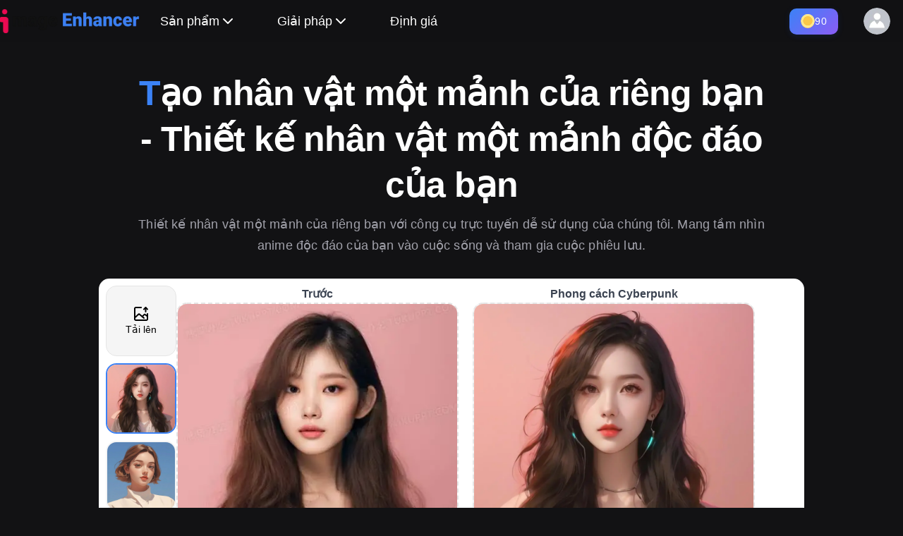

--- FILE ---
content_type: text/html; charset=utf-8
request_url: https://www.imageenhan.com/vi/make-your-own-one-piece-character
body_size: 17115
content:
<!doctype html><html site="imageenhan" lang="vi"><head><meta charset="utf-8"><meta name="viewport" content="width=device-width,initial-scale=1"><title>Tạo nhân vật một mảnh của riêng bạn - Người tạo tùy chỉnh trực tuyến</title><link rel="icon" type="image/x-icon" href="/static/image-enhancer.ico"><link rel="preload" as="image" href="/static/image-enhancer-logo.webp"><meta name="yandex-verification" content="dd5014793783cb70"><script async src="https://www.googletagmanager.com/gtag/js?id=G-QQ88ZHG0ZM" type="82fd68caddac1c2e63a8d31f-text/javascript"></script><script type="82fd68caddac1c2e63a8d31f-text/javascript">function gtag(){dataLayer.push(arguments)}window.dataLayer=window.dataLayer||[],gtag("js",new Date),gtag("config","G-QQ88ZHG0ZM")</script><script type="82fd68caddac1c2e63a8d31f-text/javascript">function useCallback(e){(useCallback=window.requestIdleCallback?e=>window.requestIdleCallback(e):window.queueMicrotask?e=>window.queueMicrotask(e):e=>window.setTimeout(e,0))(e)}function pageActionType(e){if(!e)return window._ACTION_TYPE;"_ACTION_TYPE"in window?window._ACTION_TYPE=e:Object.defineProperty(window,"_ACTION_TYPE",{value:e,writable:!0,configurable:!1})}async function supportLocalEditVideo(){return!1}</script><meta versions="versions" content="af94436354c07dab4fd74faa5b6cd5d0"><meta name="robots" content="index, follow, max-image-preview:large, max-snippet:-1, max-video-preview:-1"><meta name="description" content="Làm cho nhân vật một mảnh của riêng bạn một cách dễ dàng với người tạo tùy chỉnh của chúng tôi trực tuyến. Tạo, tùy chỉnh và thưởng thức chế tạo nhân vật anime độc ​​đáo của bạn cho niềm vui hoặc các dự án."><meta property="og:title" content="Tạo nhân vật một mảnh của riêng bạn - Người tạo tùy chỉnh trực tuyến"><meta property="og:description" content="Làm cho nhân vật một mảnh của riêng bạn một cách dễ dàng với người tạo tùy chỉnh của chúng tôi trực tuyến. Tạo, tùy chỉnh và thưởng thức chế tạo nhân vật anime độc ​​đáo của bạn cho niềm vui hoặc các dự án."><meta property="og:type" content="website"><meta property="og:url" content="https://www.imageenhan.com/vi/make-your-own-one-piece-character"><meta property="og:image" content="https://www.imageenhan.com/static/make-your-own-one-piece-character/ogimg.webp"><meta property="og:site_name" content="www.imageenhan.com"><script type="application/ld+json">{ "@context": "https://schema.org", "@type": "Organization", "name": "deang ltd", "url": "https://www.imageenhan.com/vi", "logo": { "@type": "ImageObject", "url": "https://www.imageenhan.com/static/image-enhancer-logo.webp" }, "contactPoint": [ { "@type": "ContactPoint", "email": "support@imageenhan.com", "contactType": "Customer Support", "areaServed": "Global" ,"availableLanguage": ["English","Português","Español","Русский","Français","Italiano","Nederlands","Svenska","Polski","Dansk","Suomi","Norsk","日本語","Deutsh","عرب","हिन्दी","Türkçe","Tiếng Việt","Bahasa Indonesia","中文（繁體）","Korean"] } ], "foundingDate": "2023-05-18", "founder": { "@type": "Person", "name": "Sonic" }, "sameAs": [ ] }</script><script type="application/ld+json">{ "@context": "https://schema.org", "@type": "Product", "name": "Làm cho nhân vật một mảnh của riêng bạn", "description": "Làm cho nhân vật một mảnh của riêng bạn một cách dễ dàng với người tạo tùy chỉnh của chúng tôi trực tuyến. Tạo, tùy chỉnh và thưởng thức chế tạo nhân vật anime độc ​​đáo của bạn cho niềm vui hoặc các dự án.", "brand": { "@type": "Brand", "name": "imageenhan.com", "alternateName": [ "Image Enhancer" ,"Video Enhancer" ,"Face Swap" ,"Face Swap AI" ] }, "sku": "300214", "offers": { "@type": "Offer", "url": "https://www.imageenhan.com/vi/make-your-own-one-piece-character", "price": 0, "priceCurrency": "USD", "availability": "https://schema.org/InStock" }, "aggregateRating": { "@type": "AggregateRating", "ratingValue": 4.8, "reviewCount": 89, "bestRating": "", "worstRating": "" }, "image": [ "https://www.imageenhan.com/static/image-enhancer-logo.webp" ], "category":[ ], "review": [ ] }</script><script type="application/ld+json">{ "@context": "https://schema.org", "@type": "AggregateRating", "name": "Làm cho nhân vật một mảnh của riêng bạn", "itemReviewed": { "@type": "Product", "aggregateRating": { "@type": "AggregateRating", "ratingValue": 4.8, "reviewCount": 89 }, "image": "https://www.imageenhan.com/static/make-your-own-one-piece-character/ogimg.webp", "url": "https://www.imageenhan.com/vi", "name": "Làm cho nhân vật một mảnh của riêng bạn", "description": "Làm cho nhân vật một mảnh của riêng bạn một cách dễ dàng với người tạo tùy chỉnh của chúng tôi trực tuyến. Tạo, tùy chỉnh và thưởng thức chế tạo nhân vật anime độc ​​đáo của bạn cho niềm vui hoặc các dự án." }, "ratingValue": "96", "bestRating": "100", "ratingCount": "89" }</script><script type="application/ld+json">[ { "@context": "https://schema.org", "@type": "ImageObject", "contentUrl": "https://www.imageenhan.com/static/make-your-own-one-piece-character/2-make-your-own-one-piece-character.webp", "acquireLicensePage": "https://www.imageenhan.com/vi/make-your-own-one-piece-character", "creator": { "@type": "Organization", "name": "imageenhan.com" }, "description": "Làm cho nhân vật một mảnh của riêng bạn", "width": "120", "height": "90", "license": "https://www.imageenhan.com/vi", "creditText": "imageenhan.com", "copyrightNotice": "imageenhan.com" } ,{ "@context": "https://schema.org", "@type": "ImageObject", "contentUrl": "https://www.imageenhan.com/static/make-your-own-one-piece-character/3-make-your-own-one-piece-character.webp", "acquireLicensePage": "https://www.imageenhan.com/vi/make-your-own-one-piece-character", "creator": { "@type": "Organization", "name": "imageenhan.com" }, "description": "Làm cho nhân vật một mảnh của riêng bạn", "width": "120", "height": "90", "license": "https://www.imageenhan.com/vi", "creditText": "imageenhan.com", "copyrightNotice": "imageenhan.com" } ,{ "@context": "https://schema.org", "@type": "ImageObject", "contentUrl": "https://www.imageenhan.com/static/make-your-own-one-piece-character/4-make-your-own-one-piece-character.webp", "acquireLicensePage": "https://www.imageenhan.com/vi/make-your-own-one-piece-character", "creator": { "@type": "Organization", "name": "imageenhan.com" }, "description": "Làm cho nhân vật một mảnh của riêng bạn", "width": "120", "height": "90", "license": "https://www.imageenhan.com/vi", "creditText": "imageenhan.com", "copyrightNotice": "imageenhan.com" } ,{ "@context": "https://schema.org", "@type": "ImageObject", "contentUrl": "https://www.imageenhan.com/static/make-your-own-one-piece-character/5-make-your-own-one-piece-character.webp", "acquireLicensePage": "https://www.imageenhan.com/vi/make-your-own-one-piece-character", "creator": { "@type": "Organization", "name": "imageenhan.com" }, "description": "Làm cho nhân vật một mảnh của riêng bạn", "width": "120", "height": "90", "license": "https://www.imageenhan.com/vi", "creditText": "imageenhan.com", "copyrightNotice": "imageenhan.com" } ,{ "@context": "https://schema.org", "@type": "ImageObject", "contentUrl": "https://www.imageenhan.com/static/ourtools.webp", "acquireLicensePage": "https://www.imageenhan.com/vi/make-your-own-one-piece-character", "creator": { "@type": "Organization", "name": "imageenhan.com" }, "description": "Công nghệ AI nâng cao", "width": "120", "height": "90", "license": "https://www.imageenhan.com/vi", "creditText": "imageenhan.com", "copyrightNotice": "imageenhan.com" } ]</script><script type="application/ld+json">{ "@context": "https://schema.org", "@type": "BreadcrumbList", "name": "imageenhan.com", "itemListElement": [ { "@type": "ListItem", "position": 1, "name": "home", "item": "https://www.imageenhan.com/vi" } ,{ "@type": "ListItem", "position": 2, "name": "Làm cho nhân vật một mảnh của riêng bạn", "item": "https://www.imageenhan.com/vi/make-your-own-one-piece-character" } ] }</script><link rel="canonical" href="https://www.imageenhan.com/vi/make-your-own-one-piece-character"><link rel="alternate" hreflang="en" href="https://www.imageenhan.com/make-your-own-one-piece-character"><link rel="alternate" hreflang="pt" href="https://www.imageenhan.com/pt/make-your-own-one-piece-character"><link rel="alternate" hreflang="es" href="https://www.imageenhan.com/es/make-your-own-one-piece-character"><link rel="alternate" hreflang="ru" href="https://www.imageenhan.com/ru/make-your-own-one-piece-character"><link rel="alternate" hreflang="fr" href="https://www.imageenhan.com/fr/make-your-own-one-piece-character"><link rel="alternate" hreflang="it" href="https://www.imageenhan.com/it/make-your-own-one-piece-character"><link rel="alternate" hreflang="nl" href="https://www.imageenhan.com/nl/make-your-own-one-piece-character"><link rel="alternate" hreflang="sv" href="https://www.imageenhan.com/sv/make-your-own-one-piece-character"><link rel="alternate" hreflang="pl" href="https://www.imageenhan.com/pl/make-your-own-one-piece-character"><link rel="alternate" hreflang="da" href="https://www.imageenhan.com/da/make-your-own-one-piece-character"><link rel="alternate" hreflang="fi" href="https://www.imageenhan.com/fi/make-your-own-one-piece-character"><link rel="alternate" hreflang="no" href="https://www.imageenhan.com/no/make-your-own-one-piece-character"><link rel="alternate" hreflang="ja" href="https://www.imageenhan.com/ja/make-your-own-one-piece-character"><link rel="alternate" hreflang="de" href="https://www.imageenhan.com/de/make-your-own-one-piece-character"><link rel="alternate" hreflang="ar" href="https://www.imageenhan.com/ar/make-your-own-one-piece-character"><link rel="alternate" hreflang="hi" href="https://www.imageenhan.com/hi/make-your-own-one-piece-character"><link rel="alternate" hreflang="tr" href="https://www.imageenhan.com/tr/make-your-own-one-piece-character"><link rel="alternate" hreflang="vi" href="https://www.imageenhan.com/vi/make-your-own-one-piece-character"><link rel="alternate" hreflang="id" href="https://www.imageenhan.com/id/make-your-own-one-piece-character"><link rel="alternate" hreflang="zh" href="https://www.imageenhan.com/zh-tw/make-your-own-one-piece-character"><link rel="alternate" hreflang="ko" href="https://www.imageenhan.com/ko/make-your-own-one-piece-character"><link rel="alternate" hreflang="x-default" href="https://www.imageenhan.com/make-your-own-one-piece-character"><style>[lazy-element]{content-visibility:hidden}</style><link rel="stylesheet" href="/static/packages/spectre.css@0.5.9/spectre.min.css"><script type="82fd68caddac1c2e63a8d31f-text/javascript">Object.defineProperty(window,"_API_BASE_URL",{value:"https://api.imageenhan.com",writable:!1,configurable:!1}),Object.defineProperties(window,{_LANG_PATH:{value:"/vi",writable:!1,configurable:!1},__homeUrl:{value:"https://www.imageenhan.com/vi",writable:!1,configurable:!1},__loginParams:{value:{url:"/api/account/login".startsWith("http")?"/api/account/login":window._API_BASE_URL+"/api/account/login",website:"imageenhan",detailUrl:"/api/account/detail".startsWith("http")?"/api/account/detail":window._API_BASE_URL+"/api/account/detail"},writable:!1,configurable:!1}}),window.__mobile=!1</script><script type="82fd68caddac1c2e63a8d31f-text/javascript">let _0x579cf3=_0x3af8;function _0x3af8(e,t){let r=_0x137c();return(_0x3af8=function(e,t){return e-=427,r[e]})(e,t)}function _0x137c(){let e=["includes","defineProperty","1476416wcqEbc","actionTypeLefts","mini_monthly","userToken","token","cycleIs","user-info","yearly","parse","safe","3DJySkU","info","641484KSHaIZ","3694848FsjAVr","54LAHZrP","length","51937kZfZBq","string","7914BIMLKw","26147820wfMeIG","mode","trim","user-token","isGuest","swapSensitiveLimited","5277020EcBFPF","5965mUrEgu","_userInfo","dedicatedPackage","monthly","guest","videoCreateMaxDuration","getItem","promoLeftSeconds","extra","isLogin"];return(_0x137c=function(){return e})()}(()=>{for(var e=_0x3af8,t=_0x137c();;)try{if(787418==-parseInt(e(456))*(-parseInt(e(454))/2)+parseInt(e(450))/3*(-parseInt(e(440))/4)+parseInt(e(428))/5*(-parseInt(e(458))/6)+-parseInt(e(427))/7+-parseInt(e(453))/8+-parseInt(e(452))/9+parseInt(e(459))/10)break;t.push(t.shift())}catch(e){t.push(t.shift())}})(),Object[_0x579cf3(439)](window,_0x579cf3(429),{value:{get info(){var e=_0x579cf3,t=localStorage[e(434)](e(446));return t&&JSON[e(448)](t)||{}},get token(){var e=_0x579cf3;return localStorage[e(434)](e(462))},get promoType(){return this[_0x579cf3(451)].promoType},get promoLeftSeconds(){var e=_0x579cf3;return"number"!=typeof this.info.promoLeftSeconds?-1:this[e(451)][e(435)]},get dedicatedPackage(){var e=_0x579cf3;return this[e(451)][e(430)]||{}},get actionTypeLefts(){var e=_0x579cf3;return this[e(451)][e(441)]||[]},get mode(){var e=_0x579cf3;return this[e(451)][e(460)]||void 0},get extra(){var e=_0x579cf3;return this.info[e(436)]||{}},get isLogin(){return!!this[_0x579cf3(444)]},get isGuest(){var e=_0x579cf3;return this[e(451)].platform===e(432)},get isVip(){var e=_0x579cf3,t=this.info.effectiveCycles;return!!(t&&0<t[e(455)])},cycleIs(e){var t=_0x579cf3;if(!(typeof e!==t(457)||e[t(461)]()[t(455)]<1)){var r=this[t(451)].effectiveCycles;if(r&&!(r[t(455)]<1))for(var i of r)if(i[t(438)](e[t(461)]()))return!0}return!1},get isMonthly(){var e=_0x579cf3;return this.cycleIs(e(431))},get isMiniMonthly(){var e=_0x579cf3;return this[e(445)](e(442))},get isYearly(){var e=_0x579cf3;return this[e(445)](e(447))},get userId(){return this[_0x579cf3(451)].id},get allowPay(){var e=_0x579cf3;return!!this[e(437)]&&!this[e(463)]&&this.token===this.info[e(443)]},get isSafeMode(){var e=_0x579cf3;return this.mode===e(449)},get isSwapSensitiveLimited(){var e=_0x579cf3;return"1"===this[e(436)][e(464)]},get videoCreateMaxDuration(){var e=_0x579cf3,e=this[e(436)].videoCreateMaxDuration?Number(this[e(436)][e(433)]):1/0;return isNaN(e)?1/0:e}},writable:!1,configurable:!1})</script><script src="/lib/define-error.bb4cd966.js" defer="defer" type="82fd68caddac1c2e63a8d31f-text/javascript"></script><script src="/lib/report.e3a65d26.js" type="82fd68caddac1c2e63a8d31f-text/javascript"></script><script type="82fd68caddac1c2e63a8d31f-text/javascript">function _0x239d(t,e){var r=_0x4997();return(_0x239d=function(t,e){return r[t-=348]})(t,e)}function _0x4997(){var t=["1469590sRSPce","77295Wcnpff","112VhlHKP","keys","addEventListener","568895prDKts","error","1496572RgytnQ","100zLMlsT","153837qticWL","random","appendChild","removeChild","1049028ObzNnG","object","12GFRELa","14862LOKDBL","get","set","async-load","setAttribute","src","delete","script","head"];return(_0x4997=function(){return t})()}(()=>{for(var t=_0x239d,e=_0x4997();;)try{if(280647==-parseInt(t(352))+-parseInt(t(359))/2*(-parseInt(t(367))/3)+-parseInt(t(364))/4+parseInt(t(356))/5*(-parseInt(t(366))/6)+parseInt(t(358))/7+-parseInt(t(353))/8*(-parseInt(t(360))/9)+parseInt(t(351))/10)break;e.push(e.shift())}catch(t){e.push(e.shift())}})();var loadScriptAsync=(d=>function(s,c){var e=_0x239d,t=d[e(368)](s);return t||(t=new Promise((t,r)=>{var n=e;let a=document.createElement(n(349));a[n(355)]("load",()=>{t(Math[n(361)]().toString(16).slice(2))}),a.addEventListener(n(357),t=>{var e=n;document.head[e(363)](a),d[e(348)](s),r(t)}),a[n(372)]=s,c&&typeof c===n(365)&&Object[n(354)](c).forEach(t=>{var e=n;a[e(371)](t,c[t]||"")}),a.setAttribute(n(370),""),document[n(350)][n(362)](a)}),d[e(369)](s,t)),t})(new Map)</script><link rel="stylesheet" href="/static/global.65ebe238.css"><link rel="stylesheet" href="/static/login-modal.8945da91.css"><link rel="stylesheet" href="/static/imageenhan/global-imageenhan.032a72bb.css"><link rel="stylesheet" href="/static/simple-min.5134d3f9.css"><link rel="stylesheet" href="/static/new_options_action.981ca53c.css"><link rel="stylesheet" href="/static/upload_action.91805071.css"><link rel="stylesheet" href="/static/relevant.7cf71c34.css"><script src="/cdn-cgi/scripts/7d0fa10a/cloudflare-static/rocket-loader.min.js" data-cf-settings="82fd68caddac1c2e63a8d31f-|49"></script><link rel="preload" as="style" href="/static/before_after.d8eabeb1.css" onload='this.onload=null,this.rel="stylesheet"'><style>.text-with-title-container h1,.text-with-title-container h2,.text-with-title-container h3{margin-bottom:var(--spacing-small)}.text-with-title-container p{margin:0}.text-with-title-container ul{margin:0}.text-with-title-container ul li:first-child{margin-top:0}.text-with-title-container table{width:100%}.text-with-title-container.centered{text-align:center;margin:1rem 0}</style><link rel="stylesheet" href="/static/intro.e95f239e.css"><link rel="stylesheet" href="/static/left_right.fe50e786.css"><link rel="stylesheet" href="/static/simple_media.c793ba9f.css"><link rel="stylesheet" href="/static/users_number.1e9f11a1.css"><link rel="stylesheet" href="/static/how_to.10fc1812.css"><link rel="stylesheet" href="/static/faq.6c658df7.css"><link rel="stylesheet" href="/static/compare_image.44b2271d.css"><link rel="stylesheet" href="/static/text_with_image.0d712964.css"><style id="theme-color-config">:root{--site-theme-color:#3B82F6;--border-radius:0.75rem;--padding:1rem;--background-color:#121214;--background-color-regular:#1E1E20;--panel-dark:#1E1E20;--sidebar-bg:#1A1A1C;--color:#FFFFFF;--color-light:#A1A1AA;--color-danger:#EF4444;--color-info:#71717A;--color-attentioncontent:#F59E0B;--color-light-1:#27272A;--header-bgcolor:rgba(18, 18, 20, 0.95);--header-item-color:#FFFFFF;--header-nav-item-hover:rgba(59, 130, 246, 0.12);--header-nav-hover-color:var(--site-theme-color);--primary-color:#3B82F6;--primary-button-color:#FFFFFF;--primary-button-bgcolor:linear-gradient(135deg, #3B82F6 0%, #8B5CF6 100%);--primary-button-disabled-bgcolor:rgba(59, 130, 246, 0.4);--primary-button-hover-bgcolor:linear-gradient(135deg, #2563EB 0%, #7C3AED 100%);--primary-button-shadow:0 8px 24px rgba(59, 130, 246, 0.35);--invite-credits-bgcolor:rgba(59, 130, 246, 0.15);--left-right-bgcolor:#1E1E20;--left-right-after-bgcolor:transparent;--left-right-title-color:var(--color);--left-right-desc-color:var(--color-light);--upload-action-border-color:#3B82F6;--upload-action-bg-bgcolor:rgba(59, 130, 246, 0.08);--faq-item-bgcolor:#1E1E20;--faq-item-title-color:#FFFFFF;--faq-item-desc-color:var(--color-light);--footer-bgcolor:#0A0A0B;--footer-title-color:#FFFFFF;--footer-item-color:var(--color-light);--backtop-color:#FFFFFF;--backtop-bgcolor:#27272A;--backtop-box-shadow:0 4px 12px rgba(0, 0, 0, 0.3);--blog-title-color:var(--color);--blog-time-color:var(--color-light);--blog-intro-color:var(--color-light);--user-review-content-color:var(--color);--user-review-user-color:var(--color-light);--selection-color:#fff;--selection-bgcolor:var(--site-theme-color);--user-detail-bgcolor:#1E1E20;--user-detail-title-color:var(--color);--user-detail-tabel-title-color:var(--color);--pricing-box-shadow:0 4px 20px rgba(0, 0, 0, 0.3);--pricing-color:var(--color);--pricing-tag-color:#FFFFFF;--how-to-item-bgcolor:#1E1E20;--how-to-item-box-shadow:0 4px 16px rgba(0, 0, 0, 0.2);--how-to-item-border:1px solid rgba(255, 255, 255, 0.08);--how-to-item-content-bgcolor:#27272A;--how-to-item-title-color:var(--color);--how-to-item-desc-color:var(--color-light);--how-to-item-step-color:var(--site-theme-color);--feature-item-title-color:var(--color);--feature-item-desc-color:var(--color-light);--loading-detail-step-title-color:#3B82F6;--loading-detail-step-color:#3B82F6;--loading-detail-step-bgcolor:rgba(59, 130, 246, 0.15);--text-to-image-action-preview-card-bgcolor:#1E1E20;--text-to-image-action-card-bgcolor:#1E1E20;--text-to-image-textarea-border-color:rgba(59, 130, 246, 0.5);--text-to-image-action-options-color:#FFFFFF;--text-to-image-action-options-item-hover-bgcolor:rgba(59, 130, 246, 0.15);--text-to-image-action-options-item-active-border-color:var(--site-theme-color);--text-to-image-action-options-item-active-bgcolor:rgba(59, 130, 246, 0.2);--text-to-image-action-previce-icon-color:#71717A;--sales-promotion-title-upto-bgimage:linear-gradient(135deg, #3B82F6, #8B5CF6);--sales-promotion-text-title-bgimage:linear-gradient(135deg, #3B82F6, #8B5CF6);--sales-promotion-title-discount-bgimage:linear-gradient(135deg, #3B82F6, #8B5CF6);--sales-promotion-title-off-bgimage:var(--sales-promotion-title-upto-bgimage);--sales-promotion-grab-the-deal-color:var(--primary-button-color);--sales-promotion-grab-the-deal-bg:linear-gradient(135deg, #3B82F6, #8B5CF6);--sales-promotion-anchor-bg:rgba(59, 130, 246, 0.15);--sales-promotion-anchor-link-color:#FFFFFF;--sales-promotion-anchor-box-shadow:0 4px 16px rgba(0, 0, 0, 0.3);--countdown-item-bgcolor:#1E1E20;--countdown-item-hr-color:#27272A;--countdown-item-mask-bgcolor:#27272A;--countdown-item-figure-color:var(--site-theme-color);--countdown-unit-color:#FFFFFF;--hot-features-ai-tag-bgimage:linear-gradient(135deg, #8B5CF6, #A78BFA);--sidebar-item-hover:rgba(255, 255, 255, 0.08);--sidebar-item-active:#3B82F6;--color-text:#FFFFFF;--recents-panel-bg:rgba(30, 30, 32, 0.85);--free-badge-bg:linear-gradient(135deg, #10B981 0%, #059669 100%);--compare-handle-color:#3B82F6;--compare-handle-glow:0 0 12px rgba(59, 130, 246, 0.6)}</style><script id="__I18N_DATA__" type="application/json">{"videoRecognizing":"Đang xử lý phân tích video...","imageRecognizing":"Đang xử lý phân tích hình ảnh...","uploading":"Đang tải lên hồ sơ của bạn...","swapping":"Áp dụng tính năng hoán đổi khuôn mặt AI...","addYourFaceToSwap":"Thêm khuôn mặt của bạn để trao đổi","noFaceRecognized":"Không có khuôn mặt nào được nhận dạng.","consumedCreditsTip":"Điều này sẽ sử dụng - tín dụng","takeSecondsToComplete":"Thời gian xử lý ước tính: - giây","insufficient_credits":"Tín dụng không đủ","subscribe_to_unlock_unlimited_access":"Mở khóa quyền truy cập không giới hạn với Premium","notNow":"Không phải bây giờ","subscribe_now":"Nâng cấp lên Premium","goto":"đi tới","confirm":"Xác nhận","cancel":"Hủy bỏ","serverError":"Lỗi máy chủ","error_code_1002":"Thời lượng video được giới hạn ở mức 30 giây đối với người dùng tiêu chuẩn. Nâng cấp lên Premium để kéo dài thời gian","error_code_1003":"Gói hàng tháng hỗ trợ video lên tới 60 giây. Nâng cấp lên gói hàng năm trong thời gian dài hơn","error_code_1004":"Thời lượng video tối đa: 120 giây","error_code_1005":"Đã đạt đến giới hạn hoán đổi nhiều khuôn mặt. Nâng cấp lên Premium để hoán đổi không giới hạn","error_code_1006":"Đã đạt đến giới hạn tính năng. Nâng cấp lên Premium để truy cập không giới hạn","error_code_1007":"Giới hạn gói hàng tháng: 30 lần hoán đổi không giới hạn. Nâng cấp lên gói hàng năm để biết thêm","error_code_1008":"Vui lòng sử dụng định dạng video được hỗ trợ","error_code_1009":"Vui lòng đảm bảo hiển thị rõ ràng khuôn mặt trong video của bạn","error_code_1010":"Độ phân giải video được hỗ trợ: 320×320 đến 1920×1920 pixel","error_code_1011":"Các định dạng được hỗ trợ: PNG, JPG, JPEG","error_code_1012":"Vui lòng đảm bảo hiển thị rõ ràng khuôn mặt trong nội dung của bạn","error_code_1013":"Kích thước hình ảnh được hỗ trợ: 128×128 đến 4000×4000 pixel","error_code_1014":"Trải nghiệm các tính năng nâng cao với tính năng hoán đổi khuôn mặt không giới hạn","error_code_1015":"Chiều rộng hoặc chiều cao của video không được vượt quá 1280px.","error_code_1101":"Đã đạt đến giới hạn tính năng. Nâng cấp lên Premium để truy cập không giới hạn","error_code_1102":"Kích thước hình ảnh được đề xuất: 50×50 đến 2000×2000 pixel","error_code_1103":"Khám phá tính năng hoán đổi khuôn mặt không giới hạn của chúng tôi","error_code_1201":"Thời gian dùng thử đã hoàn tất. Nâng cấp lên Premium để truy cập không giới hạn","error_code_1301":"Thời gian dùng thử đã hoàn tất. Nâng cấp lên Premium để truy cập không giới hạn","error_code_1401":"Thời lượng GIF tối đa: 120 giây","error_code_1402":"Đã đạt đến giới hạn tính năng. Nâng cấp lên Premium để truy cập không giới hạn","error_no_face_recognized":"Không phát hiện được khuôn mặt nào. Vui lòng thử bằng một video khác","error_no_face_recognized_image":"Không phát hiện được khuôn mặt nào. Vui lòng thử với một hình ảnh khác","error_avatar_no_face_recognized":"Không thể phát hiện khuôn mặt trong hình đại diện. Vui lòng thử hình ảnh khác","use_unlimited_face_swap_function":"Hãy thử tính năng hoán đổi khuôn mặt không giới hạn của chúng tôi","something_went_wrong_we_recommend_trying_again":"Đã xảy ra lỗi xử lý. Vui lòng thử lại","processing_incomplete":"Quá trình xử lý bị gián đoạn","content_limit":"Giới hạn nội dung","image_size_requirements":"Yêu cầu về kích thước hình ảnh","try_our_unlimited_face_swap_for_unrestricted_access":"Trải nghiệm tính năng hoán đổi khuôn mặt không giới hạn","use_unlimited_swap":"Hãy thử Hoán đổi không giới hạn","video_length_limit":"Giới hạn độ dài video","upgrade_to_yearly":"Nâng cấp lên gói hàng năm","got_it":"Hiểu rồi","multi_face_limit":"Giới hạn nhiều mặt","get_premium":"Nâng cấp lên Premium","maybe_later":"Không phải bây giờ","feature_limit":"Giới hạn tính năng","monthly_usage_limit":"Giới hạn sử dụng hàng tháng","invalid_video_format":"Định dạng video không được hỗ trợ","no_face_detected":"Không phát hiện được khuôn mặt","try_another_video":"Chọn Video Khác","try_another":"Hãy thử cái khác","invite_title":"Tham gia cộng đồng của chúng tôi","invite_desc":"Mời bạn bè đến Imageenhan.com và nhận 90 tín dụng cho mỗi người. Chia sẻ nhiều hơn để mở khóa nhiều khả năng hơn!","invite_hint":"Sao chép liên kết lời mời của bạn","invite_copy":"Sao chép","video_size_requirements":"Yêu cầu về kích thước video","invalid_image_format":"Định dạng hình ảnh không được hỗ trợ","feature_notice":"Thông báo tính năng","generating":"Đang tạo","subtitle_removing":"Đang xóa","remove":"Di dời","enhancing":"nâng cao","free_trial_limit_reached":"Thời gian dùng thử đã hoàn thành","duration_limit":"Giới hạn thời lượng","download":"Tải xuống","before":"Trước","after":"Sau đó","discard_this_result":"Xác nhận Hủy","this_action_cannot_be_undone_are_you_sure":"Không thể hoàn tác hành động này. Bạn có muốn tiếp tục không?","discard":"Loại bỏ","free":"Miễn phí","g_image_enhancer":"Trình cải tiến hình ảnh","g_image_cartoon":"Hình ảnh phong cách hoạt hình","g_ghibli":"Hình ảnh Phong cách Ghibli","sign_in_banner":{},"paid_confirm_dialog":{},"_t2i_placeholder":{},"dedicated_package":{"header":{},"body":{"title":{},"list":{}}},"pricing_benefits_valid":{},"credit_card_dialog":{"form":{},"detail":{},"secure":{}},"paid_code":{},"paid_dialog":{"button":{}},"confirm_crypto_wallet_dialog":{"tabs":{},"left":{},"moonpay":{"adv":[null,null,null]},"transak":{"adv":[null,null,null]},"ramp":{"adv":[null,null,null]},"payment":{"feat":[null,null,null]}},"moonpay_dialog":{"tabs":{},"how_to_payment_step":[{},{},{},{},{}],"payment":{"label":[null,null,null],"card":[{"list":[null,null,null,null]},{"list":[null,null]}]}},"_pricing":{"benefit":{"super_yearly":{"values":[null,null,null,null]},"yearly":{"values":[null,null,null,null,null]},"monthly":{"values":[null,null,null,null]},"mini_monthly":{"values":[null,null,null,null]},"free":{"values":[null,null,null]}},"billed":{},"desc":{},"title":{"free":"Miễn phí"}}}</script><script type="82fd68caddac1c2e63a8d31f-text/javascript">Object.defineProperty(window,"_FEAT_OPTIONS",{value:{enableAnonymousLogin:!0,enableGuestMode:!1,enableLocalVideoEdit:!1,enableNewLoginStyle:!1,enableLoginPage:!1,enableServerTabs:!0,enableDOMIsolation:!0,enableBottomTabBar:!0},writable:!1,configurable:!1})</script></head><body><header class="web-header navbar"><div class="container grid-xl d-flex"><section class="navbar-section"><div class="mobile-nav show-lg"><i class="mobile-menu-toggle" id="nav-select-toggle"><svg xmlns="http://www.w3.org/2000/svg" width="24" height="24" viewBox="0 0 24 24"><path fill="currentColor" d="M4 17.27v-1h16v1zm0-4.77v-1h16v1zm0-4.77v-1h16v1z"/></svg></i></div><a class="logo" aria-current="page" href="/vi" alt="Home Page"><img class="navbar-brand" alt="imageenhan.com" loading="lazy" title="imageenhan.com" src="/static/image-enhancer-logo.webp"></a><div class="dropdown hide-lg"><a id="parent-tag-product" href="javascript:;" class="btn btn-link dropdown-toggle" tabindex="0">Sản phẩm <svg width="24" height="24" viewBox="0 0 48 48" fill="none" xmlns="http://www.w3.org/2000/svg"><path d="M36 18L24 30L12 18" stroke="currentColor" stroke-width="4" stroke-linecap="round" stroke-linejoin="round"/></svg></a><ul class="menu product-menu"><a href="/vi/" data-parent="parent-tag-product" alt="Trình cải tiến hình ảnh Page" class="nav-menu-item nav-link nav-highlight-button"><li><span>Trình cải tiến hình ảnh</span></li></a><a href="/vi/ai-video-enhancer-online-free" data-parent="parent-tag-product" alt="Trình cải tiến video Page" class="nav-menu-item nav-link nav-highlight-button"><li><span>Trình cải tiến video</span></li></a><a href="/vi/image-cartoon" data-parent="parent-tag-product" alt="Hình ảnh phong cách hoạt hình Page" class="nav-menu-item nav-link nav-highlight-button"><li><span>Hình ảnh phong cách hoạt hình</span></li></a><a href="/vi/watermark-remover-online" data-parent="parent-tag-product" alt="Xóa hình mờ Page" class="nav-menu-item nav-link nav-highlight-button"><li><span>Xóa hình mờ</span></li></a><a href="/vi/passport-size-photo-maker" data-parent="parent-tag-product" alt="Trình tạo ảnh hộ chiếu Page" class="nav-menu-item nav-link nav-highlight-button"><li><span>Trình tạo ảnh hộ chiếu</span></li></a><a href="/vi/background-remover" data-parent="parent-tag-product" alt="Xóa nền Page" class="nav-menu-item nav-link nav-highlight-button"><li><span>Xóa nền</span></li></a><a href="/vi/image-composite-editor-online" data-parent="parent-tag-product" alt="Hình ảnh tổng hợp Page" class="nav-menu-item nav-link nav-highlight-button"><li><span>Hình ảnh tổng hợp</span></li></a></ul></div><div class="dropdown hide-lg"><a id="parent-tag-solution" href="javascript:;" class="btn btn-link dropdown-toggle" tabindex="0">Giải pháp <svg width="24" height="24" viewBox="0 0 48 48" fill="none" xmlns="http://www.w3.org/2000/svg"><path d="M36 18L24 30L12 18" stroke="currentColor" stroke-width="4" stroke-linecap="round" stroke-linejoin="round"/></svg></a><ul class="menu product-menu"><a href="/vi/anime-enhancer" data-parent="parent-tag-solution" alt="Anime cao cấp Page" class="nav-menu-item nav-link nav-highlight-button"><li><span>Anime cao cấp</span></li></a><a href="/vi/image-enhancer-8x" data-parent="parent-tag-solution" alt="Trình cải thiện hình ảnh 8x Page" class="nav-menu-item nav-link nav-highlight-button"><li><span>Trình cải thiện hình ảnh 8x</span></li></a><a href="/vi/image-enhancer-4x" data-parent="parent-tag-solution" alt="Trình cải thiện hình ảnh 4x Page" class="nav-menu-item nav-link nav-highlight-button"><li><span>Trình cải thiện hình ảnh 4x</span></li></a><a href="/vi/ghibli-style-ai-generator" data-parent="parent-tag-solution" alt="Hình ảnh Phong cách Ghibli Page" class="nav-menu-item nav-link nav-highlight-button"><li><span>Hình ảnh Phong cách Ghibli</span></li></a><a href="/vi/create-your-own-one-piece-character" data-parent="parent-tag-solution" alt="Tạo nhân vật One Piece Page" class="nav-menu-item nav-link nav-highlight-button"><li><span>Tạo nhân vật One Piece</span></li></a><a href="/vi/2000s-anime-art-style" data-parent="parent-tag-solution" alt="Phong cách nghệ thuật anime những năm 2000 Page" class="nav-menu-item nav-link nav-highlight-button"><li><span>Phong cách nghệ thuật anime những năm 2000</span></li></a><a href="/vi/genshin-impact-character-creator" data-parent="parent-tag-solution" alt="Người tạo nhân vật Genshin Page" class="nav-menu-item nav-link nav-highlight-button"><li><span>Người tạo nhân vật Genshin</span></li></a></ul></div><a id="parent-tag-pricing" href="/vi/pricing" data-parent="parent-tag-pricing" alt="Định giá Page" class="btn btn-link hide-lg nav-highlight-button">Định giá</a></section><section class="navbar-section"><div class="navbar-user-info" id="g_id_onload" data-client_id="277089773504-btvsulgh1k4q10kqglljssuli39j6lvd.apps.googleusercontent.com" data-callback="loginCallback" data-skip_prompt_cookie="isLogined" data-auto_prompt data-use_fedcm_for_prompt="true"><div class="navbar-login primary-btn" id="navbar-login" onclick="if (!window.__cfRLUnblockHandlers) return false; showModal()" data-cf-modified-82fd68caddac1c2e63a8d31f-="">Đăng nhập/Đăng ký</div><a class="navbar-user primary-btn" id="navbar-user" href="/vi/pricing" alt="người dùng Page" target="_blank"><span class="icon-credits"></span> <span id="user-credits">0</span></a><div class="navbar-user-avatar" id="navbar-user-avatar"><div class="user-avatar-area" id="user-avatar-pc"><img id="user-avatar" src="/static/images/3ea6beec64369c2642b92c6726f1e.webp" alt="User Avatar"><div class="user-avatar-area__crown"><svg xmlns="http://www.w3.org/2000/svg" width="24" height="24" viewBox="0 0 24 24" fill="none" stroke="currentColor" stroke-width="2" stroke-linecap="round" stroke-linejoin="round"><path d="M11.562 3.266a.5.5 0 0 1 .876 0L15.39 8.87a1 1 0 0 0 1.516.294L21.183 5.5a.5.5 0 0 1 .798.519l-2.834 10.246a1 1 0 0 1-.956.734H5.81a1 1 0 0 1-.957-.734L2.02 6.02a.5.5 0 0 1 .798-.519l4.276 3.664a1 1 0 0 0 1.516-.294z"></path><path d="M5 21h14"></path></svg></div></div><div class="avatar-pop hide-sm"><div class="avatar-pop-item"><a href="/vi/user" title="Lịch sử tín dụng" target="_blank"><span>Lịch sử tín dụng</span></a></div><div class="avatar-pop-item" onclick="if (!window.__cfRLUnblockHandlers) return false; logout()" data-cf-modified-82fd68caddac1c2e63a8d31f-=""><span>Đăng xuất</span></div></div></div></div></section></div></header><div id="body-background"><div class="inset left"></div><div class="inset right"></div></div><div class="content container" id="content" data-site="imageenhan.com"><section class="section-container"><script src="/lib/actions/new-options-swap.b60817e4.js" type="82fd68caddac1c2e63a8d31f-text/javascript"></script><script type="82fd68caddac1c2e63a8d31f-text/javascript">pageActionType("image_cartoonized")</script><div class="new-options-action-container upload-action-container grid-xl"><div class="text-with-title-container sf-title"><h1 class="sf-title__text">Tạo nhân vật một mảnh của riêng bạn - Thiết kế nhân vật một mảnh độc đáo của bạn</h1><p class="sf-title__desc">Thiết kế nhân vật một mảnh của riêng bạn với công cụ trực tuyến dễ sử dụng của chúng tôi. Mang tầm nhìn anime độc ​​đáo của bạn vào cuộc sống và tham gia cuộc phiêu lưu.</p></div><div class="new-options-action-content upload-action-content section-content"><div class="mobile-upload"><a class="primary-btn to-upload-action" href="#new-options-action-mask" alt="To Upload Action" aria-label="Scroll to the upload area"><svg width="24" height="24" viewBox="0 0 48 48" fill="none" xmlns="http://www.w3.org/2000/svg"><path d="M13 30L25 18L37 30" stroke="currentColor" stroke-width="4" stroke-linecap="round" stroke-linejoin="round"/></svg> </a><button class="primary-btn" id="upload-action-2"><svg width="24" height="24" viewBox="0 0 48 48" fill="none" xmlns="http://www.w3.org/2000/svg"><path d="M44 24C44 22.8954 43.1046 22 42 22C40.8954 22 40 22.8954 40 24H44ZM24 8C25.1046 8 26 7.10457 26 6C26 4.89543 25.1046 4 24 4V8ZM39 40H9V44H39V40ZM8 39V9H4V39H8ZM40 24V39H44V24H40ZM9 8H24V4H9V8ZM9 40C8.44772 40 8 39.5523 8 39H4C4 41.7614 6.23857 44 9 44V40ZM39 44C41.7614 44 44 41.7614 44 39H40C40 39.5523 39.5523 40 39 40V44ZM8 9C8 8.44772 8.44771 8 9 8V4C6.23858 4 4 6.23857 4 9H8Z" fill="currentColor"/><path d="M6 35L16.6931 25.198C17.4389 24.5143 18.5779 24.4953 19.3461 25.1538L32 36" stroke="currentColor" stroke-width="4" stroke-linecap="round" stroke-linejoin="round"/><path d="M28 31L32.7735 26.2265C33.4772 25.5228 34.5914 25.4436 35.3877 26.0408L42 31" stroke="currentColor" stroke-width="4" stroke-linecap="round" stroke-linejoin="round"/><path d="M37 18L37 6" stroke="currentColor" stroke-width="4" stroke-linecap="round" stroke-linejoin="round"/><path d="M32 11L37 6L42 11" stroke="currentColor" stroke-width="4" stroke-linecap="round" stroke-linejoin="round"/></svg><div class="upload-text">Chọn tệp để tải lên</div></button></div><div id="new-options-action-mask" class="new-options-action-mask" data-type="image_cartoonized" data-status=""><div class="options"><button class="item upload"><svg width="24" height="24" viewBox="0 0 48 48" fill="none" xmlns="http://www.w3.org/2000/svg"><path d="M44 24C44 22.8954 43.1046 22 42 22C40.8954 22 40 22.8954 40 24H44ZM24 8C25.1046 8 26 7.10457 26 6C26 4.89543 25.1046 4 24 4V8ZM39 40H9V44H39V40ZM8 39V9H4V39H8ZM40 24V39H44V24H40ZM9 8H24V4H9V8ZM9 40C8.44772 40 8 39.5523 8 39H4C4 41.7614 6.23857 44 9 44V40ZM39 44C41.7614 44 44 41.7614 44 39H40C40 39.5523 39.5523 40 39 40V44ZM8 9C8 8.44772 8.44771 8 9 8V4C6.23858 4 4 6.23857 4 9H8Z" fill="currentColor"/><path d="M6 35L16.6931 25.198C17.4389 24.5143 18.5779 24.4953 19.3461 25.1538L32 36" stroke="currentColor" stroke-width="4" stroke-linecap="round" stroke-linejoin="round"/><path d="M28 31L32.7735 26.2265C33.4772 25.5228 34.5914 25.4436 35.3877 26.0408L42 31" stroke="currentColor" stroke-width="4" stroke-linecap="round" stroke-linejoin="round"/><path d="M37 18L37 6" stroke="currentColor" stroke-width="4" stroke-linecap="round" stroke-linejoin="round"/><path d="M32 11L37 6L42 11" stroke="currentColor" stroke-width="4" stroke-linecap="round" stroke-linejoin="round"/></svg> <span>Tải lên</span></button> <button class="item" title="Phong cách Cyberpunk" data-value="cyberpunk style" data-active data-example="&#x2F;static&#x2F;cartoonized&#x2F;c_11.webp" data-origin="&#x2F;static&#x2F;cartoonized&#x2F;o_11.webp"><img src="/static/cartoonized/c_11.webp" loading="lazy"></button> <button class="item" title="Theo phong cách của Minh họa Y2K" data-value="In the style of Y2K illustration" data-example="&#x2F;static&#x2F;cartoonized&#x2F;c_13.webp" data-origin="&#x2F;static&#x2F;cartoonized&#x2F;o_13.webp"><img src="/static/cartoonized/c_13.webp" loading="lazy"></button> <button class="item" title="Bức tranh màu nước" data-value="watercolor painting" data-example="&#x2F;static&#x2F;cartoonized&#x2F;c_9.webp" data-origin="&#x2F;static&#x2F;cartoonized&#x2F;o_9.webp"><img src="/static/cartoonized/c_9.webp" loading="lazy"></button> <button class="item" title="Anime, Trung Quốc cổ đại" data-value="anime, ancient Chinese" data-example="&#x2F;static&#x2F;cartoonized&#x2F;c_1.webp" data-origin="&#x2F;static&#x2F;cartoonized&#x2F;origin.webp"><img src="/static/cartoonized/c_1.webp" loading="lazy"></button> <button class="item" title="Bởi Makoto Shinkai" data-value="by Makoto Shinkai" data-example="&#x2F;static&#x2F;cartoonized&#x2F;c_2.webp" data-origin="&#x2F;static&#x2F;cartoonized&#x2F;o_2.webp"><img src="/static/cartoonized/c_2.webp" loading="lazy"></button> <button class="item" title="Anime, Tranh acrylic" data-value="anime, acrylic painting" data-example="&#x2F;static&#x2F;cartoonized&#x2F;c_3.webp" data-origin="&#x2F;static&#x2F;cartoonized&#x2F;o_3.webp"><img src="/static/cartoonized/c_3.webp" loading="lazy"></button> <button class="item" title="Anime, celluoid" data-value="Anime, celluoid" data-example="&#x2F;static&#x2F;cartoonized&#x2F;c_4.webp" data-origin="&#x2F;static&#x2F;cartoonized&#x2F;o_4.webp"><img src="/static/cartoonized/c_4.webp" loading="lazy"></button> <button class="item" title="Manga retro" data-value="Retro manga" data-example="&#x2F;static&#x2F;cartoonized&#x2F;c_5.webp" data-origin="&#x2F;static&#x2F;cartoonized&#x2F;o_5.webp"><img src="/static/cartoonized/c_5.webp" loading="lazy"></button> <button class="item" title="Truyện tranh, tranh acrylic" data-value="comic, acrylic painting" data-example="&#x2F;static&#x2F;cartoonized&#x2F;c_6.webp" data-origin="&#x2F;static&#x2F;cartoonized&#x2F;o_6.webp"><img src="/static/cartoonized/c_6.webp" loading="lazy"></button> <button class="item" title="Truyện tranh retro" data-value="retro comic" data-example="&#x2F;static&#x2F;cartoonized&#x2F;c_7.webp" data-origin="&#x2F;static&#x2F;cartoonized&#x2F;o_7.webp"><img src="/static/cartoonized/c_7.webp" loading="lazy"></button> <button class="item" title="Bản in gỗ" data-value="woodblock prints" data-example="&#x2F;static&#x2F;cartoonized&#x2F;c_8.webp" data-origin="&#x2F;static&#x2F;cartoonized&#x2F;o_8.webp"><img src="/static/cartoonized/c_8.webp" loading="lazy"></button> <button class="item" title="Chibi" data-value="Chibi" data-example="&#x2F;static&#x2F;cartoonized&#x2F;c_10.webp" data-origin="&#x2F;static&#x2F;cartoonized&#x2F;o_10.webp"><img src="/static/cartoonized/c_10.webp" loading="lazy"></button> <button class="item" title="Vẽ dòng B & W." data-value="b&amp;w line drawing" data-example="&#x2F;static&#x2F;cartoonized&#x2F;c_12.webp" data-origin="&#x2F;static&#x2F;cartoonized&#x2F;o_12.webp"><img src="/static/cartoonized/c_12.webp" loading="lazy"></button> <button class="item" title="Nghệ thuật Pixel 8 bit" data-value="8bit pixel art" data-example="&#x2F;static&#x2F;cartoonized&#x2F;c_14.webp" data-origin="&#x2F;static&#x2F;cartoonized&#x2F;o_14.webp"><img src="/static/cartoonized/c_14.webp" loading="lazy"></button> <button class="item" title="Steampunk" data-value="steampunk" data-example="&#x2F;static&#x2F;cartoonized&#x2F;c_15.webp" data-origin="&#x2F;static&#x2F;cartoonized&#x2F;o_15.webp"><img src="/static/cartoonized/c_15.webp" loading="lazy"></button> <button class="item" title="Showa retro" data-value="Retro Showa" data-example="&#x2F;static&#x2F;cartoonized&#x2F;c_16.webp" data-origin="&#x2F;static&#x2F;cartoonized&#x2F;o_16.webp"><img src="/static/cartoonized/c_16.webp" loading="lazy"></button> <button class="item" title="Theo phong cách của Minh họa Y2K" data-value="In the style of Y2K illustration" data-example="&#x2F;static&#x2F;cartoonized&#x2F;c_17.webp" data-origin="&#x2F;static&#x2F;cartoonized&#x2F;o_17.webp"><img src="/static/cartoonized/c_17.webp" loading="lazy"></button> <button class="item" title="Bàn chải mực Trung Quốc" data-value="Chinese ink brush" data-example="&#x2F;static&#x2F;cartoonized&#x2F;c_18.webp" data-origin="&#x2F;static&#x2F;cartoonized&#x2F;o_18.webp"><img src="/static/cartoonized/c_18.webp" loading="lazy"></button> <button class="item" title="Cyberpunk, mecha, tương lai" data-value="Cyberpunk, Mecha, Future" data-example="&#x2F;static&#x2F;cartoonized&#x2F;c_19.webp" data-origin="&#x2F;static&#x2F;cartoonized&#x2F;o_19.webp"><img src="/static/cartoonized/c_19.webp" loading="lazy"></button> <button class="item" title="Khối in" data-value="block print" data-example="&#x2F;static&#x2F;cartoonized&#x2F;c_20.webp" data-origin="&#x2F;static&#x2F;cartoonized&#x2F;o_20.webp"><img src="/static/cartoonized/c_20.webp" loading="lazy"></button> <button class="item" title="Hình minh họa phẳng" data-value="flat illustration" data-example="&#x2F;static&#x2F;cartoonized&#x2F;c_21.webp" data-origin="&#x2F;static&#x2F;cartoonized&#x2F;o_21.webp"><img src="/static/cartoonized/c_21.webp" loading="lazy"></button> <button class="item" title="UKIYO-E" data-value="Ukiyo-e" data-example="&#x2F;static&#x2F;cartoonized&#x2F;c_22.webp" data-origin="&#x2F;static&#x2F;cartoonized&#x2F;o_22.webp"><img src="/static/cartoonized/c_22.webp" loading="lazy"></button> <button class="item" title="Phong cách Pointillism, phong cách ấn tượng" data-value="pointillism style,impressionist style" data-example="&#x2F;static&#x2F;cartoonized&#x2F;c_23.webp" data-origin="&#x2F;static&#x2F;cartoonized&#x2F;o_23.webp"><img src="/static/cartoonized/c_23.webp" loading="lazy"></button> <button class="item" title="Giấy tờ giấy" data-value="papercutting" data-example="&#x2F;static&#x2F;cartoonized&#x2F;c_24.webp" data-origin="&#x2F;static&#x2F;cartoonized&#x2F;o_24.webp"><img src="/static/cartoonized/c_24.webp" loading="lazy"></button> <button class="item" title="Theo phong cách nghệ thuật ngây thơ, khảm" data-value="in the style of naive art, mosaics" data-example="&#x2F;static&#x2F;cartoonized&#x2F;c_25.webp" data-origin="&#x2F;static&#x2F;cartoonized&#x2F;o_25.webp"><img src="/static/cartoonized/c_25.webp" loading="lazy"></button> <button class="item" title="Thêu" data-value="embroidery" data-example="&#x2F;static&#x2F;cartoonized&#x2F;c_26.webp" data-origin="&#x2F;static&#x2F;cartoonized&#x2F;o_26.webp"><img src="/static/cartoonized/c_26.webp" loading="lazy"></button> <button class="item" title="Điêu khắc" data-value="sculpture" data-example="&#x2F;static&#x2F;cartoonized&#x2F;c_27.webp" data-origin="&#x2F;static&#x2F;cartoonized&#x2F;o_27.webp"><img src="/static/cartoonized/c_27.webp" loading="lazy"></button> <button class="item" title="Màu sắc màu" data-value="coloured lineart" data-example="&#x2F;static&#x2F;cartoonized&#x2F;c_28.webp" data-origin="&#x2F;static&#x2F;cartoonized&#x2F;o_28.webp"><img src="/static/cartoonized/c_28.webp" loading="lazy"></button> <button class="item" title="Sự giả mạo" data-value="Fauvism" data-example="&#x2F;static&#x2F;cartoonized&#x2F;c_29.webp" data-origin="&#x2F;static&#x2F;cartoonized&#x2F;o_29.webp"><img src="/static/cartoonized/c_29.webp" loading="lazy"></button> <button class="item" title="Phác thảo, vẽ đen và trắng" data-value="sketch, black and white drawing" data-example="&#x2F;static&#x2F;cartoonized&#x2F;c_30.webp" data-origin="&#x2F;static&#x2F;cartoonized&#x2F;o_30.webp"><img src="/static/cartoonized/c_30.webp" loading="lazy"></button> <button class="item" title="Mô hình thu nhỏ" data-value="miniature model" data-example="&#x2F;static&#x2F;cartoonized&#x2F;c_31.webp" data-origin="&#x2F;static&#x2F;cartoonized&#x2F;o_31.webp"><img src="/static/cartoonized/c_31.webp" loading="lazy"></button> <button class="item" title="Vật liệu thạch, bơm hơi, kiểu Bauhaus" data-value="jelly material, inflatable, Bauhaus style" data-example="&#x2F;static&#x2F;cartoonized&#x2F;c_32.webp" data-origin="&#x2F;static&#x2F;cartoonized&#x2F;o_32.webp"><img src="/static/cartoonized/c_32.webp" loading="lazy"></button> <button class="item" title="Wasteland punk" data-value="Wasteland Punk" data-example="&#x2F;static&#x2F;cartoonized&#x2F;c_33.webp" data-origin="&#x2F;static&#x2F;cartoonized&#x2F;o_33.webp"><img src="/static/cartoonized/c_33.webp" loading="lazy"></button> <button class="item" title="Bức tranh tường thời trung cổ" data-value="medieval mural" data-example="&#x2F;static&#x2F;cartoonized&#x2F;c_34.webp" data-origin="&#x2F;static&#x2F;cartoonized&#x2F;o_34.webp"><img src="/static/cartoonized/c_34.webp" loading="lazy"></button> <button class="item" title="Dự thảo thiết kế, retro" data-value="design draft,retro" data-example="&#x2F;static&#x2F;cartoonized&#x2F;c_35.webp" data-origin="&#x2F;static&#x2F;cartoonized&#x2F;o_35.webp"><img src="/static/cartoonized/c_35.webp" loading="lazy"></button> <button class="item" title="Logo đồ họa vector hình học phẳng" data-value="Flat geometric vector graphic logo" data-example="&#x2F;static&#x2F;cartoonized&#x2F;c_36.webp" data-origin="&#x2F;static&#x2F;cartoonized&#x2F;o_36.webp"><img src="/static/cartoonized/c_36.webp" loading="lazy"></button> <button class="item" title="Cyanotype" data-value="Cyanotype" data-example="&#x2F;static&#x2F;cartoonized&#x2F;c_37.webp" data-origin="&#x2F;static&#x2F;cartoonized&#x2F;o_37.webp"><img src="/static/cartoonized/c_37.webp" loading="lazy"></button> <button class="item" title="3d, cg" data-value="3D, CG" data-example="&#x2F;static&#x2F;cartoonized&#x2F;c_38.webp" data-origin="&#x2F;static&#x2F;cartoonized&#x2F;o_38.webp"><img src="/static/cartoonized/c_38.webp" loading="lazy"></button> <button class="item" title="PVC mờ" data-value="translucence PVC" data-example="&#x2F;static&#x2F;cartoonized&#x2F;c_39.webp" data-origin="&#x2F;static&#x2F;cartoonized&#x2F;o_39.webp"><img src="/static/cartoonized/c_39.webp" loading="lazy"></button> <button class="item" title="Bức tranh tường Dunhuang" data-value="Dunhuang mural" data-example="&#x2F;static&#x2F;cartoonized&#x2F;c_40.webp" data-origin="&#x2F;static&#x2F;cartoonized&#x2F;o_40.webp"><img src="/static/cartoonized/c_40.webp" loading="lazy"></button> <button class="item" title="Sứ màu xanh và trắng" data-value="Blue and white porcelain" data-example="&#x2F;static&#x2F;cartoonized&#x2F;c_41.webp" data-origin="&#x2F;static&#x2F;cartoonized&#x2F;o_41.webp"><img src="/static/cartoonized/c_41.webp" loading="lazy"></button> <button class="item" title="Cyanotype" data-value="Cyanotype" data-example="&#x2F;static&#x2F;cartoonized&#x2F;c_42.webp" data-origin="&#x2F;static&#x2F;cartoonized&#x2F;o_42.webp"><img src="/static/cartoonized/c_42.webp" loading="lazy"></button> <button class="item" title="Huỳnh quang" data-value="fluorescence" data-example="&#x2F;static&#x2F;cartoonized&#x2F;c_43.webp" data-origin="&#x2F;static&#x2F;cartoonized&#x2F;o_43.webp"><img src="/static/cartoonized/c_43.webp" loading="lazy"></button> <button class="item" title="Áp phích retro" data-value="retro poster" data-example="&#x2F;static&#x2F;cartoonized&#x2F;c_44.webp" data-origin="&#x2F;static&#x2F;cartoonized&#x2F;o_44.webp"><img src="/static/cartoonized/c_44.webp" loading="lazy"></button> <button class="item" title="Nghệ thuật pixel" data-value="pixel art" data-example="&#x2F;static&#x2F;cartoonized&#x2F;c_45.webp" data-origin="&#x2F;static&#x2F;cartoonized&#x2F;o_45.webp"><img src="/static/cartoonized/c_45.webp" loading="lazy"></button> <button class="item" title="Hình minh họa của trẻ em" data-value="children&#39;s illustrations" data-example="&#x2F;static&#x2F;cartoonized&#x2F;c_46.webp" data-origin="&#x2F;static&#x2F;cartoonized&#x2F;o_46.webp"><img src="/static/cartoonized/c_46.webp" loading="lazy"></button> <button class="item" title="Tương lai" data-value="Futurism" data-example="&#x2F;static&#x2F;cartoonized&#x2F;c_47.webp" data-origin="&#x2F;static&#x2F;cartoonized&#x2F;o_47.webp"><img src="/static/cartoonized/c_47.webp" loading="lazy"></button> <button class="item" title="Giấy tờ giấy" data-value="papercutting" data-example="&#x2F;static&#x2F;cartoonized&#x2F;c_48.webp" data-origin="&#x2F;static&#x2F;cartoonized&#x2F;o_48.webp"><img src="/static/cartoonized/c_48.webp" loading="lazy"></button></div><div class="image-container"><div class="preview-before"><span>Trước</span><div class="preview"><canvas class="preview-mask"></canvas><script src="/cdn-cgi/scripts/7d0fa10a/cloudflare-static/rocket-loader.min.js" data-cf-settings="82fd68caddac1c2e63a8d31f-|49"></script><img src="" class="preview-container" alt="preview container" onload="canvasDrawImage(event.target,event.target.previousElementSibling)"></div></div><div class="example"><div class="tip"><span>&nbsp;</span></div><div class="example-container"><div class="origin"><img src="" loading="lazy"></div><div class="arrow"></div><div class="target"><img src="" loading="lazy"></div></div><div class="btns-container"><div class="btns"><button class="speed-up primary-btn" onclick="if (!window.__cfRLUnblockHandlers) return false; toPricingPage(&quot;image_cartoonized&quot;)" data-cf-modified-82fd68caddac1c2e63a8d31f-="">Tăng tốc</button> <button id="generate-btn" class="generate primary-btn">Phát ra</button> <a id="download-btn" class="download primary-btn" href="javascript:;" download><span>Tải xuống</span></a></div><div class="tip">Điều này sẽ sử dụng - tín dụng</div></div><div class="save-tip"><span>Trao đổi vui vẻ không? Mở khóa nhiều hơn với<a href="javascript:toPricingPage('image_cartoonized');" alt="Trang định giá">Phần thưởng</a></span></div></div></div></div></div></div></section><section class="section-container" lazy-element><div class="before-after-container grid-xl"><div class="text-with-title-container sf-title"><h2 class="sf-title__text">Làm cho nhân vật một mảnh của riêng bạn - Showcase thiết kế được cá nhân hóa</h2><p class="sf-title__desc">Được lấy cảm hứng từ một bộ sưu tập các nhân vật được tạo ra bởi người hâm mộ. Xem sự đa dạng và sáng tạo của riêng nhân vật một mảnh của bạn có thể thể hiện.</p></div><div class="before-after-content"><div class="before-after-item col-4 col-sm-12"><img width="100%" height="100%" alt="Làm cho nhân vật một mảnh của riêng bạn" title="Làm cho nhân vật một mảnh của riêng bạn" loading="lazy" src="/static/make-your-own-one-piece-character/7-make-your-own-one-piece-character.webp"><p></p></div><div class="before-after-item col-4 col-sm-12"><img width="100%" height="100%" alt="Làm cho nhân vật một mảnh của riêng bạn" title="Làm cho nhân vật một mảnh của riêng bạn" loading="lazy" src="/static/make-your-own-one-piece-character/8-make-your-own-one-piece-character.webp"><p></p></div><div class="before-after-item col-4 col-sm-12"><img width="100%" height="100%" alt="Làm cho nhân vật một mảnh của riêng bạn" title="Làm cho nhân vật một mảnh của riêng bạn" loading="lazy" src="/static/make-your-own-one-piece-character/9-make-your-own-one-piece-character.webp"><p></p></div></div></div></section><section class="section-container" lazy-element><div class="intro-container grid-xl"><div class="text-with-title-container sf-title"><h2 class="sf-title__text">Làm cho ký tự một mảnh của riêng bạn - Điểm nổi bật tính năng chính</h2><p class="sf-title__desc">Khám phá các tính năng đặc biệt, tạo một ký tự một mảnh độc đáo. Tùy chỉnh tự do từ ngoại hình đến đặc điểm, đưa ra nhân vật trong tâm trí bạn.</p></div><div class="intro-content"><div class="left-right-container columns"><div class="left"><div class="media-container"><img alt="Làm cho nhân vật một mảnh của riêng bạn" title="Làm cho nhân vật một mảnh của riêng bạn" loading="lazy" class="img-responsive" src="/static/make-your-own-one-piece-character/2-make-your-own-one-piece-character.webp"></div></div><div class="right"><div class="text-with-title-container sf-title"><h3 class="sf-title__text">Chuyển đổi một lần nhấp thành hình ảnh kiểu một mảnh</h3><p class="sf-title__desc">Sử dụng công cụ ImageEnhan của chúng tôi để dễ dàng tải lên hình ảnh của bạn và biến chúng thành phong cách của "One Piece", thể hiện trải nghiệm trực quan hoàn toàn mới.</p></div><a class="primary-btn" href="/vi" alt="" title="" target="_blank"></a></div></div><div class="left-right-container columns"><div class="left"><div class="media-container"><img alt="Làm cho nhân vật một mảnh của riêng bạn" title="Làm cho nhân vật một mảnh của riêng bạn" loading="lazy" class="img-responsive" src="/static/make-your-own-one-piece-character/3-make-your-own-one-piece-character.webp"></div></div><div class="right"><div class="text-with-title-container sf-title"><h3 class="sf-title__text">Hình ảnh phong cách một mảnh đích thực</h3><p class="sf-title__desc">Tận dụng công cụ ImageEnhan độc đáo của chúng tôi, chúng tôi đảm bảo rằng các hình ảnh sau chuyển đổi gần giống với phong cách của các nhân vật từ "One Piece", trình bày các hiệu ứng hình ảnh thực tế đáng kinh ngạc thu hút sự chú ý.</p></div><a class="primary-btn" href="/vi" alt="" title="" target="_blank"></a></div></div><div class="left-right-container columns"><div class="left"><div class="media-container"><img alt="Làm cho nhân vật một mảnh của riêng bạn" title="Làm cho nhân vật một mảnh của riêng bạn" loading="lazy" class="img-responsive" src="/static/make-your-own-one-piece-character/4-make-your-own-one-piece-character.webp"></div></div><div class="right"><div class="text-with-title-container sf-title"><h3 class="sf-title__text">Chất lượng hình ảnh cực cao</h3><p class="sf-title__desc">Hậu chuyển đổi bằng cách sử dụng ImageEnhan đảm bảo mức độ rõ ràng nhất quán, không phân biệt nguồn hình ảnh, trình bày một trải nghiệm trực quan chi tiết, sắc nét.</p></div><a class="primary-btn" href="/vi" alt="" title="" target="_blank"></a></div></div><div class="left-right-container columns"><div class="left"><div class="media-container"><img alt="Làm cho nhân vật một mảnh của riêng bạn" title="Làm cho nhân vật một mảnh của riêng bạn" loading="lazy" class="img-responsive" src="/static/make-your-own-one-piece-character/5-make-your-own-one-piece-character.webp"></div></div><div class="right"><div class="text-with-title-container sf-title"><h3 class="sf-title__text">Bảo vệ quyền riêng tư hình ảnh người dùng</h3><p class="sf-title__desc">Với ImageEnhan, chúng tôi tuân thủ nghiêm ngặt các chính sách bảo mật, đảm bảo bảo vệ các hình ảnh do người dùng giảm, cam kết không bao giờ giữ lại hoặc lạm dụng thông tin hình ảnh cá nhân.</p></div><a class="primary-btn" href="/vi" alt="" title="" target="_blank"></a></div></div></div></div></section><section class="section-container" lazy-element><div class="how-to-container grid-xl"><div class="how-to-title"><div class="text-with-title-container sf-title"><h2 class="sf-title__text">Cách tạo nhân vật One Piece trực tuyến của riêng bạn</h2><p class="sf-title__desc">Thực hiện theo các bước đơn giản này để tạo nhân vật của bạn trong thế giới của một mảnh. Tùy chỉnh dễ dàng với công cụ tương tác của chúng tôi.</p></div></div><div class="how-to-content section-content"><div class="how-to-item"><div class="how-to-item-content"><h3 class="how-to-subtitle">Tải lên hình ảnh của bạn</h3><p class="how-to-info">Nhấp vào 'Tải lên hình ảnh' để tải lên hình ảnh bạn muốn tạo ký tự</p></div></div><div class="how-to-item"><div class="how-to-item-content"><h3 class="how-to-subtitle">Chọn kiểu nhân vật một mảnh của bạn</h3><p class="how-to-info">Chúng tôi cung cấp các kiểu một mảnh khác nhau để tùy chỉnh ảnh của bạn, biến chúng thành các ký tự khác nhau dựa trên kiểu đã chọn.</p></div></div><div class="how-to-item"><div class="how-to-item-content"><h3 class="how-to-subtitle">Lưu ảnh của bạn</h3><p class="how-to-info">Tải hình ảnh anime chất lượng cao vào thiết bị của bạn chỉ bằng một cú nhấp chuột và chia sẻ chúng trên các nền tảng truyền thông xã hội bất cứ lúc nào.</p></div></div></div></div></section><section class="section-container section-mask" lazy-element><div class="faq-container grid-xl" itemprop="mainEntity" itemscope itemtype="https://schema.org/FAQPage"><div class="faq-title"><div class="text-with-title-container sf-title"><h2 class="sf-title__text">Câu hỏi thường gặp trên Make Your One Piece nhân vật của riêng bạn</h2></div></div><div class="faq-content"><div class="accordion col-12" itemprop="mainEntity" itemscope itemtype="https://schema.org/Question"><input type="radio" id="accordion-1" name="accordion-radio" hidden> <label class="accordion-header" for="accordion-1"><h3 itemprop="name">1. Công cụ có thể được sử dụng trên nhiều thiết bị không?</h3><span class="faq-icon" alt="Arrow icon" loading="lazy" title="Arrow icon">+</span> <span class="faq-icon-active" alt="Arrow icon" loading="lazy" title="Arrow icon">-</span></label><div itemscope="" itemprop="acceptedAnswer" itemscope itemtype="https://schema.org/Answer" class="accordion-body"><p itemprop="text">Có, công cụ của chúng tôi tương thích với các thiết bị khác nhau, cho phép sử dụng trên điện thoại thông minh, máy tính bảng và máy tính.</p></div></div><div class="accordion col-12" itemprop="mainEntity" itemscope itemtype="https://schema.org/Question"><input type="radio" id="accordion-2" name="accordion-radio" hidden> <label class="accordion-header" for="accordion-2"><h3 itemprop="name">2. Có bất kỳ hạn chế sử dụng?</h3><span class="faq-icon" alt="Arrow icon" loading="lazy" title="Arrow icon">+</span> <span class="faq-icon-active" alt="Arrow icon" loading="lazy" title="Arrow icon">-</span></label><div itemscope="" itemprop="acceptedAnswer" itemscope itemtype="https://schema.org/Answer" class="accordion-body"><p itemprop="text">Hiện tại, không có hạn chế sử dụng. Bạn có thể sử dụng công cụ của chúng tôi để tùy chỉnh ký tự bất cứ lúc nào.</p></div></div><div class="accordion col-12" itemprop="mainEntity" itemscope itemtype="https://schema.org/Question"><input type="radio" id="accordion-3" name="accordion-radio" hidden> <label class="accordion-header" for="accordion-3"><h3 itemprop="name">3. Bạn sẽ giữ lại các hình ảnh được tải lên bởi người dùng?</h3><span class="faq-icon" alt="Arrow icon" loading="lazy" title="Arrow icon">+</span> <span class="faq-icon-active" alt="Arrow icon" loading="lazy" title="Arrow icon">-</span></label><div itemscope="" itemprop="acceptedAnswer" itemscope itemtype="https://schema.org/Answer" class="accordion-body"><p itemprop="text">Chúng tôi tôn trọng quyền riêng tư của người dùng và không giữ lại hoặc sử dụng chúng cho bất kỳ mục đích nào khác. Hình ảnh được tải lên chỉ được sử dụng để chuyển đổi ký tự và không được lưu trữ.</p></div></div><div class="accordion col-12" itemprop="mainEntity" itemscope itemtype="https://schema.org/Question"><input type="radio" id="accordion-4" name="accordion-radio" hidden> <label class="accordion-header" for="accordion-4"><h3 itemprop="name">4. Tôi có thể sử dụng bất kỳ loại hình ảnh nào để chuyển đổi không?</h3><span class="faq-icon" alt="Arrow icon" loading="lazy" title="Arrow icon">+</span> <span class="faq-icon-active" alt="Arrow icon" loading="lazy" title="Arrow icon">-</span></label><div itemscope="" itemprop="acceptedAnswer" itemscope itemtype="https://schema.org/Answer" class="accordion-body"><p itemprop="text">Chúng tôi hỗ trợ nhiều định dạng hình ảnh, nhưng tốt nhất là chọn hình ảnh độ phân giải cao và rõ ràng cho kết quả chuyển đổi tối ưu.</p></div></div></div></div></section><section class="section-container" lazy-element><div class="intro-container grid-xl"><div class="text-with-title-container sf-title"><h2 class="sf-title__text">Công cụ AIMEnhan AI</h2></div><div class="intro-content row"><div class="text-with-image-container"><div class="compare-image-container"><div class="compare-image-hint before"><span>Before</span></div><div class="compare-image-hint after"><span>After</span></div><div class="compare-left-container"><img src="/static/ourtools.webp" alt="Tăng cường hình ảnh" title="Tăng cường hình ảnh" loading="lazy" draggable="false"></div><div class="compare-right-container"><img src="/static/ourtools.webp" alt="Công nghệ AI nâng cao" title="Công nghệ AI nâng cao" loading="lazy" draggable="false"></div><div class="compare-drag"><div class="bar"></div><div class="circle"><div class="left-arrow"></div><div class="right-arrow"></div></div></div></div><div class="text-with-title-container sf-title"><h3 class="sf-title__text">Tăng cường hình ảnh</h3><p class="sf-title__desc">Dễ dàng nâng cao và nâng cấp hình ảnh của bạn để có được độ phân giải cao hơn chỉ bằng một cú nhấp chuột.</p></div></div><div class="text-with-image-container"><div class="compare-image-container"><img src="/static/video-enhancer-our.webp" alt="Công nghệ AI nâng cao" title="Công nghệ AI nâng cao" loading="lazy" class="single-image"></div><div class="text-with-title-container sf-title"><h3 class="sf-title__text">Chất tăng cường video</h3><p class="sf-title__desc">Sử dụng trình tăng cường video AI của chúng tôi để nâng cấp video của bạn lên 2K ở mức 30 khung hình / giây, mà không làm giảm chất lượng. Các tạo tác chuyển động chính xác, và làm sắc nét video của bạn cho rõ ràng.</p></div></div><div class="text-with-image-container"><div class="compare-image-container"><div class="compare-image-hint before"><span>Before</span></div><div class="compare-image-hint after"><span>After</span></div><div class="compare-left-container no-blur"><img src="/static/c9.webp" alt="Tăng cường hình ảnh" title="Tăng cường hình ảnh" loading="lazy" draggable="false"></div><div class="compare-right-container"><img src="/static/9.webp" alt="Công nghệ AI nâng cao" title="Công nghệ AI nâng cao" loading="lazy" draggable="false"></div><div class="compare-drag"><div class="bar"></div><div class="circle"><div class="left-arrow"></div><div class="right-arrow"></div></div></div></div><div class="text-with-title-container sf-title"><h3 class="sf-title__text">Anime Upscaler</h3><p class="sf-title__desc">Nâng cao chất lượng hình ảnh và sự rõ ràng của hình ảnh anime của bạn chỉ bằng một cú nhấp chuột.</p></div></div><div class="text-with-image-container"><div class="compare-image-container"><div class="compare-image-hint before"><span>Before</span></div><div class="compare-image-hint after"><span>After</span></div><div class="compare-left-container no-blur"><img src="/static/watermark.webp" alt="Tăng cường hình ảnh" title="Tăng cường hình ảnh" loading="lazy" draggable="false"></div><div class="compare-right-container"><img src="/static/6-1.webp" alt="Công nghệ AI nâng cao" title="Công nghệ AI nâng cao" loading="lazy" draggable="false"></div><div class="compare-drag"><div class="bar"></div><div class="circle"><div class="left-arrow"></div><div class="right-arrow"></div></div></div></div><div class="text-with-title-container sf-title"><h3 class="sf-title__text">Chất tẩy hình mờ</h3><p class="sf-title__desc">Với việc tẩy hình mờ miễn phí này, bạn có thể dễ dàng thoát khỏi bất kỳ hình mờ không mong muốn nào trong vài giây.</p></div></div><div class="text-with-image-container"><div class="compare-image-container"><div class="compare-image-hint before"><span>Before</span></div><div class="compare-image-hint after"><span>After</span></div><div class="compare-left-container no-blur"><img src="/static/slices1.webp" alt="Tăng cường hình ảnh" title="Tăng cường hình ảnh" loading="lazy" draggable="false"></div><div class="compare-right-container"><img src="/static/slices1-1.webp" alt="Công nghệ AI nâng cao" title="Công nghệ AI nâng cao" loading="lazy" draggable="false"></div><div class="compare-drag"><div class="bar"></div><div class="circle"><div class="left-arrow"></div><div class="right-arrow"></div></div></div></div><div class="text-with-title-container sf-title"><h3 class="sf-title__text">Remover nền</h3><p class="sf-title__desc">Xóa nền khỏi hình ảnh trực tuyến Độ phân giải cao miễn phí - Remover Remover miễn phí HD</p></div></div><div class="text-with-image-container"><div class="compare-image-container"><div class="compare-image-hint before"><span>Before</span></div><div class="compare-image-hint after"><span>After</span></div><div class="compare-left-container no-blur"><img src="/static/c4.webp" alt="Tăng cường hình ảnh" title="Tăng cường hình ảnh" loading="lazy" draggable="false"></div><div class="compare-right-container"><img src="/static/4.webp" alt="Công nghệ AI nâng cao" title="Công nghệ AI nâng cao" loading="lazy" draggable="false"></div><div class="compare-drag"><div class="bar"></div><div class="circle"><div class="left-arrow"></div><div class="right-arrow"></div></div></div></div><div class="text-with-title-container sf-title"><h3 class="sf-title__text">Hình ảnh hoạt hình</h3><p class="sf-title__desc">Biến hình ảnh của tôi thành một bộ phim hoạt hình một cách dễ dàng với công cụ trực tuyến của chúng tôi. Tạo hình ảnh thú vị và độc đáo hoàn hảo cho phương tiện truyền thông xã hội hoặc hình đại diện cá nhân. Dễ dàng sử dụng và ...</p></div></div><div class="text-with-image-container"><div class="compare-image-container"><div class="compare-image-hint before"><span>Before</span></div><div class="compare-image-hint after"><span>After</span></div><div class="compare-left-container no-blur"><img src="/static/9-change.webp" alt="Tăng cường hình ảnh" title="Tăng cường hình ảnh" loading="lazy" draggable="false"></div><div class="compare-right-container"><img src="/static/9-1-change.webp" alt="Công nghệ AI nâng cao" title="Công nghệ AI nâng cao" loading="lazy" draggable="false"></div><div class="compare-drag"><div class="bar"></div><div class="circle"><div class="left-arrow"></div><div class="right-arrow"></div></div></div></div><div class="text-with-title-container sf-title"><h3 class="sf-title__text">Nhà sản xuất ảnh hộ chiếu</h3><p class="sf-title__desc">Sử dụng hình ảnh chuyển đổi của chúng tôi để kích thước hộ chiếu trực tuyến để tạo và tải ảnh của bạn theo đúng kích thước. Hoàn hảo cho hộ chiếu, thị thực và ID khác ...</p></div></div></div></div></section><section class="section-container" lazy-element><div class="intro-container grid-xl"><div class="text-with-title-container sf-title"><h2 class="sf-title__text">Khám phá thêm AI</h2></div><div class="intro-content row"><div class="text-with-image-container"><div class="compare-image-container"><div class="compare-image-hint before"><span>Before</span></div><div class="compare-image-hint after"><span>After</span></div><div class="compare-left-container"><img src="/static/image8x.webp" alt="Công nghệ AI nâng cao" title="Công nghệ AI nâng cao" loading="lazy" draggable="false"></div><div class="compare-right-container"><img src="/static/image8x.webp" alt="Công nghệ AI nâng cao" title="Công nghệ AI nâng cao" loading="lazy" draggable="false"></div><div class="compare-drag"><div class="bar"></div><div class="circle"><div class="left-arrow"></div><div class="right-arrow"></div></div></div></div><div class="text-with-title-container sf-title"><h3 class="sf-title__text">Bộ tăng cường hình ảnh 8x</h3><p class="sf-title__desc">Nâng cấp chất lượng hình ảnh và đạt được hình ảnh rõ ràng tinh thể với bộ tăng cường hình ảnh 8x, đảm bảo độ sắc nét và chi tiết vô song cho hình ảnh của bạn.</p></div></div><div class="text-with-image-container"><div class="compare-image-container"><div class="compare-image-hint before"><span>Before</span></div><div class="compare-image-hint after"><span>After</span></div><div class="compare-left-container"><img src="/static/index.webp" alt="Tăng cường hình ảnh" title="Tăng cường hình ảnh" loading="lazy" draggable="false"></div><div class="compare-right-container"><img src="/static/index.webp" alt="Công nghệ AI nâng cao" title="Công nghệ AI nâng cao" loading="lazy" draggable="false"></div><div class="compare-drag"><div class="bar"></div><div class="circle"><div class="left-arrow"></div><div class="right-arrow"></div></div></div></div><div class="text-with-title-container sf-title"><h3 class="sf-title__text">Tăng cường hình ảnh 4X</h3><p class="sf-title__desc">Tăng cường hình ảnh của bạn với độ phân giải siêu 4 lần bằng cách sử dụng bộ tăng cường hình ảnh của chúng tôi, đảm bảo sự rõ ràng và chi tiết tuyệt đẹp cho tất cả các bức ảnh của bạn.</p></div></div><div class="text-with-image-container"><div class="compare-image-container"><img src="/static/ghibli-content-img2.webp" alt="Công nghệ AI nâng cao" title="Công nghệ AI nâng cao" loading="lazy" class="single-image"></div><div class="text-with-title-container sf-title"><h3 class="sf-title__text">Ghibli Style AI Generator</h3><p class="sf-title__desc">Giải phóng sự sáng tạo của bạn với trình tạo AI kiểu Ghibli của chúng tôi. Biến hình ảnh của bạn thành những kiệt tác anime đầy mê hoặc gợi nhớ đến các bộ phim Ghibli cổ điển.</p></div></div><div class="text-with-image-container"><div class="compare-image-container"><img src="/static/genshin-content1.webp" alt="Công nghệ AI nâng cao" title="Công nghệ AI nâng cao" loading="lazy" class="single-image"></div><div class="text-with-title-container sf-title"><h3 class="sf-title__text">Người tạo nhân vật Genshin</h3><p class="sf-title__desc">Nâng cao ảnh của bạn với người tạo nhân vật Genshin Impact của chúng tôi. Biến hình ảnh thành phong cách độc đáo của trò chơi, tạo ra hình ảnh sôi động, lấy cảm hứng từ tưởng tượng.</p></div></div></div></div></section></div><div class="modal" id="login-modal" lazy-element><a href="javascript:closeModal();" class="modal-overlay" aria-label="Close"></a><div class="modal-container"><div class="modal-header"><a href="javascript:closeModal();" class="btn btn-clear float-right" aria-label="Close"></a></div><div class="modal-body"><div class="content"><div class="h5">Vui lòng đăng nhập hoặc đăng ký</div><p class="invite-credits">Đăng ký để có được <span class="login credits">hơn</span> Tín dụng miễn phí</p><div class="g_id_signin" data-type="standard"></div></div></div></div></div><div class="bottom-navigation"><ul><li id="backtop" class="mobile-hide" onclick="if (!window.__cfRLUnblockHandlers) return false; document.body.scrollTo(0,0)" data-cf-modified-82fd68caddac1c2e63a8d31f-=""><svg width="24" height="24" viewBox="0 0 48 48" fill="none" xmlns="http://www.w3.org/2000/svg"><path d="M24.0083 14.1006V42.0001" stroke="currentColor" stroke-width="4" stroke-linecap="round" stroke-linejoin="round"/><path d="M12 26L24 14L36 26" stroke="currentColor" stroke-width="4" stroke-linecap="round" stroke-linejoin="round"/><path d="M12 6H36" stroke="currentColor" stroke-width="4" stroke-linecap="round" stroke-linejoin="round"/></svg></li></ul></div><footer class="web-footer"><div class="container left"><div class="dropdown lang-select hide-sm header-dropdown"><a href="javascript:;" class="lang-select-a btn btn-link dropdown-toggle" tabindex="0"><span>Tiếng Việt</span></a><ul class="lang-menu menu" data-align="top" lazy-element><a href="/make-your-own-one-piece-character" alt="English Home Page"><li>English</li></a><a href="/pt/make-your-own-one-piece-character" alt="Português Home Page"><li>Português</li></a><a href="/es/make-your-own-one-piece-character" alt="Español Home Page"><li>Español</li></a><a href="/ru/make-your-own-one-piece-character" alt="Русский Home Page"><li>Русский</li></a><a href="/fr/make-your-own-one-piece-character" alt="Français Home Page"><li>Français</li></a><a href="/it/make-your-own-one-piece-character" alt="Italiano Home Page"><li>Italiano</li></a><a href="/nl/make-your-own-one-piece-character" alt="Nederlands Home Page"><li>Nederlands</li></a><a href="/sv/make-your-own-one-piece-character" alt="Svenska Home Page"><li>Svenska</li></a><a href="/pl/make-your-own-one-piece-character" alt="Polski Home Page"><li>Polski</li></a><a href="/da/make-your-own-one-piece-character" alt="Dansk Home Page"><li>Dansk</li></a><a href="/fi/make-your-own-one-piece-character" alt="Suomi Home Page"><li>Suomi</li></a><a href="/no/make-your-own-one-piece-character" alt="Norsk Home Page"><li>Norsk</li></a><a href="/ja/make-your-own-one-piece-character" alt="日本語 Home Page"><li>日本語</li></a><a href="/de/make-your-own-one-piece-character" alt="Deutsh Home Page"><li>Deutsh</li></a><a href="/ar/make-your-own-one-piece-character" alt="عرب Home Page"><li>عرب</li></a><a href="/hi/make-your-own-one-piece-character" alt="हिन्दी Home Page"><li>हिन्दी</li></a><a href="/tr/make-your-own-one-piece-character" alt="Türkçe Home Page"><li>Türkçe</li></a><a href="/vi/make-your-own-one-piece-character" alt="Tiếng Việt Home Page"><li>Tiếng Việt</li></a><a href="/id/make-your-own-one-piece-character" alt="Bahasa Indonesia Home Page"><li>Bahasa Indonesia</li></a><a href="/zh-tw/make-your-own-one-piece-character" alt="中文（繁體） Home Page"><li>中文（繁體）</li></a><a href="/ko/make-your-own-one-piece-character" alt="Korean Home Page"><li>Korean</li></a></ul></div></div><div class="container links grid-xl"><div class="container footer-menus"><ul class="nav col-4"><li class="nav-item"><h4>Ủng hộ</h4></li><li class="nav-item"><a href="/vi/privacy-policy" alt="Chính sách bảo mật Page">Chính sách bảo mật</a></li><li class="nav-item"><a href="/vi/term-use" alt="Điều khoản sử dụng Page">Điều khoản sử dụng</a></li><li class="nav-item"><a href="/vi/contact" alt="Danh bạ Page">Danh bạ</a></li><li class="nav-item"><a href="/vi/blogs" alt="Blog Page">Blog</a></li></ul><ul class="nav col-4"><li class="nav-item"><h4>Công cụ hình ảnh AI</h4></li><li class="nav-item"><a href="/vi/anime-4k-upscaler" alt="Nâng cấp phim hoạt hình 4K Page">Nâng cấp phim hoạt hình 4K</a></li><li class="nav-item"><a href="/vi/animeify-picture" alt="Hình ảnh Anime Page">Hình ảnh Anime</a></li><li class="nav-item"><a href="/vi/make-your-own-one-piece-character" alt="Tạo nhân vật One Piece Page">Tạo nhân vật One Piece</a></li></ul></div></div><div class="copyright grid-xl">© 2025 TecDeon Limited. All rights reserved.</div></footer><div id="task-compare-modal"></div><script type="82fd68caddac1c2e63a8d31f-text/javascript">function _0x56cc(e,t){let r=_0xb0a2();return(_0x56cc=function(e,t){return e-=242,r[e]})(e,t)}function _0xb0a2(){let e=["152793IPPyzG","target","*[lazy-element]","7493525SFxrkR","1742984izVstw","forEach","lazy-element","11666039XhxtlF","removeAttribute","916238focZTj","unobserve","4ImhFFB","10936014gDKKTj","207FNqfvr","3306864VpshgI","observe","querySelectorAll"];return(_0xb0a2=function(){return e})()}(()=>{for(var e=_0x56cc,t=_0xb0a2();;)try{if(958343==-parseInt(e(254))*(parseInt(e(256))/2)+-parseInt(e(245))/3+-parseInt(e(242))/4+-parseInt(e(248))/5+parseInt(e(257))/6+-parseInt(e(252))/7+-parseInt(e(249))/8*(-parseInt(e(258))/9))break;t.push(t.shift())}catch(e){t.push(t.shift())}})(),(()=>{let r=_0x56cc,n=new IntersectionObserver(e=>{let r=_0x56cc;e[r(250)](e=>{var t=r;e.isIntersecting&&(e[t(246)][t(253)](t(251)),n[t(255)](e.target))})});document[r(244)](r(247))[r(250)](e=>{var t=r;n[t(243)](e)})})()</script><script src="/lib/define/index.476c104d.js" type="82fd68caddac1c2e63a8d31f-text/javascript"></script><script src="/lib/const.fcdb35e6.js" type="82fd68caddac1c2e63a8d31f-text/javascript"></script><script defer="defer" src="/lib/dialog.59afb9ad.js" type="82fd68caddac1c2e63a8d31f-text/javascript"></script><script src="/lib/utils.962f8834.js" type="82fd68caddac1c2e63a8d31f-text/javascript"></script><script defer="defer" src="/lib/sf-loading.a0f754d1.js" type="82fd68caddac1c2e63a8d31f-text/javascript"></script><script defer="defer" src="/lib/sf-message.324974ae.js" type="82fd68caddac1c2e63a8d31f-text/javascript"></script><script defer="defer" src="/lib/handle-error.4f11168e.js" type="82fd68caddac1c2e63a8d31f-text/javascript"></script><script defer="defer" src="/lib/request.d91f1395.js" type="82fd68caddac1c2e63a8d31f-text/javascript"></script><script defer="defer" src="/lib/user.2b1696e5.js" type="82fd68caddac1c2e63a8d31f-text/javascript"></script><script defer="defer" src="https://accounts.google.com/gsi/client" type="82fd68caddac1c2e63a8d31f-text/javascript"></script><script defer="defer" src="/lib/lto.69f7a82a.js" type="82fd68caddac1c2e63a8d31f-text/javascript"></script><script defer="defer" src="/lib/config.cfb68cef.js" type="82fd68caddac1c2e63a8d31f-text/javascript"></script><script defer="defer" src="/lib/dom-loaded.12ba6a7e.js" type="82fd68caddac1c2e63a8d31f-text/javascript"></script><script defer="defer" src="/lib/imageenhan/server-tabs.6df0f034.js" type="82fd68caddac1c2e63a8d31f-text/javascript"></script><script defer="defer" src="/lib/imageenhan/compare-image.49b39a00.js" type="82fd68caddac1c2e63a8d31f-text/javascript"></script><script defer="defer" src="/lib/common/chat-widget.7c53a6ba.js" type="82fd68caddac1c2e63a8d31f-text/javascript"></script><script type="82fd68caddac1c2e63a8d31f-text/javascript"></script><script defer="defer" src="/lib/faqs.f4a00002.js" type="82fd68caddac1c2e63a8d31f-text/javascript"></script><script src="/cdn-cgi/scripts/7d0fa10a/cloudflare-static/rocket-loader.min.js" data-cf-settings="82fd68caddac1c2e63a8d31f-|49" defer></script><script defer src="https://static.cloudflareinsights.com/beacon.min.js/vcd15cbe7772f49c399c6a5babf22c1241717689176015" integrity="sha512-ZpsOmlRQV6y907TI0dKBHq9Md29nnaEIPlkf84rnaERnq6zvWvPUqr2ft8M1aS28oN72PdrCzSjY4U6VaAw1EQ==" data-cf-beacon='{"version":"2024.11.0","token":"89c805ac042047d984d55a4a20a6d72d","server_timing":{"name":{"cfCacheStatus":true,"cfEdge":true,"cfExtPri":true,"cfL4":true,"cfOrigin":true,"cfSpeedBrain":true},"location_startswith":null}}' crossorigin="anonymous"></script>
</body></html>

--- FILE ---
content_type: text/css; charset=UTF-8
request_url: https://www.imageenhan.com/static/before_after.d8eabeb1.css
body_size: -119
content:
.before-after-container{padding:2rem 0}.before-after-container>.text-with-title-container{text-align:center}.before-after-container .before-after-content{display:flex;justify-content:center;gap:.5rem;margin-top:var(--spacing-medium)}.before-after-container .before-after-content .before-after-item{display:flex;flex-direction:column;align-items:center;padding:0 1rem}.before-after-container .before-after-content .before-after-item img,.before-after-container .before-after-content .before-after-item video{width:100%;height:360px;object-fit:cover;margin-bottom:.5rem;border-radius:var(--border-radius);border:1px solid #fff}.before-after-container .before-after-content .before-after-item:only-child{width:100% !important}@media(max-width: 600px){.before-after-container .before-after-content{flex-direction:column}.before-after-container .before-after-content .before-after-item img,.before-after-container .before-after-content .before-after-item video{max-width:calc(100vw - 2rem);height:unset;object-fit:unset}}

--- FILE ---
content_type: text/css; charset=UTF-8
request_url: https://www.imageenhan.com/static/global.65ebe238.css
body_size: 5816
content:
.sf-message-box{position:absolute;top:0;left:0;display:flex;align-items:center;justify-content:center;padding:0 var(--spacing-regular);width:100%;height:100%;background-color:rgba(45,45,45,.3);backdrop-filter:blur(0.5rem);opacity:0;transition:all .2s ease;z-index:9999}.sf-message-box .message-box-container{position:relative;padding:1rem;width:20rem;background-color:#fff;border-radius:var(--border-radius);display:flex;flex-direction:column;align-items:center}.sf-message-box .message-box-container .close-btn{position:absolute;right:.5rem;top:.5rem;display:flex;align-items:center;justify-content:center;width:1rem;height:1rem;border-radius:100%;cursor:pointer;transition:all .2s ease}.sf-message-box .message-box-container .close-btn:hover{color:#fff;background-color:var(--color-danger)}.sf-message-box .message-box-container .close-btn:active{transform:scale(0.85)}.sf-message-box .message-box-container .close-btn svg{width:100%;height:100%}.sf-message-box .message-box-container .message-container{margin:.5rem 0 1rem 0;width:100%}.sf-message-box .message-box-container .message-container p.title{margin:0;font-size:var(--font-size-regular);font-weight:bold;word-wrap:break-word}.sf-message-box .message-box-container .message-container div.message{word-wrap:break-word;color:var(--color-info)}.sf-message-box .message-box-container .btn-container{width:100%}.sf-message-box .message-box-container .btn-container button{padding:0 1rem;width:100%;height:2rem;border-radius:var(--border-radius);color:#fff;font-weight:bold;cursor:pointer;transition:all .2s ease}.sf-message-box .message-box-container .btn-container button+button{margin-top:.5rem}.sf-message-box .message-box-container .btn-container button.cancel{color:var(--site-theme-color);background:rgba(150,150,150,.1)}.sf-message-box .message-box-container .btn-container button.cancel:hover{background:rgba(150,150,150,.05)}@media screen and (max-width: 600px){.sf-message-box .message-box-container{width:100%}}.new-loading .wheel-and-hamster{--dur: 1s;position:relative;width:5em;height:5em;font-size:14px}.new-loading .wheel,.new-loading .hamster,.new-loading .hamster div,.new-loading .spoke{position:absolute}.new-loading .wheel,.new-loading .spoke{border-radius:50%;top:0;left:0;width:100%;height:100%}.new-loading .wheel{background:radial-gradient(100% 100% at center, hsla(0, 0%, 60%, 0) 45.8%, hsl(0, 0%, 60%) 48%);z-index:2}.new-loading .hamster{animation:hamster var(--dur) ease-in-out infinite;top:50%;left:calc(50% - 3.5em);width:7em;height:3.75em;transform:rotate(4deg) translate(-0.8em, 1.85em);transform-origin:50% 0;z-index:1;scale:.4}.new-loading .hamster__head{animation:hamsterHead var(--dur) ease-in-out infinite;background:hsl(30,90%,55%);border-radius:70% 30% 0 100%/40% 25% 25% 60%;box-shadow:0 -0.25em 0 hsl(30,90%,80%) inset,.75em -1.55em 0 hsl(30,90%,90%) inset;top:0;left:-2em;width:2.75em;height:2.5em;transform-origin:100% 50%}.new-loading .hamster__ear{animation:hamsterEar var(--dur) ease-in-out infinite;background:hsl(0,90%,85%);border-radius:50%;box-shadow:-0.25em 0 hsl(30,90%,55%) inset;top:-0.25em;right:-0.25em;width:.75em;height:.75em;transform-origin:50% 75%}.new-loading .hamster__eye{animation:hamsterEye var(--dur) linear infinite;background-color:#000;border-radius:50%;top:.375em;left:1.25em;width:.5em;height:.5em}.new-loading .hamster__nose{background:hsl(0,90%,75%);border-radius:35% 65% 85% 15%/70% 50% 50% 30%;top:.75em;left:0;width:.2em;height:.25em}.new-loading .hamster__body{animation:hamsterBody var(--dur) ease-in-out infinite;background:hsl(30,90%,90%);border-radius:50% 30% 50% 30%/15% 60% 40% 40%;box-shadow:.1em .75em 0 hsl(30,90%,55%) inset,.15em -0.5em 0 hsl(30,90%,80%) inset;top:.25em;left:2em;width:4.5em;height:3em;transform-origin:17% 50%;transform-style:preserve-3d}.new-loading .hamster__limb--fr,.new-loading .hamster__limb--fl{clip-path:polygon(0 0, 100% 0, 70% 80%, 60% 100%, 0% 100%, 40% 80%);top:2em;left:.5em;width:1em;height:1.5em;transform-origin:50% 0}.new-loading .hamster__limb--fr{animation:hamsterFRLimb var(--dur) linear infinite;background:linear-gradient(hsl(30, 90%, 80%) 80%, hsl(0, 90%, 75%) 80%);transform:rotate(15deg) translateZ(-1px)}.new-loading .hamster__limb--fl{animation:hamsterFLLimb var(--dur) linear infinite;background:linear-gradient(hsl(30, 90%, 90%) 80%, hsl(0, 90%, 85%) 80%);transform:rotate(15deg)}.new-loading .hamster__limb--br,.new-loading .hamster__limb--bl{border-radius:.75em .75em 0 0;clip-path:polygon(0 0, 100% 0, 100% 30%, 70% 90%, 70% 100%, 30% 100%, 40% 90%, 0% 30%);top:1em;left:2.8em;width:1.5em;height:2.5em;transform-origin:50% 30%}.new-loading .hamster__limb--br{animation:hamsterBRLimb var(--dur) linear infinite;background:linear-gradient(hsl(30, 90%, 80%) 90%, hsl(0, 90%, 75%) 90%);transform:rotate(-25deg) translateZ(-1px)}.new-loading .hamster__limb--bl{animation:hamsterBLLimb var(--dur) linear infinite;background:linear-gradient(hsl(30, 90%, 90%) 90%, hsl(0, 90%, 85%) 90%);transform:rotate(-25deg)}.new-loading .hamster__tail{animation:hamsterTail var(--dur) linear infinite;background:hsl(0,90%,85%);border-radius:.25em 50% 50% .25em;box-shadow:0 -0.2em 0 hsl(0,90%,75%) inset;top:1.5em;right:-0.5em;width:1em;height:.5em;transform:rotate(30deg) translateZ(-1px);transform-origin:.25em .25em}.new-loading .spoke{animation:spoke var(--dur) linear infinite;background:radial-gradient(100% 100% at center, hsl(0, 0%, 60%) 4.8%, hsla(0, 0%, 60%, 0) 5%),linear-gradient(hsla(0, 0%, 55%, 0) 46.9%, hsl(0, 0%, 65%) 47% 52.9%, hsla(0, 0%, 65%, 0) 53%) 50% 50%/99% 99% no-repeat}@keyframes hamster{from,to{transform:rotate(4deg) translate(-0.8em, 1.85em)}50%{transform:rotate(0) translate(-0.8em, 1.85em)}}@keyframes hamsterHead{from,25%,50%,75%,to{transform:rotate(0)}12.5%,37.5%,62.5%,87.5%{transform:rotate(8deg)}}@keyframes hamsterEye{from,90%,to{transform:scaleY(1)}95%{transform:scaleY(0)}}@keyframes hamsterEar{from,25%,50%,75%,to{transform:rotate(0)}12.5%,37.5%,62.5%,87.5%{transform:rotate(12deg)}}@keyframes hamsterBody{from,25%,50%,75%,to{transform:rotate(0)}12.5%,37.5%,62.5%,87.5%{transform:rotate(-2deg)}}@keyframes hamsterFRLimb{from,25%,50%,75%,to{transform:rotate(50deg) translateZ(-1px)}12.5%,37.5%,62.5%,87.5%{transform:rotate(-30deg) translateZ(-1px)}}@keyframes hamsterFLLimb{from,25%,50%,75%,to{transform:rotate(-30deg)}12.5%,37.5%,62.5%,87.5%{transform:rotate(50deg)}}@keyframes hamsterBRLimb{from,25%,50%,75%,to{transform:rotate(-60deg) translateZ(-1px)}12.5%,37.5%,62.5%,87.5%{transform:rotate(20deg) translateZ(-1px)}}@keyframes hamsterBLLimb{from,25%,50%,75%,to{transform:rotate(20deg)}12.5%,37.5%,62.5%,87.5%{transform:rotate(-60deg)}}@keyframes hamsterTail{from,25%,50%,75%,to{transform:rotate(30deg) translateZ(-1px)}12.5%,37.5%,62.5%,87.5%{transform:rotate(10deg) translateZ(-1px)}}@keyframes spoke{from{transform:rotate(0)}to{transform:rotate(-1turn)}}.new-loading .loader{display:flex;position:relative;justify-items:center;align-items:center;gap:1rem;height:55px;width:200px;scale:.5;overflow:hidden}.new-loading .container{width:100%;display:flex;flex-direction:column;height:200px;position:relative;align-items:center}.new-loading .carousel{display:flex;gap:1rem;flex-direction:column;position:absolute;width:100%;transform-origin:center;animation-delay:2s}.new-loading .loader .container:nth-child(3){justify-content:flex-start;justify-items:flex-start;animation:scroll-up 4s infinite ease-in-out;animation-delay:3s}.new-loading .loader .container:nth-child(2){justify-content:flex-end;justify-items:flex-end;animation:scroll-down 4s infinite ease-in-out;animation-delay:3s}.new-loading .loader .container:nth-child(1){justify-content:flex-end;justify-items:flex-end;animation:scroll-down 3s infinite ease-in-out;animation-delay:3s}.new-loading .love{background:red;display:flex;width:30px;height:30px;position:relative;align-items:center;justify-content:center;left:8px;margin:.8rem 4px;transform:rotate(45deg);animation-delay:2s}.new-loading .love::before,.new-loading .love::after{content:"";position:absolute;width:30px;height:30px;border-radius:50%;background:red}.new-loading .love::before{left:-16px}.new-loading .love::after{top:-16px}.new-loading .death{display:flex;width:100%;height:55px;position:relative;align-items:center;justify-content:center;animation:rotation 3s infinite ease-in-out;animation-delay:1s}.new-loading .death:after{content:"";height:63px;position:absolute;border-left:12px solid red;transform:rotate(45deg);border-radius:8px;top:-4px}.new-loading .death:before{content:"";height:60px;position:absolute;border-left:12px solid red;transform:rotate(-45deg)}.new-loading .loader:hover{animation:none}.new-loading .robots{display:flex;width:100%;height:55px;justify-content:space-between;background-color:red;border-radius:0 8px 8px;padding:8px;animation-delay:5s}.new-loading .robots::after{content:"";width:12px;height:12px;top:0;left:0;background-color:#fff;border-radius:50%;animation-delay:2s;animation:blink .5s 2 forwards}.new-loading .robots::before{content:"";width:12px;height:12px;top:0;left:0;background-color:#fff;border-radius:50%;animation-delay:2s;animation:blink .5s 2 forwards}@keyframes scroll-up{0%{transform:translateY(0);filter:blur(0)}30%{transform:translateY(-150%);filter:blur(10px)}60%{transform:translateY(0);filter:blur(0px)}}@keyframes scroll-down{0%{transform:translateY(0);filter:blur(0)}30%{transform:translateY(150%);filter:blur(10px)}60%{transform:translateY(0);filter:blur(0px)}}@keyframes rotation{20%,100%{transform:rotate(180deg)}}@keyframes blink{0%{height:0}20%{height:12px}100%{height:12px}}.new-loading .loading-container{position:relative;width:var(--loading-size);height:var(--loading-size);border:2px solid currentColor;border-top-color:rgba(var(--loading-color), 0.2);border-right-color:rgba(var(--loading-color), 0.2);border-bottom-color:rgba(var(--loading-color), 0.2);border-radius:100%;animation:circle infinite .75s linear}@keyframes circle{0%{transform:rotate(0)}100%{transform:rotate(360deg)}}.new-loading .details{columns:2;gap:.2rem}.new-loading .details[data-step=""] .detail-1,.new-loading .details[data-step="25"] .detail-1{background-color:var(--loading-detail-step-bgcolor)}.new-loading .details[data-step=""] .detail-1 .detail-title,.new-loading .details[data-step="25"] .detail-1 .detail-title{color:var(--loading-detail-step-color)}.new-loading .details[data-step=""] .detail-1 .detail-message,.new-loading .details[data-step="25"] .detail-1 .detail-message{color:var(--loading-detail-step-color)}.new-loading .details[data-step="50"] .detail-3{color:var(--loading-detail-step-color);background-color:var(--loading-detail-step-bgcolor)}.new-loading .details[data-step="50"] .detail-3 .detail-title{color:var(--loading-detail-step-color)}.new-loading .details[data-step="50"] .detail-3 .detail-message{color:var(--loading-detail-step-color)}.new-loading .details[data-step="75"] .detail-2{color:var(--loading-detail-step-color);background-color:var(--loading-detail-step-bgcolor)}.new-loading .details[data-step="75"] .detail-2 .detail-title{color:var(--loading-detail-step-color)}.new-loading .details[data-step="75"] .detail-2 .detail-message{color:var(--loading-detail-step-color)}.new-loading .details[data-step="100"] .detail-4{color:var(--loading-detail-step-color);background-color:var(--loading-detail-step-bgcolor)}.new-loading .details[data-step="100"] .detail-4 .detail-title{color:var(--loading-detail-step-color)}.new-loading .details[data-step="100"] .detail-4 .detail-message{color:var(--loading-detail-step-color)}.new-loading .details .detail-1,.new-loading .details .detail-3{margin-bottom:.2rem}.new-loading .details .detail-step{padding:.2rem;width:7rem;height:2.5rem;border-radius:.2rem;transition:all .2s ease}.new-loading .details .detail-step[data-done] .detail-title{color:var(--loading-detail-step-color)}.new-loading .details .detail-step[data-done] .detail-message{color:var(--loading-detail-step-color)}.new-loading .details .detail-step .detail-title{display:flex;flex-direction:row;align-items:center;gap:.2rem;color:#909399;font-weight:bold}.new-loading .details .detail-step .detail-title .detail-icon{width:1rem;height:1rem}.new-loading .details .detail-step .detail-message{font-size:.7rem;color:#909399}@media screen and (max-width: 600px){.new-loading[data-mobile=true]{border-radius:var(--mobile-border-radius) !important}}.compare-modal{position:absolute;top:0;left:0;z-index:99999;display:flex;align-items:center;justify-content:center;width:100%;height:100%;background-color:rgba(0,0,0,.1);backdrop-filter:blur(5rem);transition:all .2s ease}.compare-modal .compare-modal-container{position:relative;width:50rem;height:30rem;background-color:rgba(150,150,150,.3);border-radius:var(--border-radius);overflow:hidden}.compare-modal .compare-modal-container .modal-button{width:2rem;height:2rem;border-radius:1rem;background-color:rgba(200,200,200,.3);backdrop-filter:blur(5rem);background-repeat:no-repeat;background-position:center;cursor:pointer;z-index:10;transition:all .2s ease}.compare-modal .compare-modal-container .modal-button:active{transform:scale(0.95)}.compare-modal .compare-modal-container .close-btn{position:absolute;top:.5rem;right:.5rem;background-image:url(/static/icons/icon-close-small.svg)}.compare-modal .compare-modal-container .modal-image-container{position:relative;display:flex;flex-direction:row;height:calc(100% - 5rem);gap:4px}.compare-modal .compare-modal-container .modal-image-container .image{position:relative;width:calc(50% - 2px);height:100%;background-color:rgba(0,0,0,.1);backdrop-filter:blur(5rem);overflow:hidden;cursor:crosshair}.compare-modal .compare-modal-container .modal-image-container .image .compare-label{position:absolute;top:.75rem;left:50%;transform:translateX(-50%);padding:.4rem 1rem;background-color:rgba(0,0,0,.5);backdrop-filter:blur(10px);color:#fff;font-size:12px;font-weight:600;letter-spacing:1px;border-radius:4px;z-index:10;text-transform:uppercase}.compare-modal .compare-modal-container .modal-image-container .image img,.compare-modal .compare-modal-container .modal-image-container .image video{position:absolute;top:0;left:0;width:100%;height:100%;object-fit:contain;transition:all .2s ease;pointer-events:none;-webkit-user-drag:none}.compare-modal .compare-modal-container .modal-image-container .image .magnifier{position:absolute;width:150px;height:150px;border:3px solid hsla(0,0%,100%,.9);border-radius:50%;pointer-events:none;box-shadow:0 4px 20px rgba(0,0,0,.4),inset 0 0 10px rgba(0,0,0,.1);display:none;z-index:100;background-repeat:no-repeat}.compare-modal .compare-modal-container .modal-image-container .image-contrast-btn{position:absolute;left:.5rem;bottom:.5rem;background-image:url(/static/icons/icon-switch-contrast.svg);background-size:1rem;display:none}.compare-modal .compare-modal-container .modal-image-container .modal-image-tip{display:none;position:absolute;left:50%;bottom:.5rem;transform:translateX(-50%);padding:.5rem 1rem;background-color:rgba(200,200,200,.3);backdrop-filter:blur(5rem);color:#fff;border-radius:var(--border-radius);z-index:10}.compare-modal .compare-modal-container .modal-button-container{display:flex;align-items:center;justify-content:center;gap:.75rem;width:100%;height:5rem;padding:0 1rem}.compare-modal .compare-modal-container .modal-button-container .download-btn,.compare-modal .compare-modal-container .modal-button-container .enhance-btn{display:flex;align-items:center;justify-content:center;padding:.75rem 1.25rem;height:38px;width:auto;color:#fff;text-decoration:none;border-radius:8px;font-weight:500;transition:all .2s ease}.compare-modal .compare-modal-container .modal-button-container .download-btn .sf-button__icon,.compare-modal .compare-modal-container .modal-button-container .enhance-btn .sf-button__icon{width:18px;height:18px}.compare-modal .compare-modal-container .modal-button-container .download-btn{background:linear-gradient(135deg, #2563eb, #3b82f6);box-shadow:0 4px 14px rgba(37,99,235,.4);font-size:15px;padding:.85rem 2rem;min-width:140px}.compare-modal .compare-modal-container .modal-button-container .download-btn:hover{box-shadow:0 6px 20px rgba(37,99,235,.5);transform:translateY(-2px)}.compare-modal .compare-modal-container .modal-button-container .icon{padding:0;width:38px;height:38px}.compare-modal .compare-modal-container .modal-button-container .icon svg{width:18px;height:18px}.slider-compare-container{position:relative;width:100%;height:100%;overflow:hidden;touch-action:none;user-select:none}.slider-compare-container .slider-layer{position:absolute;top:0;left:0;width:100%;height:100%}.slider-compare-container .slider-layer img,.slider-compare-container .slider-layer video{width:100%;height:100%;object-fit:contain;pointer-events:none;-webkit-user-drag:none}.slider-compare-container .slider-before{z-index:2;clip-path:inset(0 50% 0 0)}.slider-compare-container .slider-after{z-index:1}.slider-compare-container .slider-handle{position:absolute;top:0;left:50%;width:4px;height:100%;transform:translateX(-50%);z-index:10;cursor:ew-resize;touch-action:none}.slider-compare-container .slider-handle .slider-line{position:absolute;top:0;left:50%;transform:translateX(-50%);width:2px;height:100%;background:hsla(0,0%,100%,.9);box-shadow:0 0 8px rgba(0,0,0,.3)}.slider-compare-container .slider-handle .slider-circle{position:absolute;top:50%;left:50%;transform:translate(-50%, -50%);width:44px;height:44px;background:hsla(0,0%,100%,.95);border-radius:50%;display:flex;align-items:center;justify-content:center;box-shadow:0 2px 12px rgba(0,0,0,.3)}.slider-compare-container .slider-handle .slider-circle svg{width:16px;height:16px;color:#333}.slider-compare-container .slider-label{position:absolute;top:1rem;padding:.35rem .75rem;background-color:rgba(0,0,0,.6);backdrop-filter:blur(8px);color:#fff;font-size:11px;font-weight:600;letter-spacing:.5px;border-radius:4px;z-index:5;text-transform:uppercase}.slider-compare-container .label-before{left:1rem}.slider-compare-container .label-after{right:1rem}@media screen and (max-width: 600px){.compare-modal .compare-modal-container{display:flex;flex-direction:column;justify-content:space-between;padding:.5rem;width:100%;height:100%;border-radius:0}.compare-modal .compare-modal-container .close-btn{top:1rem;right:1rem;z-index:20}.compare-modal .compare-modal-container .modal-image-container{flex:1;overflow:hidden;border-radius:var(--border-radius)}.compare-modal .compare-modal-container .modal-image-container.slider-mode .slider-compare-container{height:100%;background-color:rgba(0,0,0,.1)}.compare-modal .compare-modal-container .modal-image-container .image{display:none}.compare-modal .compare-modal-container .modal-image-container .image-contrast-btn{display:none}.compare-modal .compare-modal-container .modal-image-container .modal-image-tip{display:none}.compare-modal .compare-modal-container .modal-button-container{flex-wrap:wrap;gap:.5rem;height:auto;padding:.75rem;flex-shrink:0}.compare-modal .compare-modal-container .modal-button-container .sf-button{height:32px;font-size:13px}.compare-modal .compare-modal-container .modal-button-container .download-btn{min-width:120px;padding:.75rem 1.5rem}}#lto-notification{position:absolute;padding:.75rem;display:flex;flex-direction:column;gap:.75rem;width:18rem;color:#000;background-color:#fff;z-index:9999;border-radius:.5rem;transition:all .2s ease}#lto-notification .flex-center{display:flex;align-items:center;justify-content:center}#lto-notification .header{display:flex;flex-direction:row;justify-content:space-between}#lto-notification .header .left{display:flex;flex-direction:row;align-items:center;gap:.5rem}#lto-notification .header .left .icon{width:2rem;height:2rem;border-radius:1rem;color:var(--site-theme-color);background-color:var(--lto-notification-icon-bgcolor, rgba(139, 92, 246, 0.2))}#lto-notification .header .left .title{display:flex;flex-direction:column;gap:.2rem}#lto-notification .header .left .title .title-value{font-weight:bold}#lto-notification .header .left .title .countdown{display:flex;flex-direction:row;gap:.2rem;color:#454545}#lto-notification .header .left .title .countdown .countdown-icon svg{width:.8rem;height:.8rem}#lto-notification .header .left .title .countdown .countdown-val{font-size:.7rem}#lto-notification .header .right .close{width:1rem;height:1rem;border-radius:1rem;transition:all .2s ease;cursor:pointer}#lto-notification .header .right .close:hover{color:#fff;background-color:var(--color-danger)}#lto-notification .body{display:flex;flex-direction:column;align-items:center;gap:.25rem}#lto-notification .body .off{padding:.2rem .8rem;border-radius:1rem;color:var(--site-theme-color);background-color:var(--lto-notification-icon-bgcolor, rgba(139, 92, 246, 0.2));font-weight:bold}#lto-notification .body .message{text-align:center}#lto-notification .footer{display:flex;flex-direction:row-reverse;gap:.5rem}#lto-notification .footer .button{padding:.4rem;flex:1;text-align:center;border-radius:.5rem;cursor:pointer;transition:all .2s ease}#lto-notification .footer .button:active{scale:.98}#lto-notification .footer .confirm{color:var(--primary-button-color);background-color:var(--primary-button-bgcolor)}#lto-notification .footer .confirm:hover{background-color:var(--primary-button-hover-bgcolor)}#lto-notification .footer .cancel{background-color:rgba(0,0,0,.05)}#lto-banner{position:fixed;top:var(--header-height);left:0;z-index:999;padding:10px;display:flex;flex-direction:row;justify-content:center;align-items:center;gap:10px;width:100%;font-size:15px;color:var(--lto-banner-color, #ffffff);background:var(--lto-banner-bg, linear-gradient(to right, #9333ea, #4f46e5));cursor:pointer}#lto-banner:hover{background:var(--lto-banner-hover-bg, linear-gradient(to right, #7e22ce, #4338ca))}#lto-banner~#sign-in-banner{display:none !important}#lto-banner .gift-bounce{animation:gift-bounce 1s infinite}@keyframes gift-bounce{0%,100%{transform:translateY(-25%);animation-timing-function:cubic-bezier(0.8, 0, 1, 1)}50%{transform:none;animation-timing-function:cubic-bezier(0, 0, 0.2, 1)}}#lto-banner .icon{display:flex;align-items:center;justify-content:center}#lto-banner .icon svg{width:20px;height:20px}#lto-banner .title-content{margin:0;text-align:center}#lto-banner .close{cursor:pointer;border-radius:10px;transition:all .2s ease}#lto-banner .close:hover{background-color:var(--lto-mask-bgcolor, rgba(250, 250, 250, 0.3))}#lto-banner .lto-content{display:flex;align-items:center;flex-wrap:wrap;justify-content:center;gap:10px}#lto-banner #lto-countdown{display:flex;flex-direction:row;align-items:center;gap:10px}#lto-banner #lto-countdown .point{position:relative;padding:4px 8px;margin-right:4px;border-radius:5px;background-color:var(--lto-mask-bgcolor, rgba(250, 250, 250, 0.3))}#lto-banner #lto-countdown .point::after{position:absolute;right:-10px;top:50%;content:":";font-size:20px;font-weight:bold;transform:translateY(-50%)}#lto-banner #lto-countdown .point:last-child{margin-right:0}#lto-banner #lto-countdown .point:last-child::after{content:none}#sign-in-banner{position:fixed;top:60px;left:0;z-index:999;padding:8px 0;width:100%;background-image:linear-gradient(to right, #6c38cc, #5727b0)}#sign-in-banner .banner-box{position:relative;display:flex;align-items:center;justify-content:center;gap:10px;padding:0 16px;color:#fff}#sign-in-banner .banner-box svg{color:#fde047;width:16px;height:16px}#sign-in-banner .banner-box p{font-size:14px;font-weight:500;margin:0}#sign-in-banner .banner-box p a{margin-left:8px;font-weight:700;color:#fff}#sign-in-banner .banner-box .close-btn{position:absolute;top:50%;right:20px;transform:translateY(-50%);display:flex;align-items:center;justify-content:center;padding:5px}#sign-in-banner .banner-box .close-btn svg{color:#fff}@media screen and (max-width: 600px){#lto-notification{width:calc(100% - 2rem);transform:translateX(50%);box-shadow:0 0 10px 0 #a5a5a5}#lto-banner{font-size:14px}#lto-banner #lto-countdown .point{padding:0px 4px}#lto-banner #lto-countdown .point::after{right:-9px;font-size:15px}}*,html{font-family:"Inter",Roboto,"PingFang SC","Microsoft YaHei",sans-serif,Arial,Helvetica}html{touch-action:manipulation}h1,h2,h3,h4,h5,h6{font-family:"Plus Jakarta Sans",Roboto,"PingFang SC","Microsoft YaHei",sans-serif,Arial,Helvetica}:root{--font-size-xxlarge: 50px;--font-size-xlarge: 38px;--font-size-large: 32px;--font-size-xxmedium: 26px;--font-size-xmedium: 24px;--font-size-medium: 22px;--font-size-xregular: 20px;--font-size-regular: 18px;--font-size-xxsmall: 16px;--font-size-xsmall: 14px;--font-size-small: 12px;--font-size-h2: var(--font-size-large);--spacing-xlarge: 64px;--spacing-large: 40px;--spacing-medium: 32px;--spacing-regular: 20px;--spacing-xxsmall: 16px;--spacing-xsmall: 12px;--spacing-small: 8px;--border-radius-xlarge: 40px;--border-radius-large: 32px;--border-radius-xmedium: 28px;--border-radius-medium: 22px;--border-radius-xsmall: 18px;--border-radius-small: 12px;--header-height: 60px}@media screen and (max-width: 600px){:root{--font-size-h2: var(--font-size-medium)}}#body-background{display:none}.columns{margin-left:0 !important;margin-right:0 !important}.nav-tags{display:flex;align-items:center;gap:.2rem;margin-left:.5rem}.nav-tags .tag{display:flex;flex-direction:row;justify-content:center;align-items:center;gap:.2rem;padding:2px 8px;background:var(--header-nav-tags-bg, linear-gradient(to right, #3b82f6, #9333ea));border-radius:999px;transition:all .2s ease;color:var(--header-nav-tags-color, #ffffff);font-size:var(--font-size-small)}.nav-tags .tag svg{width:.6rem;height:.6rem}.nav-tags .tag:hover{scale:1.1}.nav-tags.position-top-right{position:absolute;top:-0.4rem;right:-1rem;line-height:.9rem}.nav-tags.position-top-right .tag{padding:0 8px}.primary-btn{display:flex;align-items:center;justify-content:center;gap:.2rem;color:var(--primary-button-color);background:var(--primary-button-bgcolor);font-size:var(--font-size-xxsmall);transition:all .2s ease;cursor:pointer;text-decoration:none !important;text-decoration-line:none !important}.primary-btn:hover{color:var(--primary-button-color);background:var(--primary-button-hover-bgcolor)}.primary-btn:active{color:var(--primary-button-color);transform:scale(0.96)}.primary-btn:visited{color:var(--primary-button-color)}.primary-btn:focus{color:var(--primary-button-color);text-decoration:none}.primary-btn[s-disabled]{pointer-events:none;background:var(--primary-button-disabled-bgcolor)}@media screen and (max-width: 600px){.primary-btn{font-size:var(--font-size-xsmall)}}.hide-scrollbar{scrollbar-width:none;-ms-overflow-style:none}.hide-scrollbar::-webkit-scrollbar{display:none}@media screen and (max-width: 600px){.hide-scrollbar-mobile{scrollbar-width:none;-ms-overflow-style:none}.hide-scrollbar-mobile::-webkit-scrollbar{display:none}}html[lang=ar]{direction:rtl}html{width:100%;height:100%;overflow:hidden}*::-webkit-scrollbar{width:.3rem;height:.3rem;background-color:rgba(150,150,150,.3)}*::-webkit-scrollbar:hover{cursor:default;background-color:rgba(150,150,150,.5)}*::-webkit-scrollbar-thumb{border-radius:.6rem;cursor:default;background-color:rgba(150,150,150,.4)}*::selection{color:var(--selection-color);background-color:var(--selection-bgcolor)}body{width:100%;height:100%;overflow-x:hidden;overflow-y:auto;background:var(--background-color)}button{border:none;padding:0;margin:0;background-color:rgba(0,0,0,0);cursor:pointer}p{line-height:1.6em}a:focus{box-shadow:none !important}.text-with-title-container{text-align:center}.text-with-title-container h1{margin-bottom:.4rem;font-size:var(--font-size-xxlarge) !important}.text-with-title-container h2{font-size:var(--font-size-large)}.text-with-title-container h3{font-size:var(--font-size-medium)}.text-with-title-container h1,.text-with-title-container h2,.text-with-title-container h3{margin-bottom:.4rem;font-weight:600;line-height:1.5em;color:var(--color);text-align:center;font-style:normal;text-transform:none}.text-with-title-container p{font-weight:500;font-size:var(--font-size-regular);color:var(--color-light);text-align:center;font-style:normal;text-transform:none;line-height:1.5}.text-with-title-container h1:first-letter,.text-with-title-container h2:first-letter{color:var(--site-theme-color)}.lang-select a{color:#fff}.navbar .container .navbar-section .btn-link{display:flex;flex-direction:row;align-items:center;margin:0 1rem;position:relative}.navbar .container .navbar-section .btn-link:active{color:var(--header-nav-hover-color)}.navbar .container .navbar-section .btn-link:focus{color:var(--header-nav-hover-color)}.navbar .container .navbar-section .btn-link[data-highlight]{color:var(--header-nav-hover-color)}.navbar .container .navbar-section .btn-link .iconfont{width:1em;height:1em}.navbar .container .navbar-section .btn-link .iconfont::before{display:block;width:100%;height:100%;line-height:100%}.navbar .container .navbar-section .dropdown a{font-size:var(--font-size-regular)}.navbar .container .navbar-section .dropdown a:hover{color:var(--header-nav-hover-color) !important}.navbar .container .navbar-section:first-child a:hover{color:var(--header-nav-hover-color) !important}.navbar .container .navbar-section:last-child .navbar-user-avatar .avatar-pop-item{color:var(--header-nav-hover-color)}.navbar .container .navbar-section a{font-size:var(--font-size-regular);text-decoration:none}.menu li{border:1px #ebebeb solid;margin:0 !important;height:3.5rem;color:#252b42;font-size:var(--font-size-xxsmall);line-height:3.5rem;box-sizing:content-box}.menu li:hover{color:#23a6f0 !important;border-left:3px #23a6f0 solid;text-indent:-2px}.menu{padding:0 !important;overflow:hidden}.container .grid-xl{max-width:1200px}.modal-container{box-shadow:0px 0px 108px -9px rgba(16,3,25,.18);width:50.7rem;padding:1rem 0 1rem 0;background:#fff;border-radius:1.25rem}.modal-container .content .h5{font-weight:900;font-size:2rem;color:#000;line-height:2.5rem;text-align:center;font-style:normal;text-transform:none}.modal-container .content p{font-weight:normal;font-size:.9rem;color:#000;margin:.75rem 0 1.2rem 0;text-align:center;font-style:normal;text-transform:none}#content>.section-container:first-child{padding-top:var(--spacing-large)}#content>.section-container:first-child .grid-xl{padding-top:0}@media screen and (max-width: 600px){#content>.section-container:first-child{padding-top:var(--spacing-regular)}}.section-container{display:flex;flex-direction:column;align-items:center;padding:0 var(--spacing-regular);width:100vw}.section-container .grid-xl{padding:var(--spacing-regular) 0;width:100%}.section-container .section-content{margin-top:var(--spacing-medium)}.section-container.section-mask{background-color:var(--background-color-regular);width:calc(100vw - 2rem);margin-top:1rem;border-radius:var(--border-radius);border:var(--section-mask-border, none)}.section-container.section-mask:first-child{margin-top:0}.section-container.section-mask:last-child{margin-bottom:2rem}.pagination .page-item{display:flex;align-items:center}.pagination .page-item a{display:flex;align-items:center;font-weight:bold;transition:all .2s ease;color:var(--site-theme-color)}.pagination .page-item a:visited{color:var(--site-theme-color)}.pagination .page-item a:hover{color:var(--primary-button-hover-bgcolor)}.pagination .page-item.active a{color:var(--color);background:var(--site-theme-color)}.pagination .page-item span{color:var(--site-theme-color);user-select:none}.extra-children{max-width:1200px;padding:0 var(--spacing-regular);width:100%;color:var(--color)}@media(max-width: 600px){body>.container{padding-left:1rem;padding-right:1rem}.text-with-title-container h1{font-size:var(--font-size-xmedium) !important}.text-with-title-container h2{font-size:var(--font-size-medium)}.text-with-title-container h3{font-size:var(--font-size-xregular)}.text-with-title-container p{font-size:var(--font-size-xxsmall)}.modal-container{width:17.25rem;border-radius:.625rem}}

--- FILE ---
content_type: text/css; charset=UTF-8
request_url: https://www.imageenhan.com/static/login-modal.8945da91.css
body_size: 896
content:
.modal#login-modal .modal-overlay{background:rgba(15,23,42,.6);backdrop-filter:blur(8px);-webkit-backdrop-filter:blur(8px)}.modal#login-modal .modal-container{position:relative;max-width:420px;width:calc(100% - 32px);margin:0 auto;border-radius:24px;background:linear-gradient(180deg, #ffffff 0%, #f8fafc 100%);box-shadow:0 25px 50px -12px rgba(0,0,0,.25),0 0 0 1px hsla(0,0%,100%,.1);overflow:hidden;animation:modalSlideUp .3s cubic-bezier(0.16, 1, 0.3, 1)}.modal#login-modal .modal-header{position:absolute;top:16px;right:16px;z-index:10;padding:0;border:none}.modal#login-modal .modal-header .btn-clear{display:flex;align-items:center;justify-content:center;width:36px;height:36px;border-radius:50%;background:rgba(0,0,0,.05);transition:all .2s ease}.modal#login-modal .modal-header .btn-clear::before{font-size:18px;color:#64748b}.modal#login-modal .modal-header .btn-clear:hover{background:rgba(239,68,68,.1);transform:rotate(90deg)}.modal#login-modal .modal-header .btn-clear:hover::before{color:#ef4444}.modal#login-modal .modal-body{padding:0}.modal#login-modal .content{display:flex;flex-direction:column;align-items:center;padding:48px 32px 32px;text-align:center}.modal#login-modal .content::before{content:"";display:block;width:72px;height:72px;margin-bottom:20px;background:linear-gradient(135deg, #1a56db 0%, #3b82f6 50%, #60a5fa 100%);border-radius:20px;box-shadow:0 8px 24px rgba(26,86,219,.3),inset 0 1px 0 hsla(0,0%,100%,.2);mask-image:url("data:image/svg+xml,%3Csvg xmlns='http://www.w3.org/2000/svg' viewBox='0 0 24 24' fill='white'%3E%3Cpath d='M12 2C6.48 2 2 6.48 2 12s4.48 10 10 10 10-4.48 10-10S17.52 2 12 2zm0 3c1.66 0 3 1.34 3 3s-1.34 3-3 3-3-1.34-3-3 1.34-3 3-3zm0 14.2c-2.5 0-4.71-1.28-6-3.22.03-1.99 4-3.08 6-3.08 1.99 0 5.97 1.09 6 3.08-1.29 1.94-3.5 3.22-6 3.22z'/%3E%3C/svg%3E");-webkit-mask-image:url("data:image/svg+xml,%3Csvg xmlns='http://www.w3.org/2000/svg' viewBox='0 0 24 24' fill='white'%3E%3Cpath d='M12 2C6.48 2 2 6.48 2 12s4.48 10 10 10 10-4.48 10-10S17.52 2 12 2zm0 3c1.66 0 3 1.34 3 3s-1.34 3-3 3-3-1.34-3-3 1.34-3 3-3zm0 14.2c-2.5 0-4.71-1.28-6-3.22.03-1.99 4-3.08 6-3.08 1.99 0 5.97 1.09 6 3.08-1.29 1.94-3.5 3.22-6 3.22z'/%3E%3C/svg%3E");mask-size:40px;-webkit-mask-size:40px;mask-repeat:no-repeat;-webkit-mask-repeat:no-repeat;mask-position:center;-webkit-mask-position:center;animation:iconPulse 2s ease-in-out infinite}.modal#login-modal .content .h5{font-size:24px;font-weight:700;color:#1e293b;margin:0 0 8px 0;line-height:1.3;letter-spacing:-0.02em}.modal#login-modal .content p.invite-credits{font-size:15px;color:#64748b;margin:0 0 28px 0;line-height:1.6}.modal#login-modal .content p.invite-credits span.login.credits{color:#1a56db;font-weight:600;background:linear-gradient(135deg, #1a56db, #3b82f6);-webkit-background-clip:text;-webkit-text-fill-color:rgba(0,0,0,0);background-clip:text}.modal#login-modal .content .g_id_signin{display:flex;justify-content:center;width:100%;margin-bottom:24px}.modal#login-modal .content .g_id_signin>div{transition:transform .2s ease,box-shadow .2s ease;border-radius:8px !important}.modal#login-modal .content .g_id_signin>div:hover{transform:translateY(-2px);box-shadow:0 4px 12px rgba(0,0,0,.15)}html[site=imageenhan] .modal#login-modal .modal-container::before{content:"";position:absolute;top:0;left:0;right:0;height:4px;background:linear-gradient(90deg, #1a56db 0%, #3b82f6 50%, #60a5fa 100%)}html[site=imageenhan] .modal#login-modal .content::after{content:"";display:block;width:100%;height:1px;background:linear-gradient(90deg, transparent, #e2e8f0, transparent);margin-top:8px}@keyframes modalSlideUp{from{opacity:0;transform:translateY(20px) scale(0.96)}to{opacity:1;transform:translateY(0) scale(1)}}@keyframes iconPulse{0%,100%{transform:scale(1);box-shadow:0 8px 24px rgba(26,86,219,.3),inset 0 1px 0 hsla(0,0%,100%,.2)}50%{transform:scale(1.05);box-shadow:0 12px 32px rgba(26,86,219,.4),inset 0 1px 0 hsla(0,0%,100%,.2)}}@media screen and (max-width: 600px){.modal#login-modal .modal-container{width:calc(100% - 24px);border-radius:20px}.modal#login-modal .content{padding:40px 24px 28px}.modal#login-modal .content::before{width:60px;height:60px;border-radius:16px;margin-bottom:16px;mask-size:32px;-webkit-mask-size:32px}.modal#login-modal .content .h5{font-size:20px}.modal#login-modal .content p.invite-credits{font-size:14px;margin-bottom:24px}}

--- FILE ---
content_type: text/css; charset=UTF-8
request_url: https://www.imageenhan.com/static/imageenhan/global-imageenhan.032a72bb.css
body_size: 1129
content:
html[site=imageenhan] *{-webkit-font-smoothing:antialiased;-moz-osx-font-smoothing:grayscale}html[site=imageenhan] h1,html[site=imageenhan] h2,html[site=imageenhan] h3,html[site=imageenhan] h4,html[site=imageenhan] h5,html[site=imageenhan] h6{font-weight:700;letter-spacing:-0.02em;line-height:1.3}html[site=imageenhan] p{letter-spacing:.01em;line-height:1.7}html[site=imageenhan] header.navbar{backdrop-filter:blur(12px)}html[site=imageenhan] header.navbar .navbar-section .logo{display:flex;align-items:center;justify-content:center}html[site=imageenhan] header.navbar .navbar-section .logo img{scale:.9}html[site=imageenhan] header.navbar .navbar-section a{font-weight:500;transition:all .2s ease}html[site=imageenhan] header.navbar .navbar-section a:hover{transform:translateY(-1px)}html[site=imageenhan] .all-blogs-container .pagination{flex-wrap:wrap}html[site=imageenhan] .primary-btn{font-weight:600;letter-spacing:.02em;box-shadow:0 2px 8px rgba(26,86,219,.15)}html[site=imageenhan] .primary-btn:hover{box-shadow:0 4px 16px rgba(26,86,219,.25);transform:translateY(-1px)}html[site=imageenhan] .primary-btn:active{transform:translateY(0) scale(0.98)}html[site=imageenhan] .section-mask{box-shadow:0 1px 3px rgba(0,0,0,.04),0 4px 12px rgba(26,86,219,.06)}@media screen and (max-width: 600px){html[site=imageenhan] .text-with-title-container{padding:0 4px}html[site=imageenhan] .text-with-title-container h1{font-size:22px !important;line-height:1.3;margin-bottom:8px}html[site=imageenhan] .text-with-title-container p{font-size:14px;line-height:1.6;color:var(--color-light, #6b7280)}html[site=imageenhan] .section-container{padding:0 16px}html[site=imageenhan] .section-container .upload-action-container{padding-bottom:16px}html[site=imageenhan] .primary-btn{font-size:14px;padding:10px 20px}html[site=imageenhan] #content{overflow-x:hidden}}#action-anchor.server-tabs{display:flex !important;align-items:center;justify-content:center;padding:5px;margin-top:var(--spacing-medium);background:linear-gradient(135deg, #1e3a5f 0%, #1a56db 100%) !important;border:none !important;border-radius:999px !important;box-shadow:0 4px 6px -1px rgba(26,86,219,.2),0 10px 15px -3px rgba(26,86,219,.15),inset 0 1px 0 hsla(0,0%,100%,.1) !important;transition:all .2s ease;width:fit-content}#action-anchor.server-tabs:hover{transform:translateY(-1px)}#action-anchor.server-tabs>a{display:flex !important;align-items:center;justify-content:center;gap:8px;padding:10px 24px !important;height:auto !important;width:auto !important;border-radius:999px !important;color:hsla(0,0%,100%,.85) !important;font-weight:500;font-size:.9rem;letter-spacing:.02em;transition:all .25s cubic-bezier(0.4, 0, 0.2, 1);text-decoration:none !important;overflow:visible !important;opacity:1 !important}#action-anchor.server-tabs>a:hover:not([s-active]){color:#fff !important;background:hsla(0,0%,100%,.15) !important}#action-anchor.server-tabs>a[s-active]{background:hsla(0,0%,100%,.95) !important;color:#1a56db !important;font-weight:600;box-shadow:0 2px 8px rgba(0,0,0,.1) !important}#action-anchor.server-tabs>a .icon{display:flex;align-items:center}#action-anchor.server-tabs>a .icon svg{width:18px;height:18px}#action-anchor.server-tabs>a span{white-space:nowrap}#action-anchor.server-tabs>a .tag{padding:2px 8px;background:linear-gradient(135deg, #f59e0b, #fbbf24) !important;color:#fff;font-size:10px;font-weight:600;border-radius:999px;margin-left:4px}@media screen and (max-width: 600px){#action-anchor.server-tabs>a{padding:8px 16px !important;gap:6px;min-width:0;flex:1}#action-anchor.server-tabs>a .icon svg{width:20px;height:20px}#action-anchor.server-tabs>a span{font-size:12px;font-weight:500}#action-anchor.server-tabs>a .tag{display:none}}@media screen and (max-width: 600px){#action-anchor.server-tabs{width:calc(100% - 32px);max-width:320px;padding:4px;margin-top:var(--spacing-small)}}#action-anchor.relevant .relevant-container{display:flex;align-items:center;padding:5px;background:linear-gradient(135deg, #1e3a5f 0%, #1a56db 100%) !important;border:none !important;border-radius:999px !important;box-shadow:0 4px 6px -1px rgba(26,86,219,.2),0 10px 15px -3px rgba(26,86,219,.15),inset 0 1px 0 hsla(0,0%,100%,.1) !important;transition:all .2s ease}#action-anchor.relevant .relevant-container:hover{transform:translateY(-1px);box-shadow:0 6px 8px -1px rgba(26,86,219,.25),0 12px 20px -3px rgba(26,86,219,.2),inset 0 1px 0 hsla(0,0%,100%,.1) !important}#action-anchor.relevant .relevant-container .relevant-item{display:flex;align-items:center;justify-content:center;gap:8px;padding:10px 24px;border-radius:999px !important;color:hsla(0,0%,100%,.85) !important;font-weight:500;font-size:.9rem;letter-spacing:.02em;transition:all .25s cubic-bezier(0.4, 0, 0.2, 1);text-decoration:none !important}#action-anchor.relevant .relevant-container .relevant-item:hover:not([active]){color:#fff !important;background:hsla(0,0%,100%,.15) !important;transform:none !important;box-shadow:none !important}#action-anchor.relevant .relevant-container .relevant-item[active]{background:hsla(0,0%,100%,.95) !important;color:#1a56db !important;font-weight:600;box-shadow:0 2px 8px rgba(0,0,0,.1) !important}#action-anchor.relevant .relevant-container .relevant-item .icon{display:flex;align-items:center}#action-anchor.relevant .relevant-container .relevant-item .icon svg{width:18px;height:18px}#action-anchor.relevant .relevant-container .relevant-item span{white-space:nowrap}@media screen and (max-width: 600px){#action-anchor.relevant .relevant-container .relevant-item{padding:8px 16px;gap:6px;min-width:0;flex:1}#action-anchor.relevant .relevant-container .relevant-item .icon svg{width:20px;height:20px}#action-anchor.relevant .relevant-container .relevant-item span{font-size:12px;font-weight:500}}@media screen and (max-width: 600px){#action-anchor.relevant .relevant-container{width:calc(100% - 32px);max-width:320px;padding:4px;gap:2px}}.relevant:not(#action-anchor) .relevant-container{background-image:none !important;background-color:#fff !important;box-shadow:0 1px 3px rgba(0,0,0,.04),0 4px 12px rgba(26,86,219,.08) !important;border:1px solid rgba(26,86,219,.08) !important;border-radius:16px !important}.relevant:not(#action-anchor) .relevant-container .relevant-item{border-radius:12px;transition:all .2s ease}@media screen and (max-width: 600px){.relevant:not(#action-anchor) .relevant-container .relevant-item{flex-direction:row;padding:8px 14px;gap:6px}.relevant:not(#action-anchor) .relevant-container .relevant-item span{display:block !important;font-size:12px;font-weight:500}.relevant:not(#action-anchor) .relevant-container .relevant-item .icon svg{width:18px;height:18px}}.relevant:not(#action-anchor) .relevant-container .relevant-item:hover{color:#1a56db !important;background:rgba(26,86,219,.04) !important;box-shadow:none !important;transform:translateX(4px)}.relevant:not(#action-anchor) .relevant-container .relevant-item[active]{background:linear-gradient(135deg, #1a56db, #3b82f6) !important;color:#fff !important;box-shadow:0 4px 12px rgba(26,86,219,.25) !important}@media screen and (max-width: 600px){.relevant:not(#action-anchor) .relevant-container .relevant-item .tags{display:none}}.relevant:not(#action-anchor) .relevant-container .relevant-item .tags .tag{background:linear-gradient(135deg, #1a56db, #60a5fa) !important;font-weight:500}@media screen and (max-width: 600px){.relevant:not(#action-anchor) .relevant-container{flex-wrap:nowrap;overflow-x:auto;-webkit-overflow-scrolling:touch;scrollbar-width:none;-ms-overflow-style:none;padding:4px;gap:2px}.relevant:not(#action-anchor) .relevant-container::-webkit-scrollbar{display:none}}@media(prefers-reduced-motion: reduce){*,*::before,*::after{animation-duration:.01ms !important;animation-iteration-count:1 !important;transition-duration:.01ms !important;scroll-behavior:auto !important}}

--- FILE ---
content_type: text/css; charset=UTF-8
request_url: https://www.imageenhan.com/static/simple-min.5134d3f9.css
body_size: 2806
content:
.web-header{color:var(--header-item-color, #ffffff);background-color:var(--header-bgcolor);width:100%;position:fixed;height:var(--header-height);top:0;left:0;right:0;z-index:9999;backdrop-filter:blur(50px);padding:0 .5rem}.web-header .btn.btn-link{color:var(--header-item-color, #ffffff)}.web-header .lang-select.dropdown{margin:0}.web-header .mobile-nav i{display:flex;margin:0 .25rem}.web-header.light{background-color:#fff;box-shadow:0 2px 4px -1px rgba(0,0,0,.2),0 4px 5px rgba(0,0,0,.1411764706),0 1px 10px rgba(0,0,0,.1215686275)}.web-header.light a>img{margin-left:0}.web-header.light .btn.btn-link{color:#000}.web-header.light .mobile-nav{margin-left:-1rem;color:#000}.web-header.light .navbar-login,.web-header.light .navbar-user{color:#000;border-color:#000}.header-dropdown{margin:0 .5rem}.header-dropdown .dropdown-toggle{margin:0 !important}.header-dropdown .menu{min-width:12rem;text-align:center;padding-bottom:.2rem}.header-dropdown .menu[data-align=right]{margin-left:-4.5rem}.header-dropdown .nav-menu-item{color:#3b4351;text-decoration:none}.header-dropdown .nav-menu-item:hover{color:#1d6ff6 !important}.header-dropdown .nav-menu-item:last-child li{margin-bottom:.4rem}.header-dropdown>a>span{vertical-align:middle}.header-dropdown>a>.iconLang{font-size:1.5rem;margin:0 .5rem;vertical-align:middle}.navbar-brand{max-width:10rem;min-width:5rem;max-height:3rem;margin-left:-1rem;object-fit:contain;object-position:center}.navbar-login,.navbar-user{padding:.4rem .8rem;margin-right:.5rem;cursor:pointer;font-size:var(--font-size-xxsmall) !important;text-align:center;border-radius:.5rem;transition:all .2s ease}.navbar-user{color:#fff;display:none;font-size:14px !important}.navbar-user .icon-credits{width:20px;height:20px;background-image:url(/static/icons/icon-credits.svg);background-size:20px;background-position:center;background-repeat:no-repeat}.sign-in-btn{display:flex;align-items:center;gap:5px;margin-right:5px;padding:8px 16px;border-radius:10px;color:#fff;background-image:linear-gradient(to right, #f59e0b, #eab308);font-size:14px !important;transition:.2s;max-width:150px}.sign-in-btn:hover{background-image:linear-gradient(to right, #d97706, #ca8a04)}.sign-in-btn:active{transform:scale(0.98)}.sign-in-btn svg{width:16px;height:16px;flex-shrink:0}.sign-in-btn span{white-space:nowrap;overflow:hidden;text-overflow:ellipsis}@media screen and (max-width: 600px){.sign-in-btn span{display:none}}.navbar-user-info{display:flex;align-items:center;opacity:0;transition:all .5s ease}.navbar-user-info:not([data-login]) .avatar-pop{display:none !important}.navbar-user-avatar{width:1.9rem;height:1.9rem;border-radius:.4rem;margin-left:1.3rem;position:relative;cursor:pointer}.navbar-user-avatar img{width:100%;height:100%;border-radius:100%}.navbar-user-avatar img#user-avatar-mobile{display:none}.navbar-user-avatar:hover .avatar-pop{display:block}.navbar-user-avatar:hover .new-user-menu{z-index:999;pointer-events:all;opacity:1;scale:1}.avatar-pop{display:none;position:absolute;background:#fff;min-width:7.3rem;padding:.8rem .7rem;border-radius:.8rem;top:100%;right:0}.avatar-pop-item{display:flex;align-items:center;margin-bottom:.6rem;cursor:pointer}.avatar-pop-item>span,.avatar-pop-item>a{color:#000;font-size:var(--font-size-xxsmall);white-space:nowrap}.avatar-pop-item:last-child{margin-bottom:0}.avatar-pop-item:hover>span{color:var(--site-theme-color)}.avatar-pop-item:hover>a{text-decoration:none;color:var(--site-theme-color)}.avatar-pop-icon{font-size:.8rem;line-height:1rem;font-weight:800;margin-right:.6rem}.avatar-pop-tag{background:var(--invite-credits-bgcolor);border-radius:.8rem .8rem .8rem 0;padding:.2rem .3rem;color:var(--site-theme-color) !important;font-weight:800;font-size:var(--font-size-small) !important;text-decoration:underline;margin-left:.4rem;transform:scale(0.8);transform-origin:0 center}.product-menu{border-radius:.8rem;padding:.3rem !important}.product-menu .product-menu-img{width:4.2rem;height:3.3rem;border-radius:.8rem;background:#464f95;margin-right:.9rem}.product-menu li{border:none;height:auto;line-height:unset;display:flex;align-items:center;padding:.4rem;border-radius:.8rem;font-size:var(--font-size-xxsmall);white-space:nowrap;min-width:11.9rem;transition:all .2s ease}.product-menu li:hover{color:#000 !important;border:none;text-indent:0;background-color:#f5f5f5}#content{padding-left:0;padding-right:0}#content .grid-xl{max-width:1200px}.lang-menu{position:absolute;top:100%;left:unset !important;right:0;margin-left:0 !important;background:#fff;padding:.8rem .5rem !important;min-width:.56rem;border-radius:.8rem;text-align:center;max-height:20rem !important;min-width:9rem !important}.lang-menu a{padding:.5rem 1rem;display:flex;align-items:center;justify-content:center}.lang-menu li{line-height:.8rem;list-style:none;margin:0;white-space:nowrap;border:none;height:auto;text-align:center}.lang-menu li:hover{color:var(--site-theme-colors) !important;border:none;text-indent:0}.lang-menu[data-align=top]{margin-top:-20rem}.lang-menu-item{color:#000;margin-bottom:.8rem;font-size:.8rem;font-weight:800;display:block;cursor:pointer}.lang-menu-item:last-child{margin-bottom:0}.web-footer{position:relative;z-index:1;margin-top:2rem;color:#fff;padding:4rem 0;background:var(--footer-bgcolor)}.web-footer .left{display:flex;align-items:center;flex-direction:column}.web-footer .left .btn.btn-link{color:#fff}.web-footer .lang-select-a{display:flex;align-items:center;justify-content:center;margin-bottom:1.8rem;padding:1rem 2rem;background:var(--primary-button-bgcolor);border-radius:1rem}.web-footer .lang-select-a:hover{color:#fff !important}.web-footer .links{display:flex;flex-direction:column}.web-footer .footer-menus ul{align-items:center}.web-footer .horizontal{width:100%;flex-wrap:wrap;flex-direction:row;align-items:center;justify-content:center}.web-footer .horizontal>*{margin-right:.5rem;margin-bottom:.5rem}.web-footer .horizontal>* img{margin-right:0}.web-footer .horizontal>*:first-child{width:100%;margin-top:2rem}.web-footer .horizontal>*:first-child>*{text-align:center}.web-footer .horizontal>*:last-child{margin-right:0}.web-footer .horizontal a{font-size:.8rem}.web-footer a{font-weight:500;font-size:18px;color:#9579a9;line-height:21px;text-align:left;font-style:normal;text-transform:none}.web-footer h4{font-weight:900;font-size:22px;color:var(--footer-title-color, #ffffff);line-height:26px;text-align:left;font-style:normal;text-transform:none}.web-footer a:hover{color:var(--site-theme-color) !important}.web-footer .container{display:flex}.web-footer .container .footer-menus{display:flex;justify-content:center}.web-footer img{width:18.6rem;height:5.4rem;margin-right:5rem}.web-footer .nav .nav-item>a{color:var(--footer-item-color, #bcbcbc);padding-left:0}.copyright{margin-top:var(--spacing-regular);padding:0 1rem;text-align:center;font-size:var(--font-size-xxsmall);color:var(--footer-item-color, #bcbcbc)}@media screen and (max-width: 600px){.copyright{font-size:var(--font-size-small)}}#content{padding-top:var(--header-height);display:flex;flex-direction:column;align-items:center}#content>.text-with-title-container{margin:7rem}.mobile-menu-toggle *{pointer-events:none}#lang-select,#user-select{display:flex;flex-direction:row-reverse}.transition-rtl{top:0;left:100%}.transition-rtl .mobile-menu{width:70%;height:100%}.transition-ltr{top:0;left:-100%}.transition-ltr .mobile-menu{width:80%;height:100%}.transition-btt{bottom:-100%}.transition-btt .mobile-menu{width:100%;height:70%}.user-avatar-area{position:relative}.user-avatar-area img{width:100%;border-radius:9999px;aspect-ratio:1/1}.user-avatar-area__crown{position:absolute;border-radius:9999px;background-image:linear-gradient(to right, #a855f7, #6366f1);padding:.175rem;right:-0.25rem;bottom:-0.25rem;display:none;align-items:center;justify-content:center}.user-avatar-area__crown svg{width:.55rem;height:.55rem;color:#fff}.user-avatar-area[s-vip] img{border:2px solid #d8b4fe}.user-avatar-area[s-vip] div{display:flex}#menu-user-avatar+.user-avatar-area__crown{padding:.25rem}#menu-user-avatar+.user-avatar-area__crown svg{width:.7rem;height:.7rem}.bottom-navigation{bottom:3.25rem;position:fixed;right:1.5rem;z-index:999;display:flex;flex-direction:column}.bottom-navigation ul{margin:0;padding:0;list-style:none;line-height:1}.bottom-navigation ul li{display:block;width:2.8rem;height:2.8rem;margin:0;cursor:pointer}.bottom-navigation ul li+li{margin-top:10px}.bottom-navigation ul li img{width:2.8rem;height:2.8rem}@media screen and (max-width: 600px){.bottom-navigation .mobile-hide{display:none !important}}#backtop{position:relative;display:none;color:var(--backtop-color);background-color:var(--backtop-bgcolor);box-shadow:var(--backtop-box-shadow);border-radius:100%}#backtop svg{position:absolute;left:50%;top:50%;transform:translate(-50%, -50%)}#guest-credits{display:none;align-items:center;padding:.4rem .8rem;margin-right:.2rem;border-radius:.5rem}#guest-credits svg{width:1rem;height:1rem}@media screen and (max-width: 600px){#guest-credits{padding:0 .5rem;height:1.5rem}}.mobile-menu-wrapper{position:fixed;z-index:9999;width:100%;height:100%;background-color:rgba(150,150,150,.3);backdrop-filter:blur(2rem);transition:all .25s ease}.mobile-menu-wrapper .mobile-menu{display:flex;flex-direction:column;list-style:none;margin:0;padding-top:3.6rem;overflow-y:auto;overflow-x:hidden;background-color:#fff}.mobile-menu-wrapper .mobile-menu .mobile-menu-item{margin:0;font-size:.8rem;font-weight:900}.mobile-menu-wrapper .mobile-menu .mobile-menu-item a{display:block;color:inherit;padding:.85rem}.mobile-menu-wrapper .mobile-menu .mobile-menu-item .mobile-menu-tag{background:var(--invite-credits-bgcolor);border-radius:.8rem .8rem .8rem 0;padding:.2rem .3rem;color:var(--site-theme-color) !important;font-weight:800;font-size:.6rem !important;text-decoration:underline;margin-left:.4rem;transform:scale(0.8);transform-origin:0 center}.mobile-menu-wrapper .accordion-nav-mobile-menu-item{margin:0 1rem;padding:1.6rem 0;border-bottom:.1rem solid #e1e1e1;color:#000}.mobile-menu-wrapper .accordion-nav-mobile-menu-item:last-child{border-bottom:none}.mobile-menu-wrapper .accordion-nav-mobile-menu-item a{display:flex;flex-direction:row;align-items:center;padding:.5rem;color:#000;outline:none;text-decoration:none;border:none}.mobile-menu-wrapper .accordion-nav-mobile-menu-item>a{font-weight:bold}.mobile-menu-wrapper .accordion-nav-mobile-menu-item .accordion-header{font-size:.8rem;font-weight:bold}.mobile-menu-wrapper .accordion-nav-mobile-menu-item .accordion-body{display:flex;flex-direction:column;padding-left:1rem;margin-bottom:0}@media(max-width: 600px){.web-header .navbar-brand{max-width:6rem;min-width:3rem;max-height:2rem;margin-left:0}.web-header .navbar-login,.web-header .navbar-user{height:1.5rem;margin-right:0;font-size:var(--font-size-small) !important;padding:0 .5rem;border-radius:.3rem}.web-header .navbar-login span,.web-header .navbar-user span{font-size:.6rem;line-height:normal}.web-header .navbar-user-avatar{width:1.5rem !important;height:1.5rem !important;margin-left:10px !important}.web-header .navbar-user-avatar #user-avatar-pc{display:none !important}.web-header .navbar-user-avatar #user-avatar-mobile{display:block !important}.web-header .lang-select{flex-shrink:0;line-height:1.2rem}.web-header .lang-select>div{padding:.25rem .4rem;user-select:none;white-space:nowrap;vertical-align:middle}.web-header .lang-select>div>span,.web-header .lang-select>a>span{font-size:.6rem}.web-header .lang-select .dropdown-toggle{margin-left:0}#content>.text-with-title-container{width:100%}.bottom-navigation{right:.4rem}.bottom-navigation li#share{display:none}.bottom-navigation ul li{width:40px;height:40px}.web-footer{display:flex;flex-direction:column;align-items:center;padding:0 0 4rem}.web-footer>.container{flex-direction:column;justify-content:center}.web-footer>.container img{width:100%;margin-right:0}.web-footer .horizontal h4{font-size:.625rem}.web-footer .horizontal a{font-size:.6rem}.web-footer .footer-menus{display:grid !important;grid-template-columns:50% 50%;justify-content:space-between;gap:.5rem}.web-footer .footer-menus ul{width:100%;align-items:normal}.web-footer .footer-menus h4{font-size:var(--font-size-xxsmall)}.web-footer .footer-menus li a{font-size:var(--font-size-xxsmall)}.web-footer .footer-menus li a img{max-width:100%;object-fit:contain}.web-footer #lang-select-toggle{margin:2rem 0 1rem;padding:.5rem 2rem;background-color:var(--site-theme-color);border-radius:1rem}#nav-select.mobile-menu-wrapper .mobile-menu{border-radius:0 var(--border-radius) var(--border-radius) 0}#lang-select{flex-direction:column-reverse}#lang-select .mobile-menu{align-items:center;padding-top:0;padding:1rem 0;border-radius:var(--border-radius) var(--border-radius) 0 0}#lang-select .mobile-menu .mobile-menu-item{margin-bottom:.5rem;width:calc(100% - 4rem);border:.1rem solid #e1e1e1;border-radius:var(--border-radius)}#lang-select .mobile-menu .mobile-menu-item:last-child{margin-bottom:0}#lang-select .mobile-menu .mobile-menu-item a{font-size:.8rem}#user-select .mobile-menu{border-radius:var(--border-radius) 0 0 var(--border-radius)}}@media(max-width: 960px){.web-header .navbar-section .mobile-nav{margin-right:1rem}}@media(max-width: 600px){.web-header .container{padding:0}.web-header .navbar-section .mobile-nav{margin-right:15px;z-index:1}.web-header .navbar-brand{position:relative;transform:scale(1.2);z-index:-1}.mobile-menu-wrapper .mobile-menu .mobile-menu-item{padding:.85rem}.mobile-menu-wrapper .mobile-menu .mobile-menu-item a{padding:0}}

--- FILE ---
content_type: text/css; charset=UTF-8
request_url: https://www.imageenhan.com/static/new_options_action.981ca53c.css
body_size: 1176
content:
.new-options-action-container .new-options-action-content{display:flex;justify-content:center}.new-options-action-container .new-options-action-content .new-options-action-mask{display:flex;flex-direction:row;gap:1rem;padding:.5rem;width:50rem;height:26rem;background-color:#fff;border-radius:var(--border-radius)}.new-options-action-container .new-options-action-content .new-options-action-mask[data-status=""] .example-container .origin{display:none}.new-options-action-container .new-options-action-content .new-options-action-mask[data-status=""] .example-container .arrow{display:none}.new-options-action-container .new-options-action-content .new-options-action-mask[data-status=""] .example-container .target{width:20rem !important;height:20rem !important;border-radius:var(--border-radius) !important}.new-options-action-container .new-options-action-content .new-options-action-mask[data-status=""] .image-container .preview{width:20rem}.new-options-action-container .new-options-action-content .new-options-action-mask[data-status=""] .image-container .example{width:calc(100% - 20rem - 1rem)}.new-options-action-container .new-options-action-content .new-options-action-mask[data-status=uploading] .example>.tip{visibility:hidden}.new-options-action-container .new-options-action-content .new-options-action-mask[data-status=pending] .btns-container .btns .generate{display:block !important}.new-options-action-container .new-options-action-content .new-options-action-mask[data-status=running] .btns-container .btns .speed-up{display:block !important}.new-options-action-container .new-options-action-content .new-options-action-mask[data-status=done] .btns-container .btns .generate{display:block !important}.new-options-action-container .new-options-action-content .new-options-action-mask[data-status=done] .btns-container .btns .download{display:flex !important}.new-options-action-container .new-options-action-content .new-options-action-mask[data-status=done] .save-tip{visibility:visible !important}.new-options-action-container .new-options-action-content .new-options-action-mask .options{width:5rem;height:100%;overflow-y:auto;scrollbar-width:none}.new-options-action-container .new-options-action-content .new-options-action-mask .options[data-disabled] .item{pointer-events:none}.new-options-action-container .new-options-action-content .new-options-action-mask .options .item{position:relative;padding:0;margin-bottom:.5rem;width:5rem;height:5rem;background-color:#f5f5f5;border-radius:var(--border-radius);border:2px solid rgba(0,0,0,0);cursor:pointer;transition:all .2s ease;overflow:hidden}.new-options-action-container .new-options-action-content .new-options-action-mask .options .item:last-child{margin-bottom:0}.new-options-action-container .new-options-action-content .new-options-action-mask .options .item:hover{border-color:var(--site-theme-color)}.new-options-action-container .new-options-action-content .new-options-action-mask .options .item:active{transform:scale(0.95)}.new-options-action-container .new-options-action-content .new-options-action-mask .options .item.upload{position:sticky;top:0;display:flex;flex-direction:column;align-items:center;justify-content:center;border:1px solid #e5e5e5;z-index:1}.new-options-action-container .new-options-action-content .new-options-action-mask .options .item.upload:hover{color:#aaa}.new-options-action-container .new-options-action-content .new-options-action-mask .options .item[data-active]{border-color:var(--site-theme-color)}.new-options-action-container .new-options-action-content .new-options-action-mask .options .item:not(.upload) img{width:100%;height:100%;object-fit:cover}.new-options-action-container .new-options-action-content .new-options-action-mask .options .item:not(.upload) span{position:absolute;left:50%;bottom:.3rem;transform:translateX(-50%);padding:0 .4rem;width:calc(100% - .5rem);white-space:nowrap;text-overflow:ellipsis;overflow:hidden;backdrop-filter:blur(1rem);border-radius:var(--border-radius)}.new-options-action-container .new-options-action-content .new-options-action-mask .options .item span{font-size:.7rem}.new-options-action-container .new-options-action-content .new-options-action-mask .image-container{display:flex;flex-direction:row;gap:1rem;width:calc(100% - 5rem - 1rem)}.new-options-action-container .new-options-action-content .new-options-action-mask .image-container .preview-before{display:flex;flex-direction:column;align-items:center;gap:1rem}.new-options-action-container .new-options-action-content .new-options-action-mask .image-container .preview-before span{font-weight:bold}.new-options-action-container .new-options-action-content .new-options-action-mask .image-container .preview{position:relative;width:25rem;height:20rem;border-radius:var(--border-radius);overflow:hidden;border:2px dashed #e5e5e5}.new-options-action-container .new-options-action-content .new-options-action-mask .image-container .preview .preview-mask{position:absolute;top:0;left:0;width:100%;height:100%;background-color:#f5f5f5;filter:blur(1.5rem);z-index:0}.new-options-action-container .new-options-action-content .new-options-action-mask .image-container .preview .preview-container{position:relative;width:100%;height:100%;object-fit:cover;z-index:1}.new-options-action-container .new-options-action-content .new-options-action-mask .image-container .preview .preview-container:not([src]),.new-options-action-container .new-options-action-content .new-options-action-mask .image-container .preview .preview-container[src=""]{opacity:0}.new-options-action-container .new-options-action-content .new-options-action-mask .image-container .example{display:flex;flex-direction:column;gap:1rem;width:calc(100% - 25rem - 1rem)}.new-options-action-container .new-options-action-content .new-options-action-mask .image-container .example .tip{text-align:center;font-size:.8rem;font-weight:bold}.new-options-action-container .new-options-action-content .new-options-action-mask .image-container .example .example-container{display:flex;flex-direction:column;align-items:center;gap:1rem}.new-options-action-container .new-options-action-content .new-options-action-mask .image-container .example .example-container .arrow{width:1.25rem;height:1.25rem;background-repeat:no-repeat;background-position:center;background-image:url([data-uri])}.new-options-action-container .new-options-action-content .new-options-action-mask .image-container .example .example-container .origin,.new-options-action-container .new-options-action-content .new-options-action-mask .image-container .example .example-container .target{width:6rem;height:6rem;border-radius:100%;background-color:#f5f5f5;border:2px dashed #e5e5e5;overflow:hidden}.new-options-action-container .new-options-action-content .new-options-action-mask .image-container .example .example-container .origin img,.new-options-action-container .new-options-action-content .new-options-action-mask .image-container .example .example-container .target img{width:100%;height:100%;object-fit:cover}.new-options-action-container .new-options-action-content .new-options-action-mask .image-container .example .example-container .origin img:not([src]),.new-options-action-container .new-options-action-content .new-options-action-mask .image-container .example .example-container .origin img[src=""],.new-options-action-container .new-options-action-content .new-options-action-mask .image-container .example .example-container .target img:not([src]),.new-options-action-container .new-options-action-content .new-options-action-mask .image-container .example .example-container .target img[src=""]{opacity:0}.new-options-action-container .new-options-action-content .new-options-action-mask .image-container .example .btns-container{display:flex;flex-direction:column;align-items:center;width:100%}.new-options-action-container .new-options-action-content .new-options-action-mask .image-container .example .btns-container .btns{display:flex;justify-content:center;align-items:center;height:3rem;gap:.5rem;width:100%}.new-options-action-container .new-options-action-content .new-options-action-mask .image-container .example .btns-container .btns button,.new-options-action-container .new-options-action-content .new-options-action-mask .image-container .example .btns-container .btns a{display:none;width:40%;height:2rem;border-radius:2rem;color:#fff;text-decoration:none;font-weight:bold}.new-options-action-container .new-options-action-content .new-options-action-mask .image-container .example .btns-container .tip{visibility:hidden;color:var(--color-info);font-size:.7rem}.new-options-action-container .new-options-action-content .new-options-action-mask .image-container .example .save-tip{visibility:hidden;margin-bottom:.2rem;font-size:.7rem;text-align:center;color:var(--color-info)}.new-options-action-container .new-options-action-content .new-options-action-mask .image-container .example .save-tip span a{margin-left:.3em;color:#000}@media screen and (max-width: 600px){.new-options-action-container .new-options-action-content .new-options-action-mask{width:100%;gap:.5rem}.new-options-action-container .new-options-action-content .new-options-action-mask[data-status=""] .example-container .target{width:10rem !important;height:10rem !important}.new-options-action-container .new-options-action-content .new-options-action-mask[data-status=""] .example .btns-container{display:none}.new-options-action-container .new-options-action-content .new-options-action-mask .options{width:3.5rem}.new-options-action-container .new-options-action-content .new-options-action-mask .options .item{width:3.5rem;height:3.5rem}.new-options-action-container .new-options-action-content .new-options-action-mask .image-container{flex-direction:column;justify-content:space-between;width:calc(100% - 3.5rem - .5rem);gap:.5rem}.new-options-action-container .new-options-action-content .new-options-action-mask .image-container .preview-before{gap:.5rem}.new-options-action-container .new-options-action-content .new-options-action-mask .image-container .preview{width:100% !important;height:9rem}.new-options-action-container .new-options-action-content .new-options-action-mask .image-container .example{width:100% !important;gap:.5rem}.new-options-action-container .new-options-action-content .new-options-action-mask .image-container .example .example-container{flex-direction:row;justify-content:center;gap:.5rem}.new-options-action-container .new-options-action-content .new-options-action-mask .image-container .example .example-container .origin,.new-options-action-container .new-options-action-content .new-options-action-mask .image-container .example .example-container .target{width:4rem;height:4rem}.new-options-action-container .new-options-action-content .new-options-action-mask .image-container .example .example-container .arrow{transform:rotate(270deg)}}

--- FILE ---
content_type: text/css; charset=UTF-8
request_url: https://www.imageenhan.com/static/upload_action.91805071.css
body_size: 1805
content:
.upload-action-container{display:flex;flex-direction:column;align-items:center;padding-bottom:var(--spacing-medium);width:100%}.upload-action-container>.text-with-title-container{width:45rem}.upload-action-container .upload-action-content{display:flex;align-items:center;justify-content:center;flex-wrap:wrap;position:relative}.upload-action-container .upload-action-content[data-status=""] #upload-action-1,.upload-action-container .upload-action-content[data-status=running] #upload-action-1,.upload-action-container .upload-action-content[data-status=done] #upload-action-1,.upload-action-container .upload-action-content[data-status=uploading] #upload-action-1,.upload-action-container .upload-action-content[data-status=recognizing] #upload-action-1,.upload-action-container .upload-action-content[data-status=swap] #upload-action-1,.upload-action-container .upload-action-content[data-status=swapped] #upload-action-1,.upload-action-container .upload-action-content[data-status=swapping] #upload-action-1{background-color:var(--primary-button-disabled-bgcolor);cursor:not-allowed}.upload-action-container .upload-action-content[data-status=""] #upload-placeholder,.upload-action-container .upload-action-content[data-status=running] #upload-placeholder,.upload-action-container .upload-action-content[data-status=done] #upload-placeholder,.upload-action-container .upload-action-content[data-status=uploading] #upload-placeholder,.upload-action-container .upload-action-content[data-status=recognizing] #upload-placeholder,.upload-action-container .upload-action-content[data-status=swap] #upload-placeholder,.upload-action-container .upload-action-content[data-status=swapped] #upload-placeholder,.upload-action-container .upload-action-content[data-status=swapping] #upload-placeholder{pointer-events:none}.upload-action-container .upload-action-content[data-status=""] #upload-action-1,.upload-action-container .upload-action-content[data-status=swapped] #upload-action-1,.upload-action-container .upload-action-content[data-status=done] #upload-action-1,.upload-action-container .upload-action-content[data-status=swap] #upload-action-1{background-color:var(--primary-button-bgcolor);cursor:pointer}.upload-action-container .upload-action-content[data-status=""] #upload-placeholder,.upload-action-container .upload-action-content[data-status=swapped] #upload-placeholder,.upload-action-container .upload-action-content[data-status=done] #upload-placeholder,.upload-action-container .upload-action-content[data-status=swap] #upload-placeholder{pointer-events:all}.upload-action-container .upload-action-content .mobile-upload{display:none;align-items:center;justify-content:center;gap:.4rem;position:fixed;left:0;bottom:0;z-index:9999;width:100%;height:3rem;background-color:var(--header-bgcolor);backdrop-filter:blur(1rem);border-radius:var(--border-radius) var(--border-radius) 0 0;cursor:pointer}.upload-action-container .upload-action-content .mobile-upload button,.upload-action-container .upload-action-content .mobile-upload a{padding:.5rem 1rem;border-radius:var(--border-radius)}.upload-action-container .upload-action-content .mobile-upload .to-upload-action{padding:0;width:2rem;height:2rem}.upload-action-container .upload-action-content .upload-action-bg{position:absolute;width:39.1rem;height:15.05rem;top:0;bottom:0;z-index:1;background:var(--upload-action-bg-bgcolor);filter:blur(5rem);border-radius:100%}.upload-action-container .upload-action-content .upload-action-inner{display:flex;justify-content:center;align-items:center;flex-wrap:wrap;position:relative;margin-top:var(--spacing-medium);position:relative;z-index:2;cursor:pointer}.upload-action-container .upload-action-content .upload-action-inner .upload-action-item{width:23.6rem;display:flex;position:relative}.upload-action-container .upload-action-content .upload-action-inner .upload-action-item.upload-item,.upload-action-container .upload-action-content .upload-action-inner .upload-action-item.result-item{height:23.6rem;background:#1c072a;border-radius:1rem;align-items:center;justify-content:center;overflow:hidden}.upload-action-container .upload-action-content .upload-action-inner .upload-action-item.upload-item>img,.upload-action-container .upload-action-content .upload-action-inner .upload-action-item.upload-item>video,.upload-action-container .upload-action-content .upload-action-inner .upload-action-item.result-item>img,.upload-action-container .upload-action-content .upload-action-inner .upload-action-item.result-item>video{width:100%;height:100%;object-fit:contain;object-position:center;display:none}.upload-action-container .upload-action-content .upload-action-inner .upload-action-item.upload-item>img[src],.upload-action-container .upload-action-content .upload-action-inner .upload-action-item.upload-item>video[src],.upload-action-container .upload-action-content .upload-action-inner .upload-action-item.result-item>img[src],.upload-action-container .upload-action-content .upload-action-inner .upload-action-item.result-item>video[src]{display:inline}.upload-action-container .upload-action-content .upload-action-inner .upload-action-item.upload-item{width:19.6rem;height:20.25rem;margin-right:3.8rem;cursor:pointer}.upload-action-container .upload-action-content .upload-action-inner .upload-action-item.upload-item:not(.not-empty)::before{content:"+";font-size:5rem;color:#ccc}.upload-action-container .upload-action-content .upload-action-inner .upload-action-item.template-item{width:15.75rem;flex-wrap:wrap;margin:-0.375rem}.upload-action-container .upload-action-content .upload-action-inner .upload-action-item.template-item .template-image-item{width:4.5rem;height:4.5rem;margin:.375rem;object-fit:cover;object-position:center;border:2px solid #fff;border-radius:var(--border-radius);cursor:pointer}.upload-action-container .upload-action-content .upload-action-inner .upload-action-item.template-item .template-image-item.active{border-color:var(--site-theme-color)}.upload-action-container .upload-action-content .upload-action-inner .upload-action-item.swap-item{min-width:19.6rem;height:20.25rem;width:unset;margin-left:3.8rem;background:#1c072a;border-radius:1rem;flex-direction:column;justify-content:center;align-items:center;flex-wrap:wrap}.upload-action-container .upload-action-content .upload-action-inner .upload-action-item.swap-item .faces-image-item{width:5.1rem;height:5.1rem;margin:0 .5rem 3.7rem;border-radius:50%;background:#2f1b3c;display:none;align-items:center;justify-content:center;cursor:pointer;position:relative}.upload-action-container .upload-action-content .upload-action-inner .upload-action-item.swap-item .faces-image-item img{width:100%;height:100%;object-fit:cover;object-position:center;border-radius:50%;display:none}.upload-action-container .upload-action-content .upload-action-inner .upload-action-item.swap-item .faces-image-item:before{content:"+";color:#ccc;font-size:1.5rem}.upload-action-container .upload-action-content .upload-action-inner .upload-action-item.swap-item .faces-image-item:nth-child(odd):after{content:"";top:5.1rem;left:0;right:0;height:3.7rem;background-image:url("/static/arrow.png");background-size:contain;background-position:center;background-repeat:no-repeat;position:absolute;z-index:1}.upload-action-container .upload-action-content .upload-action-inner .upload-action-item.swap-item .faces-image-item:nth-child(even){cursor:unset}.upload-action-container .upload-action-content .upload-action-inner .upload-action-item.swap-item .faces-image-item[data-id]{display:flex}.upload-action-container .upload-action-content .upload-action-inner .upload-action-item.swap-item .faces-image-item[data-url] img{display:inline}.upload-action-container .upload-action-content .upload-action-inner .upload-action-item.swap-item .faces-image-item[data-url]:before{display:none}.upload-action-container .upload-action-content .upload-action-inner .upload-action-item.swap-item .faces-image-item:nth-child(even){margin-bottom:0}.upload-action-container .upload-action-content .upload-action-inner .upload-action-item.select-item{width:100%;align-items:center;justify-content:center;flex-direction:column;margin-bottom:2rem}.upload-action-container .upload-action-content .upload-action-inner .upload-action-item.select-item input[type=radio]{margin-left:.5rem}.upload-action-container .upload-action-content .upload-action-inner .upload-action-hint{width:100%;color:#fff;font-size:1rem;font-weight:500;text-align:center;margin-top:2rem}.upload-action-container .upload-action-content .upload-action-inner .abs-img{position:absolute;width:6.9rem}.upload-action-container .upload-action-content .upload-action-inner .abs-img.abs-img-01{display:none;top:-13.05rem;right:-8.4rem}.upload-action-container .upload-action-content .upload-action-inner .abs-img.abs-img-02{top:0;left:-14.44rem}.upload-action-container .upload-action-content .upload-action-inner .abs-img.abs-img-03{top:10.6rem;right:-14.65rem}.upload-action-container .upload-action-content .upload-action-inner.placeholder{width:35.2rem;height:13.35rem}.upload-action-container .upload-action-content .upload-action-inner.placeholder .upload-button-container{display:flex;flex-direction:column;align-items:center;position:relative;z-index:2}.upload-action-container .upload-action-content .upload-action-inner.placeholder .upload-button-container .upload-button{width:19.75rem;height:4rem;display:flex;align-items:center;justify-content:center;border-radius:3.5rem;cursor:pointer;text-decoration:none}.upload-action-container .upload-action-content .upload-action-inner.placeholder .upload-button-container .upload-button .upload-text{font-size:var(--font-size-regular);color:#fff;margin-left:1rem;text-align:center;font-style:normal;text-transform:none}.upload-action-container .upload-action-content .upload-action-inner.placeholder .upload-button-container .upload-button svg{width:1.5rem;height:1.5rem}.upload-action-container .upload-action-content .upload-action-inner.placeholder .upload-button-container .upload-info{margin:0;text-align:center;font-weight:500;font-size:var(--font-size-regular);color:var(--color-light) !important;text-align:center;font-style:normal;text-transform:none;margin-top:.8rem}.upload-action-container .upload-action-content .upload-action-inner.placeholder .upload-button-container .upload-file-type{color:var(--color-light)}.upload-action-container .upload-action-content .upload-action-inner.placeholder:after{content:"";position:absolute;inset:0;border-radius:var(--border-radius-xsmall);padding:1px;background:var(--upload-action-border-color);mask:linear-gradient(#fff 0 0) content-box,linear-gradient(#fff 0 0);-webkit-mask:linear-gradient(#fff 0 0) content-box,linear-gradient(#fff 0 0);-webkit-mask-composite:xor;mask-composite:exclude}.upload-action-container>button,.upload-action-container>a button{background:var(--site-theme-color);border-radius:var(--border-radius);cursor:pointer;display:inline-block;font-size:1.5rem;font-weight:700;position:relative;text-transform:none;width:15rem;height:3rem;color:#fff}.upload-action-container>.button{margin-top:-5.55rem;margin-bottom:8rem}.upload-action-container>.button.revert,.upload-action-container>.button.revert button{border:1px solid var(--site-theme-color);border-radius:var(--border-radius);background-color:rgba(0,0,0,0);color:var(--site-theme-color)}.upload-action-container>.button.speed-up{background-color:#ffc43a;color:var(--site-theme-color)}.upload-action-container input[type=file]{width:0;height:0;display:none}@media(max-width: 600px){#upload-placeholder{padding:0 1rem;width:auto !important;min-width:15rem}.upload-action-container>.text-with-title-container{width:13.275rem}.upload-action-container .upload-action-content{flex-direction:column}.upload-action-container .upload-action-content .mobile-upload{display:flex}.upload-action-container .upload-action-content[data-status=""] #upload-placeholder,.upload-action-container .upload-action-content[data-status=running] #upload-placeholder,.upload-action-container .upload-action-content[data-status=done] #upload-placeholder,.upload-action-container .upload-action-content[data-status=uploading] #upload-placeholder,.upload-action-container .upload-action-content[data-status=recognizing] #upload-placeholder,.upload-action-container .upload-action-content[data-status=swap] #upload-placeholder,.upload-action-container .upload-action-content[data-status=swapped] #upload-placeholder,.upload-action-container .upload-action-content[data-status=swapping] #upload-placeholder{display:none}.upload-action-container .upload-action-content[data-status=""] #upload-action-1,.upload-action-container .upload-action-content[data-status=""] #upload-action-2,.upload-action-container .upload-action-content[data-status=running] #upload-action-1,.upload-action-container .upload-action-content[data-status=running] #upload-action-2,.upload-action-container .upload-action-content[data-status=done] #upload-action-1,.upload-action-container .upload-action-content[data-status=done] #upload-action-2,.upload-action-container .upload-action-content[data-status=uploading] #upload-action-1,.upload-action-container .upload-action-content[data-status=uploading] #upload-action-2,.upload-action-container .upload-action-content[data-status=recognizing] #upload-action-1,.upload-action-container .upload-action-content[data-status=recognizing] #upload-action-2,.upload-action-container .upload-action-content[data-status=swap] #upload-action-1,.upload-action-container .upload-action-content[data-status=swap] #upload-action-2,.upload-action-container .upload-action-content[data-status=swapped] #upload-action-1,.upload-action-container .upload-action-content[data-status=swapped] #upload-action-2,.upload-action-container .upload-action-content[data-status=swapping] #upload-action-1,.upload-action-container .upload-action-content[data-status=swapping] #upload-action-2{pointer-events:none;background-color:var(--primary-button-disabled-bgcolor);cursor:not-allowed}.upload-action-container .upload-action-content[data-status=""] .mobile-upload,.upload-action-container .upload-action-content[data-status=swapped] .mobile-upload,.upload-action-container .upload-action-content[data-status=done] .mobile-upload,.upload-action-container .upload-action-content[data-status=swap] .mobile-upload{display:flex}.upload-action-container .upload-action-content[data-status=""] #upload-action-2,.upload-action-container .upload-action-content[data-status=swapped] #upload-action-2,.upload-action-container .upload-action-content[data-status=done] #upload-action-2,.upload-action-container .upload-action-content[data-status=swap] #upload-action-2{pointer-events:all;background-color:var(--primary-button-bgcolor);cursor:pointer}.upload-action-container .upload-action-content .upload-action-bg{width:100%;height:12.225rem;filter:blur(2rem)}.upload-action-container .upload-action-content .upload-action-inner{margin-top:1.225rem}.upload-action-container .upload-action-content .upload-action-inner .upload-action-item.swap-item{min-width:17.25rem;height:8.975rem;width:unset;margin-left:0}.upload-action-container .upload-action-content .upload-action-inner .upload-action-item.swap-item .faces-image-item{width:2.55rem;height:2.55rem;margin:0 .2rem 1.85rem;visibility:unset;display:none}.upload-action-container .upload-action-content .upload-action-inner .upload-action-item.swap-item .faces-image-item[data-id]{visibility:unset;display:flex}.upload-action-container .upload-action-content .upload-action-inner .upload-action-item.swap-item .faces-image-item:nth-child(odd):after{content:"";top:2.75rem;left:0;right:0;height:1.3rem}.upload-action-container .upload-action-content .upload-action-inner .upload-action-item.result-item{width:17.25rem;height:11.8rem;margin-bottom:.45rem}.upload-action-container .upload-action-content .upload-action-inner .upload-action-hint{font-size:.6rem;margin-top:1rem}.upload-action-container .upload-action-content .upload-action-inner .abs-img{display:none;width:2.2rem}.upload-action-container .upload-action-content .upload-action-inner .abs-img.abs-img-01{top:-7.3rem;right:-1.2rem}.upload-action-container .upload-action-content .upload-action-inner .abs-img.abs-img-02{top:-1.775rem;left:-2.02rem}.upload-action-container .upload-action-content .upload-action-inner .abs-img.abs-img-03{top:-1.775rem;right:-2.075rem}.upload-action-container .upload-action-content .upload-action-inner.placeholder{width:13.125rem;height:8.025rem}.upload-action-container .upload-action-content .upload-action-inner.placeholder .upload-button-container .upload-button{padding:0 1rem;width:auto;height:1.85rem}.upload-action-container .upload-action-content .upload-action-inner.placeholder .upload-button-container .upload-button svg{width:.7rem;height:.7rem}.upload-action-container .upload-action-content .upload-action-inner.placeholder .upload-button-container .upload-button .upload-text{margin-left:.25rem;font-size:.7rem}.upload-action-container .upload-action-content .upload-action-inner.placeholder .upload-button-container .upload-info{margin:0;margin-top:.5rem;font-size:.7rem !important}.upload-action-container .upload-action-content>div{height:unset}.upload-action-container>button,.upload-action-container>a button{width:11.75rem;height:2.2rem;font-size:.5rem}.upload-action-container>.button{margin-top:-1rem;margin-bottom:2rem}}@media(max-width: 1700px){#upload-placeholder{width:35rem}}@media(max-width: 850px){#upload-placeholder{width:30rem}.upload-action-container>.text-with-title-container{width:100%}}

--- FILE ---
content_type: text/css; charset=UTF-8
request_url: https://www.imageenhan.com/static/relevant.7cf71c34.css
body_size: 452
content:
.relevant{display:flex;flex-direction:row;align-items:center;justify-content:center;margin-top:var(--spacing-regular);width:100%;z-index:2}.relevant .relevant-container{display:flex;flex-direction:row;align-items:center;flex-wrap:wrap;justify-content:center;padding:6px;background-color:var(--background-color-regular, #ffffff);border:1px solid rgba(37,99,235,.15);border-radius:12px;box-shadow:0 4px 6px -1px rgba(37,99,235,.08),0 2px 4px -2px rgba(37,99,235,.05)}.relevant .relevant-container .relevant-item{position:relative;display:flex;align-items:center;gap:6px;padding:10px 18px;text-decoration:none;color:var(--color-light, #6b7280);font-size:var(--font-size-xxsmall);font-weight:500;border-radius:8px;cursor:pointer;transition:all .2s ease}.relevant .relevant-container .relevant-item[active]{background:var(--primary-button-bgcolor, linear-gradient(to right, #2563eb, #60a5fa));color:#fff;cursor:default;pointer-events:none;box-shadow:0 4px 12px -2px rgba(37,99,235,.35),0 2px 6px -2px rgba(37,99,235,.2)}.relevant .relevant-container .relevant-item:hover:not([active]){color:var(--site-theme-color, #0D66FF);background-color:rgba(37,99,235,.08)}.relevant .relevant-container .relevant-item+a{margin-left:4px}.relevant .relevant-container .relevant-item .icon{display:flex;align-items:center}.relevant .relevant-container .relevant-item .icon svg{width:18px;height:18px}.relevant .relevant-container .relevant-item span{white-space:nowrap}.relevant .relevant-container .relevant-item .tags{position:absolute;top:-8px;right:-12px}.relevant .relevant-container .relevant-item .tags .tag{display:flex;flex-direction:row;justify-content:center;align-items:center;gap:.15rem;padding:.1rem .35rem;background:linear-gradient(135deg, #2563eb, #60a5fa);border-radius:999px;color:#fff;font-size:10px;font-weight:600;transition:all .2s ease}.relevant .relevant-container .relevant-item .tags .tag.hot{background:linear-gradient(135deg, #f59e0b, #fbbf24)}.relevant .relevant-container .relevant-item .tags .tag.free{background:linear-gradient(135deg, #10b981, #34d399)}.relevant .relevant-container .relevant-item .tags .tag:hover{transform:scale(1.05)}.relevant .relevant-container .relevant-item .tags .tag svg{width:.7rem;height:.7rem}@media screen and (max-width: 600px){.relevant{margin-top:var(--spacing-small)}.relevant .relevant-container{max-width:calc(100vw - 32px);padding:4px;gap:2px;flex-wrap:nowrap;overflow-x:auto;-webkit-overflow-scrolling:touch;scrollbar-width:none;-ms-overflow-style:none}.relevant .relevant-container::-webkit-scrollbar{display:none}.relevant .relevant-container .relevant-item{flex-direction:row;flex-shrink:0;padding:8px 14px;gap:6px;font-size:var(--font-size-xsmall)}.relevant .relevant-container .relevant-item span{font-size:12px;white-space:nowrap;text-align:center;font-weight:500}.relevant .relevant-container .relevant-item .icon{padding:0}.relevant .relevant-container .relevant-item .icon svg{width:18px;height:18px}.relevant .relevant-container .relevant-item+a{margin-left:0}.relevant .relevant-container .relevant-item .tags{display:none}}

--- FILE ---
content_type: text/css; charset=UTF-8
request_url: https://www.imageenhan.com/static/intro.e95f239e.css
body_size: -44
content:
.intro-container{padding:var(--spacing-medium) 0}.intro-container>.text-with-title-container{text-align:center}.intro-container .intro-content{display:flex;flex-direction:column;margin-top:var(--spacing-medium)}.intro-container .intro-content .left-right-container:nth-child(odd){flex-direction:row-reverse}.intro-container .intro-content .left-right-container:nth-child(odd) .left{right:-4rem}.intro-container .intro-content .left-right-container:nth-child(odd) .left~.right{padding-right:200px}.intro-container .intro-content .left-right-container:nth-child(even) .left{left:-4rem}.intro-container .intro-content .left-right-container:nth-child(even) .left~.right{padding-left:200px}.intro-container .intro-content.row{flex-direction:row;flex-wrap:wrap}@media(max-width: 600px){.intro-container .intro-content{flex-direction:column !important}.intro-container .intro-content .left-right-container{border-radius:var(--border-radius);background-color:rgba(0,0,0,0);margin-top:var(--spacing-medium)}.intro-container .intro-content .left-right-container .left{top:auto;left:auto;bottom:-2rem;width:4rem;height:4rem;flex-direction:column !important;margin:0;border-radius:1rem}.intro-container .intro-content .left-right-container .left .media-container img{width:100%;height:100%}.intro-container .intro-content .left-right-container:nth-child(odd) .left{top:-2rem;right:auto}.intro-container .intro-content .left-right-container:nth-child(even) .left{left:auto;top:-2rem}.intro-container .intro-content .left-right-container .mask{width:100%}.intro-container .intro-content .left-right-container .right{width:100%;top:6.25rem;left:0 !important;right:0 !important;padding:2rem 1rem 1rem !important}.intro-container .intro-content .left-right-container .right ul li,.intro-container .intro-content .left-right-container .right p{font-size:var(--font-size-xxsmall)}}

--- FILE ---
content_type: text/css; charset=UTF-8
request_url: https://www.imageenhan.com/static/left_right.fe50e786.css
body_size: 243
content:
.left-right-container{min-height:10rem;display:flex;align-items:center;margin-top:2rem;border-radius:var(--border-radius);position:relative;width:40rem;align-self:center;justify-content:flex-end}.left-right-container:has(.left){margin-top:4.5rem}.left-right-container:has(.left) .right p{text-align:center}.left-right-container .media-container{height:max-content}.left-right-container .left .media-container,.left-right-container .right .media-container{width:100%;height:100%}.left-right-container .left .media-container img,.left-right-container .right .media-container img{width:100%;height:100%;object-fit:cover}.left-right-container .left{position:absolute;top:-4rem;width:10rem;height:10rem;border:1px solid #fff;bottom:0;border-radius:var(--border-radius-large);overflow:hidden;z-index:2;background-color:var(--background-color-regular)}.left-right-container a{padding:.5rem 1rem;border-radius:var(--border-radius-xsmall);cursor:pointer}.left-right-container a:hover{text-decoration:none}.left-right-container .right{display:flex;flex-direction:column;align-items:center;gap:1rem;padding:1.25rem 2.5rem;box-sizing:border-box;top:8rem;width:100%;margin:1px;background-color:var(--left-right-bgcolor);border-radius:.75rem;bottom:0;z-index:1;flex:1}.left-right-container .right h1,.left-right-container .right h2,.left-right-container .right h3,.left-right-container .right h4{font-weight:800;line-height:1.5em;color:var(--left-right-title-color);text-align:center;font-style:normal;text-transform:none}.left-right-container .right p{font-weight:normal;line-height:1.6em;color:var(--left-right-desc-color);text-align:left;font-style:normal;text-transform:none}.left-right-container .right .text-with-title-container{position:relative;display:flex;flex-direction:column;align-items:center}.left-right-container .right .text-with-title-container::after{position:absolute;top:-20%;left:50%;transform:translateX(-50%);content:"";width:100%;height:100%;z-index:-1;border-radius:100%;background-color:var(--left-right-after-bgcolor);filter:blur(6rem)}.left-right-container .right .text-with-title-container ul li{color:var(--left-right-desc-color);text-align:left;font-size:var(--font-size-regular);line-height:1.6em}.left-right-container .right .text-with-title-container ul li.no-marker{display:block}.left-right-container .right .text-with-title-container ul li strong{margin-right:.5rem}.left-right-container .right .text-with-title-container table{color:var(--left-right-desc-color);font-size:var(--font-size-regular)}.left-right-container .right .links{display:flex;flex-direction:row;gap:.5rem}@media(max-width: 600px){.media-container{width:100% !important}.left-right-container{min-height:unset;background-color:#fff;margin:1rem auto;margin-top:6rem;width:100%}.left-right-container .left{margin-bottom:1rem}.left-right-container .right .links{flex-direction:column}.left-right-container:last-child{margin-bottom:0}}

--- FILE ---
content_type: text/css; charset=UTF-8
request_url: https://www.imageenhan.com/static/simple_media.c793ba9f.css
body_size: -326
content:
.media-container{height:20rem;display:flex;justify-content:center;overflow:hidden}.media-container img,.media-container video{height:100%;border-radius:var(--border-radius)}@media(max-width: 600px){.media-container{width:calc(100vw - 2rem);height:unset}.media-container img,.media-container video{width:100%;height:unset}}

--- FILE ---
content_type: text/css; charset=UTF-8
request_url: https://www.imageenhan.com/static/users_number.1e9f11a1.css
body_size: -211
content:
.users-number{display:flex;justify-content:center;align-items:center;margin:var(--spacing-medium) auto 0 auto;width:100%;max-width:35rem;height:5rem;background-color:var(--background-color-regular);border-radius:1rem;border:var(--section-mask-border, none)}.users-number p{margin:0;font-size:1.2rem;user-select:none;-moz-user-select:none;-webkit-user-select:none;color:var(--color)}.users-number p strong{margin:0 .5rem;color:var(--site-theme-color)}@media screen and (max-width: 600px){.users-number p{font-size:1rem}}

--- FILE ---
content_type: text/css; charset=UTF-8
request_url: https://www.imageenhan.com/static/how_to.10fc1812.css
body_size: -99
content:
.how-to-container .subtitle{display:flex;align-items:center;justify-content:center;margin-top:var(--spacing-medium);color:var(--color);font-size:var(--font-size-medium);text-align:center}.how-to-container .demonstration{margin:0 auto;width:40rem;border-radius:var(--border-radius-xsmall);overflow:hidden}.how-to-container .demonstration video{width:100%;height:100%}.how-to-container .how-to-content{display:flex;flex-wrap:wrap;justify-content:center;gap:1rem;color:var(--color)}.how-to-container .how-to-content h3,.how-to-container .how-to-content p{margin:0}.how-to-container .how-to-content .how-to-item{display:flex;flex-direction:column;gap:.4rem;width:20rem;background-color:var(--background-color-regular);border-radius:var(--border-radius);overflow:hidden}.how-to-container .how-to-content .how-to-item .how-to-image{width:100%;height:10rem}.how-to-container .how-to-content .how-to-item .how-to-image img{width:100%;height:100%;object-fit:cover;object-position:bottom}.how-to-container .how-to-content .how-to-item .how-to-item-content{display:flex;flex-direction:column;gap:.4rem;padding:.5rem}.how-to-container .how-to-content .how-to-item .how-to-item-content .how-to-subtitle{font-size:var(--font-size-medium);font-weight:bold}.how-to-container .how-to-content .how-to-item .how-to-item-content .how-to-info{font-size:var(--font-size-regular)}@media(max-width: 600px){.how-to-container .demonstration{width:100%;height:auto}}

--- FILE ---
content_type: text/css; charset=UTF-8
request_url: https://www.imageenhan.com/static/faq.6c658df7.css
body_size: 137
content:
.faq-container{padding:2rem 0;content-visibility:auto}.faq-title{text-align:center;margin-bottom:1.8rem}.faq-content .accordion{margin-bottom:.8rem;box-sizing:border-box;color:#252e69;line-height:100%;position:relative;text-align:left;width:100%;padding:.5rem 0;background-color:var(--faq-item-bgcolor);border-radius:var(--border-radius)}.faq-content .accordion *{pointer-events:none}.faq-content .accordion .accordion-header{padding:.2rem 1rem;font-style:normal;display:flex;align-items:center;justify-content:space-between;pointer-events:auto}.faq-content .accordion .accordion-header h3,.faq-content .accordion .accordion-header h2{padding-right:2.5rem;margin:0;color:var(--faq-item-title-color);font-size:var(--font-size-medium);font-weight:bold;line-height:1.5rem;text-align:left;font-style:normal;text-transform:none}.faq-content .accordion .accordion-body{margin-bottom:0 !important;font-weight:normal;font-size:1.5rem;color:#fff;line-height:1.75rem;text-align:left;font-style:normal;text-transform:none}.faq-content .accordion .accordion-body p{padding:.5rem 1rem;margin:0;font-weight:normal;font-size:var(--font-size-regular);color:var(--faq-item-desc-color);text-align:left;font-style:normal;text-transform:none}.faq-content .accordion img{width:1.6rem;z-index:1}.faq-content .accordion input:checked~.accordion-header .faq-icon{display:none !important}.faq-content .accordion input:checked~.accordion-header .faq-icon-active{display:inline-block !important}.faq-content .accordion input:checked~.accordion-header{border-bottom:none !important}.faq-content .accordion input:checked~.accordion-body{border-top:none !important}.faq-content .accordion:last-child{margin-bottom:0}.faq-icon-active{display:none}.faq-icon-active{color:var(--faq-item-title-color);font-size:2rem;font-weight:bolder}.faq-icon{color:var(--faq-item-title-color);font-size:1rem;font-weight:bolder}@media(max-width: 600px){.faq-title{margin-bottom:0}.faq-title h2,.faq-title h3{text-align:center}.faq-content{margin-top:1rem}.faq-content .accordion{padding:.5rem 0}.faq-content .accordion .accordion-header h2,.faq-content .accordion .accordion-header h3{font-size:.8rem;padding-right:.5rem;line-height:normal}.faq-content .accordion .accordion-body p{font-size:.8rem}}

--- FILE ---
content_type: text/css; charset=UTF-8
request_url: https://www.imageenhan.com/static/compare_image.44b2271d.css
body_size: 165
content:
.compare-image-container{width:25rem;height:18rem;position:relative;display:flex;border-radius:1rem;overflow:hidden}.compare-image-container .compare-image-hint{top:1rem;position:absolute;z-index:3;padding:.25rem .5rem;background:rgba(0,0,0,.3019607843);border-radius:.5rem}.compare-image-container .compare-image-hint span{color:#fff;font-size:.7rem}.compare-image-container .compare-image-hint.before{left:1rem}.compare-image-container .compare-image-hint.after{right:1rem}.compare-image-container .compare-left-container,.compare-image-container .compare-right-container{position:absolute;top:0;left:0;bottom:0;overflow:hidden}.compare-image-container .compare-left-container img,.compare-image-container .compare-right-container img{width:25rem;height:100%;object-fit:cover;user-select:none;-webkit-user-drag:none}.compare-image-container .compare-left-container{width:50%;z-index:2}.compare-image-container .compare-left-container:not(.no-blur){filter:blur(5px)}.compare-image-container .compare-right-container{right:0;z-index:1}.compare-image-container .compare-drag{position:absolute;height:100%;width:.5rem;left:calc(50% - .25rem);top:0;z-index:50;font-size:1rem;cursor:ew-resize}.compare-image-container .compare-drag .bar{position:absolute;left:50%;transform:translateX(-50%);width:.15rem;height:100%;margin:auto;background:hsla(0,0%,100%,.9);opacity:.5}.compare-image-container .compare-drag .circle{width:1.26rem;height:1.26rem;border-radius:100%;background:#fff;position:absolute;left:50%;top:50%;transform:translateX(-50%) translateY(-50%);opacity:.7}.compare-image-container .compare-drag .circle div{position:absolute;display:block;width:.28rem;height:.28rem;border-bottom:.1rem solid rgba(0,0,0,.5);border-left:.1rem solid rgba(0,0,0,.5)}.compare-image-container .compare-drag .circle div.left-arrow{left:.21rem;top:50%;transform:translateY(-50%) rotate(45deg)}.compare-image-container .compare-drag .circle div.right-arrow{top:50%;right:.21rem;transform:translateY(-50%) rotate(223deg)}.compare-image-container .single-image{width:25rem;height:100%;object-fit:cover;user-select:none;-webkit-user-drag:none}@media(max-width: 600px){.compare-image-container{width:15rem;height:11rem}.compare-image-container .compare-left-container img,.compare-image-container .compare-right-container img{width:15rem}}

--- FILE ---
content_type: text/css; charset=UTF-8
request_url: https://www.imageenhan.com/static/text_with_image.0d712964.css
body_size: -230
content:
.text-with-image-container{display:flex;flex-direction:column;align-items:center;width:33.3333333333%}.text-with-image-container .compare-image-container{width:15rem;height:12rem;margin-bottom:.5rem}.text-with-image-container .compare-image-container img{width:15rem}.text-with-image-container .text-with-title-container{width:15rem}.text-with-image-container.horizontal{width:50%;flex-direction:row;justify-content:center;margin-bottom:1rem}.text-with-image-container.horizontal .compare-image-container{width:10rem;margin-bottom:0;margin-right:.5rem}.text-with-image-container.horizontal .compare-image-container img{width:10rem}.text-with-image-container.horizontal .text-with-title-container{width:13rem}@media(max-width: 600px){.text-with-image-container{width:100% !important;flex-direction:column !important;justify-content:unset !important}.text-with-image-container .compare-image-container{width:15rem !important;height:12rem !important;margin-bottom:.5rem !important;margin-right:0 !important}.text-with-image-container .compare-image-container img{width:15rem !important}.text-with-image-container .text-with-title-container{width:15rem !important}}

--- FILE ---
content_type: application/javascript; charset=UTF-8
request_url: https://www.imageenhan.com/lib/imageenhan/server-tabs.6df0f034.js
body_size: 1205
content:
(function(_0x23d307,_0x22c69b){const _0x38f500=_0x11f6,_0x1075e9=_0x23d307();while(!![]){try{const _0x1cb7c2=-parseInt(_0x38f500(0x155))/0x1+-parseInt(_0x38f500(0x166))/0x2*(-parseInt(_0x38f500(0x14f))/0x3)+parseInt(_0x38f500(0x162))/0x4+-parseInt(_0x38f500(0x159))/0x5*(parseInt(_0x38f500(0x15f))/0x6)+-parseInt(_0x38f500(0x160))/0x7*(-parseInt(_0x38f500(0x142))/0x8)+-parseInt(_0x38f500(0x15a))/0x9+parseInt(_0x38f500(0x145))/0xa;if(_0x1cb7c2===_0x22c69b)break;else _0x1075e9['push'](_0x1075e9['shift']());}catch(_0x4e5548){_0x1075e9['push'](_0x1075e9['shift']());}}}(_0x2e66,0x40737),((async()=>{const _0x4a4651=_0x11f6;try{const _0x45eed0=async _0x232cac=>{const _0x12cc56=_0x11f6;try{const _0x57dc0f=await window[_0x12cc56(0x143)][_0x12cc56(0x165)]();if(!_0x57dc0f||!_0x57dc0f['tabs'])return null;const _0x58b2ff=_0x57dc0f[_0x12cc56(0x169)][_0x12cc56(0x16d)](_0x5f1f48=>_0x5f1f48[_0x12cc56(0x16e)]===_0x232cac);if(!_0x58b2ff||!_0x58b2ff[_0x12cc56(0x144)]||_0x58b2ff[_0x12cc56(0x144)][_0x12cc56(0x168)]<0x1)return null;const _0x1e903c=_0x58b2ff[_0x12cc56(0x144)][_0x12cc56(0x170)](_0x1ea522=>({..._0x1ea522,'path':window[_0x12cc56(0x14a)][_0x12cc56(0x16b)][_0x1ea522[_0x12cc56(0x16e)]],'icon':window[_0x12cc56(0x14a)][_0x12cc56(0x151)][_0x1ea522[_0x12cc56(0x16e)]],'title':window[_0x12cc56(0x14a)][_0x12cc56(0x157)][_0x1ea522[_0x12cc56(0x16e)]],'tag':_0x1ea522['tag']?window[_0x12cc56(0x14a)][_0x12cc56(0x161)][_0x1ea522['tag']]:null}));return{..._0x58b2ff,'items':_0x1e903c};}catch(_0x5b070c){return _reportError(_0x5b070c,{'errorType':'ServerTabs'}),console[_0x12cc56(0x163)](_0x5b070c),null;}},_0x44b520=document['querySelector'](_0x4a4651(0x156));if(!_0x44b520)return;const _0x12c0d2=_0x44b520[_0x4a4651(0x16c)]('page'),{items:_0x1445a0}=await _0x45eed0(_0x12c0d2)||{};if(!_0x1445a0)return;let _0x398d83='';for(const {icon:_0x375016,title:_0x5cd4a2,tag:_0x5d0372,path:_0x42fb06}of _0x1445a0){_0x398d83+=_0x4a4651(0x148)+_0x5cd4a2+_0x4a4651(0x16f)+_0x5cd4a2+_0x4a4651(0x147)+(window['_LANG_PATH']+_0x42fb06)+_0x4a4651(0x15b)+_0x375016+_0x4a4651(0x14d)+_0x5cd4a2+_0x4a4651(0x158)+(_0x5d0372?_0x4a4651(0x15c)+_0x5d0372+_0x4a4651(0x154):'')+_0x4a4651(0x164);}_0x44b520[_0x4a4651(0x14b)]+=_0x398d83;function _0xc5bcb8(){const _0x45dc78=_0x4a4651,_0x2a0fcf=Array[_0x45dc78(0x152)](_0x44b520[_0x45dc78(0x150)]('a')),{offsetWidth:_0x3b3826}=_0x44b520,_0x4099e5=0x5,_0x25de6a=0x14,_0x3e5a38=(_0x3b3826-_0x4099e5*_0x2a0fcf[_0x45dc78(0x168)])/_0x2a0fcf[_0x45dc78(0x168)];for(let _0x2a3ff0=0x0;_0x2a3ff0<_0x2a0fcf[_0x45dc78(0x168)];_0x2a3ff0++){const _0x1461e6=_0x2a0fcf[_0x2a3ff0];requestAnimationFrame(()=>{const _0x2a9c3a=_0x45dc78;_0x1461e6[_0x2a9c3a(0x172)]['removeProperty'](_0x2a9c3a(0x153)),_0x1461e6[_0x2a9c3a(0x172)][_0x2a9c3a(0x16a)](_0x2a9c3a(0x15d)),_0x1461e6[_0x2a9c3a(0x172)][_0x2a9c3a(0x14e)]=_0x3e5a38+'px',_0x2a3ff0!==0x0&&(_0x1461e6[_0x2a9c3a(0x172)][_0x2a9c3a(0x149)]=_0x2a0fcf[0x0][_0x2a9c3a(0x15e)]+'px'),_0x1461e6['style']['opacity']=0x1,_0x1461e6[_0x2a9c3a(0x172)][_0x2a9c3a(0x171)]=_0x2a9c3a(0x167);});}}const _0x5ea210=setTimeout(_0xc5bcb8,0x1f4);window['addEventListener'](_0x4a4651(0x146),()=>{clearTimeout(_0x5ea210),_0xc5bcb8();});}catch(_0x3bb5c4){_reportError(_0x3bb5c4,{'errorType':_0x4a4651(0x14c)}),console[_0x4a4651(0x163)](_0x3bb5c4);}})()));function _0x11f6(_0x4e0128,_0x166242){const _0x2e66f4=_0x2e66();return _0x11f6=function(_0x11f65a,_0x516fde){_0x11f65a=_0x11f65a-0x142;let _0x2ada12=_0x2e66f4[_0x11f65a];return _0x2ada12;},_0x11f6(_0x4e0128,_0x166242);}function _0x2e66(){const _0x491717=['resize','\x22\x20href=\x22','\x0a\x20\x20\x20\x20\x20\x20\x20\x20<a\x20style=\x22width:\x200;height:0;--server-tab-margin:\x200;--server-tab-padding:\x200;\x22\x20target=\x22_blank\x22\x20alt=\x22','height','_CONST','innerHTML','ServerTabs','</div>\x0a\x20\x20\x20\x20\x20\x20\x20\x20\x20\x20<span>','width','1509nafeEt','querySelectorAll','SERVER_TABS_ICON','from','--server-tab-margin','</div>','210274LdUiEm','#action-anchor.server-tabs','SERVER_TABS_TITLE','</span>\x0a\x20\x20\x20\x20\x20\x20\x20\x20\x20\x20','23860TGyjyE','4432167LQEawW','\x22>\x0a\x20\x20\x20\x20\x20\x20\x20\x20\x20\x20<div\x20class=\x22icon\x22>','<div\x20class=\x22tag\x22>','--server-tab-padding','clientHeight','54imKtJv','480781NTbNDg','SERVER_TABS_TAG','1615228tBMvLO','error','\x0a\x20\x20\x20\x20\x20\x20\x20\x20</a>\x0a\x20\x20\x20\x20\x20\x20','get','986RVEozu','visible','length','tabs','removeProperty','SERVER_TABS_MAP','getAttribute','find','page','\x22\x20title=\x22','map','overflow','style','24eXkduN','_config','items','1518410WHRcTX'];_0x2e66=function(){return _0x491717;};return _0x2e66();}

--- FILE ---
content_type: image/svg+xml
request_url: https://www.imageenhan.com/static/icons/icon-credits.svg
body_size: -87
content:
<svg t="1745748879546" viewBox="0 0 1024 1024" version="1.1" xmlns="http://www.w3.org/2000/svg" p-id="8465" width="40" height="40"><path d="M509.152339 533.58516m-490.41484 0a490.41484 490.41484 0 1 0 980.82968 0 490.41484 490.41484 0 1 0-980.82968 0Z" fill="#FCC85F" p-id="8466"></path><path d="M514.76448 490.41484m-490.414839 0a490.41484 490.41484 0 1 0 980.829679 0 490.41484 490.41484 0 1 0-980.829679 0Z" fill="#FFF5CA" p-id="8467"></path><path d="M24.349641 487.824621a490.41484 484.630017 0 1 0 980.829679 0 490.41484 484.630017 0 1 0-980.829679 0Z" fill="#FFE98A" p-id="8468"></path><path d="M514.76448 490.41484m-333.102192 0a333.102192 333.102192 0 1 0 666.204385 0 333.102192 333.102192 0 1 0-666.204385 0Z" fill="#F6B537" p-id="8469"></path><path d="M181.662288 500.257673a333.102192 317.215514 0 1 0 666.204385 0 333.102192 317.215514 0 1 0-666.204385 0Z" fill="#FAC848" p-id="8470"></path></svg>

--- FILE ---
content_type: application/javascript; charset=UTF-8
request_url: https://www.imageenhan.com/lib/faqs.f4a00002.js
body_size: 222
content:
function _0x2763(_0x3dc042,_0xafc750){const _0x58f41b=_0x58f4();return _0x2763=function(_0x27630e,_0x20403e){_0x27630e=_0x27630e-0x1d0;let _0x4d972b=_0x58f41b[_0x27630e];return _0x4d972b;},_0x2763(_0x3dc042,_0xafc750);}(function(_0x36cd76,_0x4f15ee){const _0x21e21e=_0x2763,_0xe5448c=_0x36cd76();while(!![]){try{const _0x2f76c3=parseInt(_0x21e21e(0x1de))/0x1+-parseInt(_0x21e21e(0x1d5))/0x2+-parseInt(_0x21e21e(0x1e0))/0x3*(parseInt(_0x21e21e(0x1d4))/0x4)+-parseInt(_0x21e21e(0x1dd))/0x5+parseInt(_0x21e21e(0x1db))/0x6*(-parseInt(_0x21e21e(0x1d2))/0x7)+-parseInt(_0x21e21e(0x1dc))/0x8+-parseInt(_0x21e21e(0x1d8))/0x9*(-parseInt(_0x21e21e(0x1d1))/0xa);if(_0x2f76c3===_0x4f15ee)break;else _0xe5448c['push'](_0xe5448c['shift']());}catch(_0xf34986){_0xe5448c['push'](_0xe5448c['shift']());}}}(_0x58f4,0x8fd5d),useCallback(()=>{const _0x535a8d=_0x2763;document['querySelectorAll'](_0x535a8d(0x1d7))[_0x535a8d(0x1d9)](_0x200b45=>{const _0x4fea0b=_0x535a8d;_0x200b45[_0x4fea0b(0x1df)](_0x4fea0b(0x1d3),_0x571d01=>{const _0xf9692=_0x4fea0b,_0x49a570=_0x200b45[_0xf9692(0x1d0)];_0x49a570&&_0x49a570[_0xf9692(0x1d6)]&&(_0x571d01[_0xf9692(0x1da)](),_0x49a570[_0xf9692(0x1d6)]=![]);});});}));function _0x58f4(){const _0xbe5bb8=['.faq-content\x20.accordion\x20label','31752seoEhT','forEach','preventDefault','6lKssjX','1851616DESxrE','1660365daqJjN','431823hDhmoR','addEventListener','3RzOILj','previousElementSibling','7370SIzMeN','1992431SteNLZ','click','2610796zHSNbC','1883906sPoDTW','checked'];_0x58f4=function(){return _0xbe5bb8;};return _0x58f4();}

--- FILE ---
content_type: application/javascript; charset=UTF-8
request_url: https://www.imageenhan.com/lib/imageenhan/compare-image.49b39a00.js
body_size: 769
content:
(function(_0x54d78a,_0x5bb8c0){const _0x27be37=_0x170e,_0x355763=_0x54d78a();while(!![]){try{const _0x1515bc=-parseInt(_0x27be37(0x19c))/0x1*(-parseInt(_0x27be37(0x19e))/0x2)+-parseInt(_0x27be37(0x19f))/0x3+-parseInt(_0x27be37(0x195))/0x4+-parseInt(_0x27be37(0x199))/0x5*(-parseInt(_0x27be37(0x19d))/0x6)+-parseInt(_0x27be37(0x1a6))/0x7*(-parseInt(_0x27be37(0x194))/0x8)+-parseInt(_0x27be37(0x1aa))/0x9+parseInt(_0x27be37(0x1ac))/0xa;if(_0x1515bc===_0x5bb8c0)break;else _0x355763['push'](_0x355763['shift']());}catch(_0x1dd27b){_0x355763['push'](_0x355763['shift']());}}}(_0xaca8,0xad6f3),(function(){const _0x4c7baf=_0x170e;document[_0x4c7baf(0x1ab)](_0x4c7baf(0x196))[_0x4c7baf(0x1a2)](_0x1965e4=>{const _0x5f357d=_0x4c7baf,_0xd89b65=_0x1a63c9=>{const _0x1c8999=_0x170e,_0x1687eb=_0x1965e4[_0x1c8999(0x197)](_0x1c8999(0x191))[_0x1c8999(0x1a0)];_0x1965e4['querySelector'](_0x1c8999(0x1a8))['style'][_0x1c8999(0x1a9)]=_0x1a63c9+'px',_0x1965e4['querySelector']('.compare-left-container')[_0x1c8999(0x1af)][_0x1c8999(0x19a)]=_0x1a63c9-_0x1687eb/0x2+'px';};if(_0x1965e4[_0x5f357d(0x192)](_0x5f357d(0x190)))_0xd89b65(0xa);const _0x6caa33=_0x42ac45=>{const _0xb486d5=_0x5f357d,_0x4a8c53=_0x1965e4[_0xb486d5(0x193)]()['left'],_0x408ff8=_0x1965e4[_0xb486d5(0x1a0)],_0x505b9b=_0x1965e4[_0xb486d5(0x197)](_0xb486d5(0x191))[_0xb486d5(0x1a0)],_0x7fb210=_0x42ac45-_0x4a8c53-_0x505b9b/0x2;if(_0x7fb210<=_0x505b9b/0x2)return-_0x505b9b/0x2;if(_0x7fb210>=_0x408ff8-_0x505b9b/0x2)return _0x408ff8-_0x505b9b;return _0x7fb210;};_0x1965e4[_0x5f357d(0x1a5)](_0x5f357d(0x1ad),_0x1533ef=>{const _0x570ba0=_0x5f357d;let _0x1a6753=![];const _0x724834=_0x29ff19=>{const _0x2938fe=_0x170e;!_0x1a6753&&(window[_0x2938fe(0x1a7)](()=>{const _0x4d0058=_0x2938fe;_0xd89b65(_0x6caa33(_0x29ff19[_0x4d0058(0x1a1)])),_0x1a6753=![];}),_0x1a6753=!![]);},_0x12a0f7=()=>{const _0x3636fc=_0x170e;_0x1965e4[_0x3636fc(0x1a3)]('mousemove',_0x724834),_0x1965e4[_0x3636fc(0x1a3)](_0x3636fc(0x1a4),_0x12a0f7);};_0xd89b65(_0x6caa33(_0x1533ef['clientX'])),_0x1965e4[_0x570ba0(0x1a5)]('mousemove',_0x724834),_0x1965e4[_0x570ba0(0x1a5)]('mouseup',_0x12a0f7);}),_0x1965e4[_0x5f357d(0x1a5)](_0x5f357d(0x1ae),_0x2b8229=>{const _0xbaddb7=_0x5f357d;let _0x503eee=![];const _0x52838b=_0x38a6ef=>{const _0x17df4b=_0x170e;!_0x503eee&&(window[_0x17df4b(0x1a7)](()=>{const _0xf0bcc1=_0x17df4b;_0xd89b65(_0x6caa33(_0x38a6ef[_0xf0bcc1(0x1a1)])),_0x503eee=![];}),_0x503eee=!![]);},_0xba0bb0=()=>{const _0x71ef0c=_0x170e;_0x1965e4[_0x71ef0c(0x1a3)](_0x71ef0c(0x198),_0x52838b),_0x1965e4[_0x71ef0c(0x1a3)](_0x71ef0c(0x19b),_0xba0bb0);};_0xd89b65(_0x6caa33(_0x2b8229[_0xbaddb7(0x1a1)])),_0x1965e4[_0xbaddb7(0x1a5)](_0xbaddb7(0x198),_0x52838b),_0x1965e4[_0xbaddb7(0x1a5)](_0xbaddb7(0x19b),_0xba0bb0);},{'passive':!![]});});}()));function _0x170e(_0xf8e14,_0x318e02){const _0xaca8a1=_0xaca8();return _0x170e=function(_0x170e41,_0x20e0e1){_0x170e41=_0x170e41-0x190;let _0x5aef39=_0xaca8a1[_0x170e41];return _0x5aef39;},_0x170e(_0xf8e14,_0x318e02);}function _0xaca8(){const _0x2d2f64=['removeEventListener','mouseup','addEventListener','189bFBKvO','requestAnimationFrame','.compare-drag','left','9156159ZfUniY','querySelectorAll','14977730VycHHZ','mousedown','touchstart','style','s-start','.compare-drag\x20.bar','hasAttribute','getBoundingClientRect','3464cDXyod','3912060vEaXVG','.compare-image-container','querySelector','touchmove','349330cSeNsr','width','touchend','47AnznpO','18RyCJHX','50858XBgGAa','625416aDSCrY','offsetWidth','clientX','forEach'];_0xaca8=function(){return _0x2d2f64;};return _0xaca8();}

--- FILE ---
content_type: application/javascript; charset=UTF-8
request_url: https://www.imageenhan.com/lib/sf-loading.a0f754d1.js
body_size: 2699
content:
function _0x391d(_0x3dc629,_0x1b332b){const _0x2b8ed7=_0x2b8e();return _0x391d=function(_0x391dcb,_0x39e415){_0x391dcb=_0x391dcb-0x12a;let _0x1f72da=_0x2b8ed7[_0x391dcb];return _0x1f72da;},_0x391d(_0x3dc629,_0x1b332b);}function _0x2b8e(){const _0x1246c5=['0.7rem','985547GdtYju','.2rem','done','new-loading-','width','70%','add','get','1px\x20solid\x20var(--site-theme-color)','new-loading','890GRqNlP','src','blur(','updateMessage','25WGsmXi','body','forEach','.25rem','length','.detail-4','toFixed','absolute','rgba(255,\x20255,\x20255,\x20.7)','getElementById','1362904BhrAjo','.detail-3','100','column','createElement','remove','join','setProperty','128183RjLaaS','mobile','parentElement','step','999','innerText','var(--site-theme-color)','#000000','\x0a\x20\x20\x20\x20\x20\x20\x20\x20\x20\x20\x20\x20<div\x20class=\x22loader\x22>\x0a\x20\x20\x20\x20\x20\x20\x20\x20\x20\x20\x20\x20\x20\x20<div\x20class=\x22container\x22>\x0a\x20\x20\x20\x20\x20\x20\x20\x20\x20\x20\x20\x20\x20\x20\x20\x20<div\x20class=\x22carousel\x22>\x0a\x20\x20\x20\x20\x20\x20\x20\x20\x20\x20\x20\x20\x20\x20\x20\x20\x20\x20<div\x20class=\x22love\x22></div>\x0a\x20\x20\x20\x20\x20\x20\x20\x20\x20\x20\x20\x20\x20\x20\x20\x20\x20\x20<div\x20class=\x22love\x22></div>\x0a\x20\x20\x20\x20\x20\x20\x20\x20\x20\x20\x20\x20\x20\x20\x20\x20\x20\x20<div\x20class=\x22love\x22></div>\x0a\x20\x20\x20\x20\x20\x20\x20\x20\x20\x20\x20\x20\x20\x20\x20\x20\x20\x20<div\x20class=\x22love\x22></div>\x0a\x20\x20\x20\x20\x20\x20\x20\x20\x20\x20\x20\x20\x20\x20\x20\x20\x20\x20<div\x20class=\x22love\x22></div>\x0a\x20\x20\x20\x20\x20\x20\x20\x20\x20\x20\x20\x20\x20\x20\x20\x20\x20\x20<div\x20class=\x22love\x22></div>\x0a\x20\x20\x20\x20\x20\x20\x20\x20\x20\x20\x20\x20\x20\x20\x20\x20\x20\x20<div\x20class=\x22love\x22></div>\x0a\x20\x20\x20\x20\x20\x20\x20\x20\x20\x20\x20\x20\x20\x20\x20\x20</div>\x20\x0a\x20\x20\x20\x20\x20\x20\x20\x20\x20\x20\x20\x20\x20\x20</div>\x0a\x20\x20\x20\x20\x20\x20\x20\x20\x20\x20\x20\x20\x20\x20<div\x20class=\x22container\x22>\x0a\x20\x20\x20\x20\x20\x20\x20\x20\x20\x20\x20\x20\x20\x20\x20\x20<div\x20class=\x22carousel\x22>\x0a\x20\x20\x20\x20\x20\x20\x20\x20\x20\x20\x20\x20\x20\x20\x20\x20\x20\x20<div\x20class=\x22death\x22></div>\x0a\x20\x20\x20\x20\x20\x20\x20\x20\x20\x20\x20\x20\x20\x20\x20\x20\x20\x20<div\x20class=\x22death\x22></div>\x0a\x20\x20\x20\x20\x20\x20\x20\x20\x20\x20\x20\x20\x20\x20\x20\x20\x20\x20<div\x20class=\x22death\x22></div>\x0a\x20\x20\x20\x20\x20\x20\x20\x20\x20\x20\x20\x20\x20\x20\x20\x20\x20\x20<div\x20class=\x22death\x22></div>\x0a\x20\x20\x20\x20\x20\x20\x20\x20\x20\x20\x20\x20\x20\x20\x20\x20\x20\x20<div\x20class=\x22death\x22></div>\x0a\x20\x20\x20\x20\x20\x20\x20\x20\x20\x20\x20\x20\x20\x20\x20\x20\x20\x20<div\x20class=\x22death\x22></div>\x0a\x20\x20\x20\x20\x20\x20\x20\x20\x20\x20\x20\x20\x20\x20\x20\x20\x20\x20<div\x20class=\x22death\x22></div>\x0a\x20\x20\x20\x20\x20\x20\x20\x20\x20\x20\x20\x20\x20\x20\x20\x20</div>\x20\x0a\x20\x20\x20\x20\x20\x20\x20\x20\x20\x20\x20\x20\x20\x20</div>\x0a\x20\x20\x20\x20\x20\x20\x20\x20\x20\x20\x20\x20\x20\x20<div\x20class=\x22container\x22>\x0a\x20\x20\x20\x20\x20\x20\x20\x20\x20\x20\x20\x20\x20\x20\x20\x20<div\x20class=\x22carousel\x22>\x0a\x20\x20\x20\x20\x20\x20\x20\x20\x20\x20\x20\x20\x20\x20\x20\x20\x20\x20\x20\x20<div\x20class=\x22robots\x22></div>\x0a\x20\x20\x20\x20\x20\x20\x20\x20\x20\x20\x20\x20\x20\x20\x20\x20\x20\x20\x20\x20<div\x20class=\x22robots\x22></div>\x0a\x20\x20\x20\x20\x20\x20\x20\x20\x20\x20\x20\x20\x20\x20\x20\x20\x20\x20\x20\x20<div\x20class=\x22robots\x22></div>\x0a\x20\x20\x20\x20\x20\x20\x20\x20\x20\x20\x20\x20\x20\x20\x20\x20\x20\x20\x20\x20<div\x20class=\x22robots\x22></div>\x0a\x20\x20\x20\x20\x20\x20\x20\x20\x20\x20\x20\x20\x20\x20\x20\x20\x20\x20\x20\x20<div\x20class=\x22robots\x22></div>\x0a\x20\x20\x20\x20\x20\x20\x20\x20\x20\x20\x20\x20\x20\x20\x20\x20\x20\x20\x20\x20<div\x20class=\x22robots\x22></div>\x0a\x20\x20\x20\x20\x20\x20\x20\x20\x20\x20\x20\x20\x20\x20\x20\x20\x20\x20\x20\x20<div\x20class=\x22robots\x22></div>\x0a\x20\x20\x20\x20\x20\x20\x20\x20\x20\x20\x20\x20\x20\x20\x20\x20</div>\x20\x0a\x20\x20\x20\x20\x20\x20\x20\x20\x20\x20\x20\x20\x20\x20</div>\x0a\x20\x20\x20\x20\x20\x20\x20\x20\x20\x20\x20\x20</div>\x0a\x20\x20\x20\x20\x20\x20\x20\x20\x20\x20\x20\x20','24px','style','detail-message','classList','dataset','innerHTML','.detail-2','#000','delete','.detail-1','div','100%','7DsWrZA','.125rem','love','span','<div\x20class=\x22loading-container\x22></div>','center','hamster','querySelector','#efefef','781206dPpoRC','1591488OxFKwu','1451200KPVsuO','--loading-size','details','--mobile-border-radius','.1rem','all\x20.2s\x20ease','.3rem','3AWsIwG','appendChild','--loading-color','.325rem','flex','string','8685423mGoBXw'];_0x2b8e=function(){return _0x1246c5;};return _0x2b8e();}(function(_0x622a80,_0x57be99){const _0x49e4c6=_0x391d,_0x7ccaa6=_0x622a80();while(!![]){try{const _0x31a12c=parseInt(_0x49e4c6(0x161))/0x1+parseInt(_0x49e4c6(0x151))/0x2+-parseInt(_0x49e4c6(0x159))/0x3*(parseInt(_0x49e4c6(0x152))/0x4)+-parseInt(_0x49e4c6(0x16f))/0x5*(parseInt(_0x49e4c6(0x150))/0x6)+parseInt(_0x49e4c6(0x147))/0x7*(-parseInt(_0x49e4c6(0x12a))/0x8)+-parseInt(_0x49e4c6(0x15f))/0x9+-parseInt(_0x49e4c6(0x16b))/0xa*(-parseInt(_0x49e4c6(0x132))/0xb);if(_0x31a12c===_0x57be99)break;else _0x7ccaa6['push'](_0x7ccaa6['shift']());}catch(_0x3918eb){_0x7ccaa6['push'](_0x7ccaa6['shift']());}}}(_0x2b8e,0xa3609),window['sfLoading']=((()=>{const _0x5e0cc1=new Map();function _0x327e0c(_0x28f780,_0x3218a4){const _0x5f573b=_0x391d;!_0x28f780&&(_0x28f780=_0x5f573b(0x170));const _0xa53b4a=_0x28f780 instanceof HTMLElement?_0x28f780:document[_0x5f573b(0x14e)](_0x28f780);if(!_0xa53b4a)return;const _0x4c8224={'progress':![],'message':'','parentStyles':{'position':'relative'},'blur':![],'icon':'','backgroundColor':'','color':_0x5f573b(0x139),'zIndex':_0x5f573b(0x136),'borderRadius':'','mobileBorderRadius':'','details':void 0x0,'size':_0x5f573b(0x13b),'loadingColor':_0x5f573b(0x142),'loadingStyle':_0x5f573b(0x14d),'style':{}},{progress:_0xb99b28,message:_0x44520c,parentStyles:_0x3c3029,blur:_0x1e40c7,icon:_0x53c6e4,backgroundColor:_0x5652cc,color:_0x21c049,zIndex:_0x39f046,borderRadius:_0x2e7328,mobileBorderRadius:_0x2f61c8,details:_0x228f7d,size:_0x9da053,loadingColor:_0x3b0f9d,loadingStyle:_0x45c110,style:_0x5d07}={..._0x4c8224,..._0x3218a4},_0x259114=document[_0x5f573b(0x12e)](_0x5f573b(0x145));_0x259114[_0x5f573b(0x13e)]['add'](_0x5f573b(0x16a)),setStyles(_0x259114,{'position':_0x5f573b(0x176),'top':'0','left':'0','zIndex':_0x39f046||_0x5f573b(0x136),'display':_0x5f573b(0x15d),'flexDirection':_0x5f573b(0x12d),'alignItems':_0x5f573b(0x14c),'justifyContent':'center','borderRadius':_0x2e7328||'','color':_0x21c049,'width':_0x5f573b(0x146),'height':'100%',..._0x5d07}),_0x259114[_0x5f573b(0x13c)][_0x5f573b(0x131)](_0x5f573b(0x153),_0x9da053);const _0x476c29=_0x3b0f9d||_0x21c049;_0x259114[_0x5f573b(0x13c)][_0x5f573b(0x131)](_0x5f573b(0x15b),_0x476c29?getColorRGB(getStyleVarValue(_0x476c29))[_0x5f573b(0x130)](',\x20'):_0x476c29);_0x2f61c8&&(_0x259114[_0x5f573b(0x13c)][_0x5f573b(0x131)](_0x5f573b(0x155),_0x2f61c8),_0x259114[_0x5f573b(0x13f)][_0x5f573b(0x133)]='true');_0x1e40c7?setStyles(_0x259114,{'backdropFilter':_0x5f573b(0x16d)+(typeof _0x1e40c7===_0x5f573b(0x15e)?_0x1e40c7:_0x5f573b(0x158))+')','backgroundColor':_0x5652cc||_0x5f573b(0x177)}):setStyles(_0x259114,{'backgroundColor':_0x5652cc||'#FFFFFF'});let _0x16fff2=document[_0x5f573b(0x12e)](_0x5f573b(0x145)),_0x5db884=document[_0x5f573b(0x12e)](_0x5f573b(0x145)),_0x593d10=document[_0x5f573b(0x12e)]('div'),_0x453d7e=document[_0x5f573b(0x12e)]('div');if(_0xb99b28||_0x228f7d){if(!_0x228f7d){if(_0x53c6e4){const _0x5322c5=new Image();_0x5322c5[_0x5f573b(0x16c)]=_0x53c6e4,setStyles(_0x5322c5,{'width':_0x5f573b(0x13b),'height':_0x5f573b(0x13b)}),_0x259114[_0x5f573b(0x15a)](_0x5322c5);}else{if(_0x45c110===_0x5f573b(0x14d))_0x259114[_0x5f573b(0x140)]='\x0a\x20\x20\x20\x20\x20\x20\x20\x20\x20\x20\x20\x20<div\x20class=\x22wheel-and-hamster\x22>\x0a\x20\x20\x20\x20\x20\x20\x20\x20\x20\x20\x20\x20\x20\x20<div\x20class=\x22wheel\x22></div>\x0a\x20\x20\x20\x20\x20\x20\x20\x20\x20\x20\x20\x20\x20\x20<div\x20class=\x22hamster\x22>\x0a\x20\x20\x20\x20\x20\x20\x20\x20\x20\x20\x20\x20\x20\x20\x20\x20<div\x20class=\x22hamster__body\x22>\x0a\x20\x20\x20\x20\x20\x20\x20\x20\x20\x20\x20\x20\x20\x20\x20\x20\x20\x20<div\x20class=\x22hamster__head\x22>\x0a\x20\x20\x20\x20\x20\x20\x20\x20\x20\x20\x20\x20\x20\x20\x20\x20\x20\x20\x20\x20<div\x20class=\x22hamster__ear\x22></div>\x0a\x20\x20\x20\x20\x20\x20\x20\x20\x20\x20\x20\x20\x20\x20\x20\x20\x20\x20\x20\x20<div\x20class=\x22hamster__eye\x22></div>\x0a\x20\x20\x20\x20\x20\x20\x20\x20\x20\x20\x20\x20\x20\x20\x20\x20\x20\x20\x20\x20<div\x20class=\x22hamster__nose\x22></div>\x0a\x20\x20\x20\x20\x20\x20\x20\x20\x20\x20\x20\x20\x20\x20\x20\x20\x20\x20</div>\x0a\x20\x20\x20\x20\x20\x20\x20\x20\x20\x20\x20\x20\x20\x20\x20\x20\x20\x20<div\x20class=\x22hamster__limb\x20hamster__limb--fr\x22></div>\x0a\x20\x20\x20\x20\x20\x20\x20\x20\x20\x20\x20\x20\x20\x20\x20\x20\x20\x20<div\x20class=\x22hamster__limb\x20hamster__limb--fl\x22></div>\x0a\x20\x20\x20\x20\x20\x20\x20\x20\x20\x20\x20\x20\x20\x20\x20\x20\x20\x20<div\x20class=\x22hamster__limb\x20hamster__limb--br\x22></div>\x0a\x20\x20\x20\x20\x20\x20\x20\x20\x20\x20\x20\x20\x20\x20\x20\x20\x20\x20<div\x20class=\x22hamster__limb\x20hamster__limb--bl\x22></div>\x0a\x20\x20\x20\x20\x20\x20\x20\x20\x20\x20\x20\x20\x20\x20\x20\x20\x20\x20<div\x20class=\x22hamster__tail\x22></div>\x0a\x20\x20\x20\x20\x20\x20\x20\x20\x20\x20\x20\x20\x20\x20\x20\x20</div>\x0a\x20\x20\x20\x20\x20\x20\x20\x20\x20\x20\x20\x20\x20\x20</div>\x0a\x20\x20\x20\x20\x20\x20\x20\x20\x20\x20\x20\x20\x20\x20<div\x20class=\x22spoke\x22></div>\x0a\x20\x20\x20\x20\x20\x20\x20\x20\x20\x20\x20\x20</div>\x0a\x20\x20\x20\x20\x20\x20\x20\x20\x20\x20';else _0x45c110===_0x5f573b(0x149)&&(_0x259114['innerHTML']=_0x5f573b(0x13a));}}setStyles(_0x16fff2,{'marginTop':_0x5f573b(0x172),'display':_0x5f573b(0x15d),'alignItems':_0x5f573b(0x14c),'justifyContent':_0x5f573b(0x14c),'gap':_0x5f573b(0x162),'width':_0x5f573b(0x146)}),setStyles(_0x5db884,{'padding':_0x5f573b(0x156),'width':_0x5f573b(0x166),'height':'.55rem','backgroundColor':_0x5f573b(0x14f),'borderRadius':_0x5f573b(0x15c),'overflow':'hidden','border':_0x5f573b(0x169)}),setStyles(_0x593d10,{'fontSize':_0x5f573b(0x160),'color':_0x5f573b(0x138)}),setStyles(_0x453d7e,{'width':'0','height':_0x5f573b(0x172),'borderRadius':_0x5f573b(0x148),'backgroundColor':_0x5f573b(0x138),'transition':_0x5f573b(0x157)}),_0x593d10[_0x5f573b(0x137)]='0%',_0x5db884['appendChild'](_0x453d7e),_0x16fff2[_0x5f573b(0x15a)](_0x5db884),_0x16fff2[_0x5f573b(0x15a)](_0x593d10);}else _0x16fff2=null,_0x5db884=null,_0x593d10=null,_0x453d7e=null,_0x259114['innerHTML']=_0x5f573b(0x14b);let _0x27cde4=document[_0x5f573b(0x12e)](_0x5f573b(0x145));_0x44520c?(setStyles(_0x27cde4,{'margin':'0','marginTop':'.5rem'}),_0x27cde4[_0x5f573b(0x140)]=_0x44520c,_0x259114['appendChild'](_0x27cde4)):_0x27cde4=null;let _0x1c2d59;if(_0x228f7d){const {_0_25:_0x271b6a,_25_50:_0x525782,_50_75:_0xd4c65c,_75_100:_0x366a50}=_0x228f7d;_0x1c2d59=document[_0x5f573b(0x12e)]('div'),_0x1c2d59[_0x5f573b(0x13e)][_0x5f573b(0x167)](_0x5f573b(0x154)),_0x1c2d59[_0x5f573b(0x13f)][_0x5f573b(0x135)]='';const _0x410297=[_0x271b6a,_0xd4c65c,_0x525782,_0x366a50];for(let _0x241934=0x0;_0x241934<_0x410297[_0x5f573b(0x173)];_0x241934++){const {icon:_0x9a62e0,title:_0x9ab418,message:_0x1fab0d}=_0x410297[_0x241934],_0x409941=document[_0x5f573b(0x12e)](_0x5f573b(0x145));_0x409941['classList']['add']('detail-'+(_0x241934+0x1),'detail-step');const _0x3fb5ab=document[_0x5f573b(0x12e)](_0x5f573b(0x145));_0x3fb5ab[_0x5f573b(0x13e)][_0x5f573b(0x167)]('detail-title');const _0x4084de=document[_0x5f573b(0x12e)]('img');_0x4084de[_0x5f573b(0x13e)][_0x5f573b(0x167)]('detail-icon'),_0x4084de[_0x5f573b(0x16c)]=_0x9a62e0;const _0x3d9cfc=document['createElement'](_0x5f573b(0x14a));_0x3d9cfc[_0x5f573b(0x137)]=_0x9ab418,_0x3fb5ab[_0x5f573b(0x15a)](_0x4084de),_0x3fb5ab[_0x5f573b(0x15a)](_0x3d9cfc);const _0x362755=document['createElement']('div');_0x362755[_0x5f573b(0x13e)][_0x5f573b(0x167)](_0x5f573b(0x13d)),_0x362755['innerText']=_0x1fab0d,_0x409941[_0x5f573b(0x15a)](_0x3fb5ab),_0x409941['appendChild'](_0x362755),_0x1c2d59[_0x5f573b(0x15a)](_0x409941);}_0x259114[_0x5f573b(0x15a)](_0x1c2d59);}return _0x259114['id']=createElementID(_0x5f573b(0x164)),_0x3c3029&&(_0x5e0cc1['set'](_0x259114['id'],_0x3c3029),setStyles(_0xa53b4a,_0x3c3029)),_0x16fff2&&_0x259114['appendChild'](_0x16fff2),_0xa53b4a[_0x5f573b(0x15a)](_0x259114),{'id':_0x259114['id'],'message':_0x44520c,'updateMessage'(_0x1a8f57){const _0x5d6f53=_0x5f573b;_0x27cde4&&_0x1a8f57&&typeof _0x1a8f57==='string'&&(_0x27cde4[_0x5d6f53(0x140)]=_0x1a8f57);},'updateProgress'(_0x5d3b4b){const _0x3b3b8d=_0x5f573b;if(!(_0x228f7d||_0xb99b28)||!_0x453d7e||!_0x593d10)return;if(_0x1c2d59){if(_0x5d3b4b>0x0&&_0x5d3b4b<=0.25)_0x1c2d59[_0x3b3b8d(0x13f)][_0x3b3b8d(0x135)]='25';else{if(_0x5d3b4b>0.25&&_0x5d3b4b<=0.5)_0x1c2d59[_0x3b3b8d(0x13f)][_0x3b3b8d(0x135)]='50',_0x1c2d59[_0x3b3b8d(0x14e)](_0x3b3b8d(0x144))[_0x3b3b8d(0x13f)]['done']='';else{if(_0x5d3b4b>0.5&&_0x5d3b4b<=0.75)_0x1c2d59[_0x3b3b8d(0x13f)][_0x3b3b8d(0x135)]='75',_0x1c2d59[_0x3b3b8d(0x14e)](_0x3b3b8d(0x144))[_0x3b3b8d(0x13f)][_0x3b3b8d(0x163)]='',_0x1c2d59[_0x3b3b8d(0x14e)](_0x3b3b8d(0x12b))['dataset'][_0x3b3b8d(0x163)]='';else _0x5d3b4b>0.75&&_0x5d3b4b<=0x1&&(_0x1c2d59[_0x3b3b8d(0x13f)][_0x3b3b8d(0x135)]=_0x3b3b8d(0x12c),_0x1c2d59[_0x3b3b8d(0x14e)](_0x3b3b8d(0x144))['dataset']['done']='',_0x1c2d59[_0x3b3b8d(0x14e)](_0x3b3b8d(0x141))[_0x3b3b8d(0x13f)]['done']='',_0x1c2d59[_0x3b3b8d(0x14e)](_0x3b3b8d(0x12b))['dataset'][_0x3b3b8d(0x163)]='');}}_0x5d3b4b===0x1&&(_0x1c2d59[_0x3b3b8d(0x13f)][_0x3b3b8d(0x135)]=_0x3b3b8d(0x163),_0x1c2d59[_0x3b3b8d(0x14e)](_0x3b3b8d(0x144))[_0x3b3b8d(0x13f)][_0x3b3b8d(0x163)]='',_0x1c2d59['querySelector'](_0x3b3b8d(0x141))[_0x3b3b8d(0x13f)][_0x3b3b8d(0x163)]='',_0x1c2d59['querySelector'](_0x3b3b8d(0x12b))[_0x3b3b8d(0x13f)][_0x3b3b8d(0x163)]='',_0x1c2d59['querySelector'](_0x3b3b8d(0x174))[_0x3b3b8d(0x13f)]['done']='');}_0x453d7e['style'][_0x3b3b8d(0x165)]=(_0x5d3b4b*0x64)[_0x3b3b8d(0x175)](0x2)+'%',_0x593d10['innerText']=parseInt(_0x5d3b4b*0x64)+'%';}};}function _0x32a03e(_0x207b43){const _0xb62db9=_0x391d;if(!_0x207b43)return;const {id:_0x399bef}=_0x207b43,_0x19df72=document[_0xb62db9(0x178)](_0x399bef);if(!_0x19df72)return;const _0x3c81db=_0x5e0cc1[_0xb62db9(0x168)](_0x399bef);_0x3c81db&&(Object['keys'](_0x3c81db)[_0xb62db9(0x171)](_0x3b26c3=>_0x19df72[_0xb62db9(0x134)][_0xb62db9(0x13c)][_0x3b26c3]=''),_0x5e0cc1[_0xb62db9(0x143)](_0x399bef)),_0x19df72[_0xb62db9(0x12f)](),_0x207b43[_0xb62db9(0x16e)]=()=>0x0,_0x207b43['updateProgress']=()=>0x0;}return{'show':_0x327e0c,'close':_0x32a03e};})()));

--- FILE ---
content_type: application/javascript; charset=UTF-8
request_url: https://www.imageenhan.com/lib/config.cfb68cef.js
body_size: 489
content:
(function(_0xb7de8d,_0x156f5e){const _0x5e9235=_0x12e7,_0x1bb1c6=_0xb7de8d();while(!![]){try{const _0x387c50=parseInt(_0x5e9235(0x136))/0x1*(-parseInt(_0x5e9235(0x12a))/0x2)+parseInt(_0x5e9235(0x130))/0x3+parseInt(_0x5e9235(0x138))/0x4*(parseInt(_0x5e9235(0x122))/0x5)+parseInt(_0x5e9235(0x11f))/0x6+-parseInt(_0x5e9235(0x135))/0x7*(-parseInt(_0x5e9235(0x12e))/0x8)+-parseInt(_0x5e9235(0x127))/0x9*(-parseInt(_0x5e9235(0x137))/0xa)+parseInt(_0x5e9235(0x129))/0xb*(-parseInt(_0x5e9235(0x12c))/0xc);if(_0x387c50===_0x156f5e)break;else _0x1bb1c6['push'](_0x1bb1c6['shift']());}catch(_0x8814c){_0x1bb1c6['push'](_0x1bb1c6['shift']());}}}(_0x413c,0x78c12),useCallback(async()=>{const _0x499318=_0x12e7;try{const _0x5ec27a=await window['_config'][_0x499318(0x11e)]()[_0x499318(0x125)](_0x1124bf=>{const _0x49bcdb=_0x499318;return console[_0x49bcdb(0x132)](_0x1124bf),{'guestConfigInfo':{'initCredits':window[_0x49bcdb(0x124)][_0x49bcdb(0x134)],'videoUnlimitFaceSwapperSingleLimit':window[_0x49bcdb(0x124)][_0x49bcdb(0x12b)][_0x49bcdb(0x133)]()/0x3e8},'inviteCredits':window[_0x49bcdb(0x124)][_0x49bcdb(0x126)]};}),{inviteCredits:_0x1d0d4c,guestConfigInfo:_0x59f663}=_0x5ec27a;document[_0x499318(0x131)](_0x499318(0x121))[_0x499318(0x12d)](_0x4837d8=>{const _0x2e9757=_0x499318;if(_0x4837d8[_0x2e9757(0x120)][_0x2e9757(0x123)](_0x2e9757(0x128)))return;_0x4837d8[_0x2e9757(0x12f)]=_0x1d0d4c;});}catch(_0x4e8b32){console['error'](_0x4e8b32);}}));function _0x12e7(_0x2c1cda,_0xde1f1b){const _0x413c64=_0x413c();return _0x12e7=function(_0x12e73f,_0x34d9eb){_0x12e73f=_0x12e73f-0x11e;let _0x8c1abc=_0x413c64[_0x12e73f];return _0x8c1abc;},_0x12e7(_0x2c1cda,_0xde1f1b);}function _0x413c(){const _0x2a088b=['get','733098WwwIbM','classList','.invite-credits\x20span.credits','5lIIKnJ','contains','_CONST','catch','DEFAULT_INVITE_CREDITS','27VIboXJ','login','11HySLZk','1450912GmAnTq','GUEST_VIDEO_UNLIMIT_FACE_SWAPPER_SINGLE_LIMIT','7486932FHVTxG','forEach','215168QRbNPz','innerText','1887930GwrvzR','querySelectorAll','error','toMillisecond','GUEST_INIT_CREDITS','77URvwBB','1PhvRMH','2499110oogYXQ','187580vXmwmm'];_0x413c=function(){return _0x2a088b;};return _0x413c();}

--- FILE ---
content_type: application/javascript; charset=UTF-8
request_url: https://www.imageenhan.com/lib/define/index.476c104d.js
body_size: 1336
content:
const _0x51586a=_0x452b;function _0x452b(_0x35a11c,_0x76dde9){const _0x3f4457=_0x3f44();return _0x452b=function(_0x452b37,_0x468423){_0x452b37=_0x452b37-0x6d;let _0x12097c=_0x3f4457[_0x452b37];return _0x12097c;},_0x452b(_0x35a11c,_0x76dde9);}(function(_0x2fb695,_0x2b50bd){const _0x180cd5=_0x452b,_0x2b1350=_0x2fb695();while(!![]){try{const _0x4be693=parseInt(_0x180cd5(0x81))/0x1+-parseInt(_0x180cd5(0x83))/0x2*(parseInt(_0x180cd5(0x6f))/0x3)+parseInt(_0x180cd5(0x7a))/0x4+parseInt(_0x180cd5(0x87))/0x5+parseInt(_0x180cd5(0x92))/0x6+parseInt(_0x180cd5(0x77))/0x7+-parseInt(_0x180cd5(0x72))/0x8;if(_0x4be693===_0x2b50bd)break;else _0x2b1350['push'](_0x2b1350['shift']());}catch(_0x4d011f){_0x2b1350['push'](_0x2b1350['shift']());}}}(_0x3f44,0x6496c),Object['defineProperty'](window,_0x51586a(0x6e),{'get'(){const _0x463f5e=_0x51586a,_0x194859=document[_0x463f5e(0x7e)](_0x463f5e(0x7c));if(!_0x194859)return{};return JSON['parse'](_0x194859[_0x463f5e(0x79)]);},'configurable':![]}),Object['defineProperty'](window,'$t',{'value':function(_0x3cbcc1,_0x4588f3=void 0x0){return window['_i18n']?.[_0x3cbcc1]||_0x4588f3;},'configurable':![]}),Object[_0x51586a(0x85)](Element[_0x51586a(0x70)],_0x51586a(0x8f),{'get'(){return{'has':()=>{const _0x5558e9=_0x452b;return this[_0x5558e9(0x89)]('s-active');},'set':_0x3bd0dc=>{const _0x264023=_0x452b;if(_0x3bd0dc===![]){this['removeAttribute'](_0x264023(0x76));return;}this[_0x264023(0x86)]('s-active','');},'remove':()=>{const _0x2e7f51=_0x452b;this['removeAttribute'](_0x2e7f51(0x76));},'toggle':()=>{const _0x5e2d1e=_0x452b;if(this['hasAttribute']('s-active')){this[_0x5e2d1e(0x7d)](_0x5e2d1e(0x76));return;}this[_0x5e2d1e(0x86)](_0x5e2d1e(0x76),'');}};},'configurable':![]}),Object[_0x51586a(0x85)](NodeList[_0x51586a(0x70)],_0x51586a(0x8f),{'get'(){return{'clear':()=>{this['forEach'](_0x1605ce=>{const _0x48f96c=_0x452b;_0x1605ce[_0x48f96c(0x8f)]&&_0x1605ce[_0x48f96c(0x8f)]['set']&&_0x1605ce[_0x48f96c(0x8f)][_0x48f96c(0x74)](![]);});},'get':()=>{const _0x2f2cd2=_0x452b;for(const _0x153db7 of this){if(_0x153db7[_0x2f2cd2(0x8f)]&&_0x153db7[_0x2f2cd2(0x8f)][_0x2f2cd2(0x8d)]&&_0x153db7[_0x2f2cd2(0x8f)][_0x2f2cd2(0x8d)]())return _0x153db7;}}};},'configurable':![]}),Object[_0x51586a(0x85)](window,'_config',{'value':{'get':async(_0x268e00=0x0)=>{const _0x16a40c=_0x51586a;try{const {data:_0x132e59,expire:_0x3dc1ea}=JSON['parse'](localStorage[_0x16a40c(0x7b)]('_config')||'{}');if(_0x132e59&&_0x3dc1ea>Date[_0x16a40c(0x84)]())return _0x132e59;const _0x22c15c=await window[_0x16a40c(0x8e)]['config']();return localStorage[_0x16a40c(0x75)](_0x16a40c(0x71),JSON[_0x16a40c(0x7f)]({'data':_0x22c15c,'expire':Date[_0x16a40c(0x84)]()+window['_CONST'][_0x16a40c(0x88)]})),_0x22c15c;}catch(_0x5523f4){if(_0x268e00<=0x0)return Promise[_0x16a40c(0x78)](_0x5523f4);return await sleep(0x3e8),await window[_0x16a40c(0x71)][_0x16a40c(0x82)](--_0x268e00);}}},'writable':![],'configurable':![]}),Object[_0x51586a(0x85)](Element[_0x51586a(0x70)],_0x51586a(0x80),{'value':function(_0xa24cc4,_0x2ebea6){const _0x20a82d=_0x51586a;!this[_0x20a82d(0x90)]&&Object[_0x20a82d(0x85)](this,_0x20a82d(0x90),{'value':new Map(),'writable':![],'configurable':![]});if(typeof _0x2ebea6===_0x20a82d(0x6d)){if(_0xa24cc4 instanceof Array){const _0x44cdbf={};return _0xa24cc4['forEach'](_0x4bbc08=>{const _0xeee658=_0x20a82d;_0x44cdbf[_0x4bbc08]=this['__dataMap'][_0xeee658(0x82)](_0x4bbc08);}),_0x44cdbf;}if(typeof _0xa24cc4==='object'){const _0xfcdd2={};return Object[_0x20a82d(0x91)](_0xa24cc4)['forEach'](_0x43fdfd=>{const _0x1271a2=_0x20a82d,_0x1f007e=this[_0x1271a2(0x90)][_0x1271a2(0x82)](_0x43fdfd);_0xfcdd2[_0x43fdfd]=typeof _0x1f007e===_0x1271a2(0x6d)?_0xa24cc4[_0x43fdfd]:_0x1f007e;}),_0xfcdd2;}return this['__dataMap']['get'](_0xa24cc4);}this['__dataMap']['set'](_0xa24cc4,_0x2ebea6);},'writable':![],'configurable':![]}),Object['defineProperty'](Element['prototype'],'_disabled',{'value':function(_0x2467b2){const _0x31fac0=_0x51586a,_0x395a93=_0x31fac0(0x8c)in this;if(_0x2467b2===![]){this[_0x31fac0(0x7d)]('s-disabled'),_0x395a93&&(this[_0x31fac0(0x8c)]=![]);return;}this[_0x31fac0(0x86)](_0x31fac0(0x8b),''),_0x395a93&&(this[_0x31fac0(0x8c)]=!![]);},'writable':![],'configurable':![]}),Object[_0x51586a(0x85)](Element[_0x51586a(0x70)],_0x51586a(0x8a),{'get'(){const _0x49d479=_0x51586a,_0x4adb0f=_0x49d479(0x8c)in this;if(_0x4adb0f&&this['disabled']||this[_0x49d479(0x89)](_0x49d479(0x8b)))return!![];return![];},'configurable':![]}),Object[_0x51586a(0x85)](Element['prototype'],_0x51586a(0x73),{'value':function(){const _0x261d43=_0x51586a,_0xe2f886='disabled'in this;this[_0x261d43(0x7d)]('s-disabled'),_0xe2f886&&(this[_0x261d43(0x8c)]=![]);},'writable':![],'configurable':![]}));function _0x3f44(){const _0x31e66a=['removeAttribute','getElementById','stringify','_data','793498cNdUgw','get','3484KyxLWB','now','defineProperty','setAttribute','1098805vZeNBR','CONFIG_EXPIRE','hasAttribute','_isDisabled','s-disabled','disabled','has','_action','_activeN','__dataMap','keys','3405660QsifCy','undefined','_i18n','1299SPRaLs','prototype','_config','12068328IAAHEF','_enabled','set','setItem','s-active','1931223ZJgoeV','reject','textContent','3272324rSHWqT','getItem','__I18N_DATA__'];_0x3f44=function(){return _0x31e66a;};return _0x3f44();}

--- FILE ---
content_type: application/javascript; charset=UTF-8
request_url: https://www.imageenhan.com/lib/dialog.59afb9ad.js
body_size: 940
content:
function _0xad67(_0x441d1e,_0x284d55){const _0x1d4dec=_0x1d4d();return _0xad67=function(_0xad6722,_0x104c9d){_0xad6722=_0xad6722-0x11d;let _0x41b403=_0x1d4dec[_0xad6722];return _0x41b403;},_0xad67(_0x441d1e,_0x284d55);}(function(_0x474b6a,_0x506867){const _0x7738f=_0xad67,_0x346e77=_0x474b6a();while(!![]){try{const _0x5f1476=parseInt(_0x7738f(0x122))/0x1+-parseInt(_0x7738f(0x136))/0x2*(-parseInt(_0x7738f(0x128))/0x3)+parseInt(_0x7738f(0x133))/0x4*(-parseInt(_0x7738f(0x13d))/0x5)+-parseInt(_0x7738f(0x134))/0x6+-parseInt(_0x7738f(0x12a))/0x7+parseInt(_0x7738f(0x13e))/0x8+parseInt(_0x7738f(0x142))/0x9;if(_0x5f1476===_0x506867)break;else _0x346e77['push'](_0x346e77['shift']());}catch(_0x3ce72f){_0x346e77['push'](_0x346e77['shift']());}}}(_0x1d4d,0xc103a));function _0x1d4d(){const _0x45d34a=['176631zfoaGh','UPLOAD_MAX_FILE_SIZE','4394733MDfjPN','isLogin','FILE_TYPES_GIF','split','ERR_FILE_SIZE_OUT','oncancel','gif','length','got_it','516sIIXbE','1232838wQFStL','find','20zCvdfZ','multiple','ERROR','file','size','catch','center','36235DQeSMN','5171456BIptRC','_userInfo','FILE_TYPES_IMAGE','onchange','3045726ybZaNG','body','file_type_not_match_desc','video','files','input','join','none','image','file_type_not_match_title','_i18n','FILE_TYPES_VIDEO','filter','985125mWePpP','_CONST','style','display','includes','number'];_0x1d4d=function(){return _0x45d34a;};return _0x1d4d();}async function openFileDialog(_0xd9e468,_0x58bac3,_0x13049a,_0x1b9017){const _0x1f63b5=_0xad67;!window[_0x1f63b5(0x13f)][_0x1f63b5(0x12b)]&&throwNoLoginError();_0x1b9017=typeof _0x1b9017!==_0x1f63b5(0x127)?window['_CONST'][_0x1f63b5(0x129)]:_0x1b9017;const _0x1ab36a=document['createElement'](_0x1f63b5(0x147));let _0x4b0d9a;if(_0xd9e468 instanceof Array)_0x4b0d9a=_0xd9e468;else switch(_0xd9e468){case _0x1f63b5(0x145):_0x4b0d9a=window[_0x1f63b5(0x123)][_0x1f63b5(0x120)];break;case _0x1f63b5(0x130):_0x4b0d9a=window[_0x1f63b5(0x123)][_0x1f63b5(0x12c)];break;case _0x1f63b5(0x11d):default:_0x4b0d9a=window[_0x1f63b5(0x123)][_0x1f63b5(0x140)];break;}return _0x1ab36a['type']=_0x1f63b5(0x139),_0x1ab36a[_0x1f63b5(0x124)][_0x1f63b5(0x125)]=_0x1f63b5(0x149),_0x1ab36a['accept']=_0x4b0d9a[_0x1f63b5(0x148)](','),_0x1ab36a[_0x1f63b5(0x137)]=_0x58bac3||![],new Promise((_0x432b8e,_0x332e01)=>{const _0x1a0f96=_0x1f63b5;document[_0x1a0f96(0x143)]['appendChild'](_0x1ab36a),_0x1ab36a[_0x1a0f96(0x141)]=()=>{const _0x2d7b0f=_0x1a0f96;if(!_0x1ab36a[_0x2d7b0f(0x146)]||_0x1ab36a[_0x2d7b0f(0x146)][_0x2d7b0f(0x131)]<0x1)return _0x432b8e([]);const _0x36d5d5=Array['from'](_0x1ab36a[_0x2d7b0f(0x146)])[_0x2d7b0f(0x121)](({type:_0x1622c1})=>{const _0xfd8d36=_0x2d7b0f,_0x12cc37=_0x4b0d9a[_0xfd8d36(0x135)](_0x478691=>_0x478691[_0xfd8d36(0x126)]('/*'));if(_0x12cc37){const [_0x145ce8]=_0x12cc37[_0xfd8d36(0x12d)]('/'),[_0x3faebc]=_0x1622c1[_0xfd8d36(0x12d)]('/');if(_0x145ce8===_0x3faebc)return!![];}return _0x4b0d9a['includes'](_0x1622c1);});_0x36d5d5[_0x2d7b0f(0x131)]<=0x0&&_0x1ab36a[_0x2d7b0f(0x146)][_0x2d7b0f(0x131)]>0x0&&window['messageBox'](window[_0x2d7b0f(0x11f)]?.[_0x2d7b0f(0x11e)],window[_0x2d7b0f(0x11f)]?.[_0x2d7b0f(0x144)],{'titleStyles':{'textAlign':'center'},'messageStyles':{'textAlign':_0x2d7b0f(0x13c)},'confirmButtonText':window[_0x2d7b0f(0x11f)]?.[_0x2d7b0f(0x132)],'hideCancelButton':!![]})[_0x2d7b0f(0x13b)](()=>{});if(_0x36d5d5[_0x2d7b0f(0x131)]===0x1&&_0x36d5d5[0x0][_0x2d7b0f(0x13a)]>_0x1b9017)return _0x332e01(window[_0x2d7b0f(0x123)][_0x2d7b0f(0x138)][_0x2d7b0f(0x12e)](_0x1b9017));return _0x432b8e(_0x36d5d5);},_0x1ab36a[_0x1a0f96(0x12f)]=()=>{return _0x432b8e([]);},_0x1ab36a['click']();})['finally'](()=>document[_0x1f63b5(0x143)]['removeChild'](_0x1ab36a));}

--- FILE ---
content_type: application/javascript; charset=UTF-8
request_url: https://www.imageenhan.com/lib/define-error.bb4cd966.js
body_size: 1002
content:
const _0x4d7132=_0x2993;(function(_0x87238,_0xb29112){const _0x116126=_0x2993,_0x37c4c6=_0x87238();while(!![]){try{const _0x5ad380=-parseInt(_0x116126(0x13c))/0x1*(-parseInt(_0x116126(0x138))/0x2)+parseInt(_0x116126(0x12c))/0x3*(parseInt(_0x116126(0x136))/0x4)+parseInt(_0x116126(0x134))/0x5+-parseInt(_0x116126(0x12f))/0x6+-parseInt(_0x116126(0x13b))/0x7+-parseInt(_0x116126(0x123))/0x8+parseInt(_0x116126(0x13d))/0x9;if(_0x5ad380===_0xb29112)break;else _0x37c4c6['push'](_0x37c4c6['shift']());}catch(_0x1bc654){_0x37c4c6['push'](_0x37c4c6['shift']());}}}(_0x4f7b,0x53bd8));function _0x4f7b(){const _0x4db161=['name','UnknownError','noFaceRecognized','assign','No\x20login','SensitiveContentError','trim','length','1307016yrmEWO','GetI18nError','CodeError','Sensitive\x20content','level','VideoDurationOutOfBounds','_i18n','DownloadError','Server\x20Error','826125gFYGVY','NoFaceRecognizedError','Not\x20Enough\x20Credit','3573474XRUKWm','type','extraData','Error','Ignore\x20Error','3087855XbPJoc','IgnoreError','8NlHyAK','I18n\x20Error','14206RgdOwo','File\x20loading\x20error','code','2741200THoeun','17UDHEvB','1840356sYmdTR','ServerError'];_0x4f7b=function(){return _0x4db161;};return _0x4f7b();}function throwError(_0x3beda7=_0x4d7132(0x132),_0x523829,_0x1e5be8,_0x45715b){const _0x2edba3=_0x4d7132,_0x4624f2=new Error(_0x523829);_0x4624f2[_0x2edba3(0x13f)]=_0x3beda7,_0x4624f2[_0x2edba3(0x13a)]=_0x1e5be8,_0x4624f2[_0x2edba3(0x127)]=_0x45715b;throw _0x4624f2;}function throwNotCreditsError(){const _0x8cb19b=_0x4d7132;throwError('NotCreditsError',_0x8cb19b(0x12e),-0xa);}function throwUnknownError(_0x5515a9){const _0x301820=_0x4d7132;if(typeof _0x5515a9==='string'&&_0x5515a9['trim']()[_0x301820(0x122)]>0x0)return throwError(_0x301820(0x140),_0x5515a9,-0x3e8);throwError(_0x301820(0x140),'Unknown\x20Error',-0x3e8);}function throwNoFaceRecognizedError(_0x2e63cc){const _0x1aaaaf=_0x4d7132;_0x2e63cc&&throwError(_0x1aaaaf(0x12d),_0x2e63cc),throwError('NoFaceRecognizedError',window[_0x1aaaaf(0x129)]?.[_0x1aaaaf(0x141)]);}function throwIgnoreError(){const _0x250450=_0x4d7132;throwError(_0x250450(0x135),_0x250450(0x133));}function throwServerError(){const _0x49d0db=_0x4d7132;throwError(_0x49d0db(0x13e),_0x49d0db(0x12b));}function throwNoLoginError(){const _0x4b2254=_0x4d7132;throwError('NoLoginError',_0x4b2254(0x11f));}function throwFileLoadingError(_0x206d65){const _0x592bbc=_0x4d7132,_0x1ee9a9=typeof _0x206d65==='string'&&_0x206d65[_0x592bbc(0x121)]()?':'+_0x206d65['trim']():'';throwError('FileLoadingError',_0x592bbc(0x139)+_0x1ee9a9,void 0x0,0x3);}function _0x2993(_0x485efb,_0x2c0f74){const _0x4f7bda=_0x4f7b();return _0x2993=function(_0x299318,_0x481f67){_0x299318=_0x299318-0x11f;let _0x522543=_0x4f7bda[_0x299318];return _0x522543;},_0x2993(_0x485efb,_0x2c0f74);}function throwGetI18nError(){const _0x1d246a=_0x4d7132;throwError(_0x1d246a(0x124),_0x1d246a(0x137));}function throwDownloadFileError(_0x9f472b){const _0x196475=_0x4d7132;if(_0x9f472b instanceof Error){_0x9f472b[_0x196475(0x13f)]=_0x196475(0x12a);throw _0x9f472b;}throwError('DownloadError',message);}function throwSensitiveContentError(_0x4a5bff,_0x107c3f){const _0x58e83f=_0x4d7132,_0x6f059a=new Error(_0x107c3f|_0x58e83f(0x126));_0x6f059a[_0x58e83f(0x130)]=_0x4a5bff,_0x6f059a['name']=_0x58e83f(0x120),_0x6f059a[_0x58e83f(0x13a)]=-0x3e9;throw _0x6f059a;}function throwVideoDurationOutOfBoundsError(_0x23ca71,_0x20aadb){const _0x421053=_0x4d7132;throwError(_0x421053(0x128),_0x23ca71,_0x20aadb);}function throwCodeError(_0x3f2a38,_0x244c23){const _0x5758e3=_0x4d7132;throwError(_0x5758e3(0x125),_0x3f2a38,_0x244c23);}function createError(_0x1dab6e,_0x185f04,_0x3acaee){const _0x1d8771=_0x4d7132;let _0x45ff02;return _0x1dab6e instanceof Error?_0x45ff02=_0x1dab6e:_0x45ff02=new Error(_0x1dab6e),_0x45ff02['level']=_0x185f04,_0x45ff02[_0x1d8771(0x131)]=_0x3acaee,_0x45ff02;}function throwTypeError(_0x46f12d,_0x317f83,_0x19be9a){const _0xdd6f66=_0x4d7132,{level:level=0x2}=Object[_0xdd6f66(0x142)]({},_0x19be9a);throw createError(new TypeError(_0x46f12d),level,_0x317f83);}

--- FILE ---
content_type: application/javascript; charset=UTF-8
request_url: https://www.imageenhan.com/lib/report.e3a65d26.js
body_size: 1426
content:
function _0x6869(){const _0xe26f96=['stack','assign','getAttribute','userToken','183328fuoEEJ','location','unknown','chrome-extension://','107215KHVhFr','/static','HTMLTagError','315FAvWUQ','unhandledrejection','_ANALYTICS_ENDPOINT','30zrudTg','application/json','connection','178806yfHtfR','null','toLowerCase','extraData','meta[versions]','1124144aEJslq','>,\x20','336687HuVZVf','error','sendBeacon','startsWith','name','info','href','userId','2czdLPF','addEventListener','querySelector','src','6522200yILZmQ','_userInfo','push','42800Fnbewo','dataLayer','effectiveType','reason','11ZfnSgJ','content','userAgent','stringify','navigator'];_0x6869=function(){return _0xe26f96;};return _0x6869();}function _0x2d89(_0x17a722,_0xcaa676){const _0x68694b=_0x6869();return _0x2d89=function(_0x2d8995,_0x68fde9){_0x2d8995=_0x2d8995-0x1af;let _0x59157f=_0x68694b[_0x2d8995];return _0x59157f;},_0x2d89(_0x17a722,_0xcaa676);}const _0x12c0ab=_0x2d89;(function(_0x257839,_0x392b67){const _0x6bcfba=_0x2d89,_0x14a94d=_0x257839();while(!![]){try{const _0x7a932c=parseInt(_0x6bcfba(0x1d8))/0x1*(parseInt(_0x6bcfba(0x1c9))/0x2)+parseInt(_0x6bcfba(0x1d0))/0x3+parseInt(_0x6bcfba(0x1bc))/0x4+parseInt(_0x6bcfba(0x1c0))/0x5*(parseInt(_0x6bcfba(0x1c6))/0x6)+parseInt(_0x6bcfba(0x1ce))/0x7+parseInt(_0x6bcfba(0x1af))/0x8*(parseInt(_0x6bcfba(0x1c3))/0x9)+-parseInt(_0x6bcfba(0x1dc))/0xa*(parseInt(_0x6bcfba(0x1b3))/0xb);if(_0x7a932c===_0x392b67)break;else _0x14a94d['push'](_0x14a94d['shift']());}catch(_0x2d8510){_0x14a94d['push'](_0x14a94d['shift']());}}}(_0x6869,0x221b8));function reportGTM(_0x2c15e6,_0x15e754){const _0x28193c=_0x2d89;if(typeof _0x2c15e6!=='string')return;const _0x41860e=Object[_0x28193c(0x1b9)]({},_0x15e754);window[_0x28193c(0x1b0)]=window[_0x28193c(0x1b0)]||[],window['dataLayer'][_0x28193c(0x1de)]({..._0x41860e,'event':_0x2c15e6,'user_id':window['_userInfo'][_0x28193c(0x1d7)],'page_type':window[_0x28193c(0x1bd)]['href'],'network_type':window['navigator'][_0x28193c(0x1c8)]?.[_0x28193c(0x1b1)]||_0x28193c(0x1be),'platform':window[_0x28193c(0x1b7)][_0x28193c(0x1b5)]});}window['addEventListener'](_0x12c0ab(0x1d1),_0x2bc3f3=>{const _0x47c4a2=_0x12c0ab;let {message:_0x2b863c,lineno:_0x851cca,colno:_0x56083a,error:_0x4dad4d,target:_0x14127f}=_0x2bc3f3,_0x4c7ed4=0x3,_0x4c8845;if(_0x4dad4d?.['stack']?.['includes'](_0x47c4a2(0x1bf)))return;if(_0x14127f&&_0x14127f instanceof Element){const {tagName:_0x30cb26,outerHTML:_0x381d71,href:_0x4df855,src:_0x1f47f6}=_0x14127f;if(!_0x14127f[_0x47c4a2(0x1ba)](_0x47c4a2(0x1d6))&&!_0x14127f[_0x47c4a2(0x1ba)](_0x47c4a2(0x1db)))return;const _0x3cfe50=_0x4df855||_0x1f47f6;if(_0x3cfe50?.[_0x47c4a2(0x1d3)](window['origin']+'/lib')||_0x3cfe50?.[_0x47c4a2(0x1d3)](window['origin']+_0x47c4a2(0x1c1)))_0x4c7ed4=0x2;else return;_0x2b863c=_0x2b863c||'url:\x20'+(_0x4df855||_0x1f47f6||_0x47c4a2(0x1ca)),_0x4dad4d=new Error('<'+_0x30cb26[_0x47c4a2(0x1cb)]()+_0x47c4a2(0x1cf)+_0x2b863c),_0x4dad4d[_0x47c4a2(0x1d4)]=_0x47c4a2(0x1c2),_0x4c8845={'html':_0x381d71,'tag':_0x30cb26[_0x47c4a2(0x1cb)](),'href':_0x4df855,'src':_0x1f47f6};}if(!_0x2b863c)return;const _0x5e1bb7=_0x4dad4d instanceof Error?_0x4dad4d:new Error(_0x2b863c);_reportError(_0x5e1bb7,{'errorType':'javascript_error','extra':_0x4c8845},{'level':_0x4c7ed4});},!![]),window[_0x12c0ab(0x1d9)](_0x12c0ab(0x1c4),function(_0x503d69){const _0x453f15=_0x12c0ab;_reportError(_0x503d69[_0x453f15(0x1b2)],{'errorType':'promise_error'},{'level':0x4});});function _reportError(_0x31d41c,_0x3fdaff,_0xdf617f){const _0x1933ee=_0x12c0ab;if(!(_0x1933ee(0x1c5)in window))return;if(!(_0x31d41c instanceof Error))return;const _0x46dc9c=window[_0x1933ee(0x1dd)][_0x1933ee(0x1d5)];delete _0x46dc9c[_0x1933ee(0x1bb)],useCallback(()=>{const _0x5a6931=_0x1933ee,{action_type:action_type=_0x5a6931(0x1be),level:_0x17bc8c,desc:desc=_0x5a6931(0x1be)}=Object[_0x5a6931(0x1b9)]({},_0xdf617f),{username:_0x5f381f,email:_0x3e2261,credits:_0x1c6c8b,effectiveCycles:_0x227afc,platform:_0x4f3394,website:_0x53abe6}=_0x46dc9c,_0xdf59d9=Object['assign'](_0x31d41c[_0x5a6931(0x1cc)]||{},_0x3fdaff),_0x5be209=document[_0x5a6931(0x1da)](_0x5a6931(0x1cd))?.['getAttribute'](_0x5a6931(0x1b4)),_0x18917f=JSON[_0x5a6931(0x1b6)]({'name':_0x31d41c[_0x5a6931(0x1d4)],'desc':desc,'message':_0x31d41c['message'],'stack':_0x31d41c[_0x5a6931(0x1b8)],'request_payload':JSON[_0x5a6931(0x1b6)](_0xdf59d9),'user_info':{'username':_0x5f381f,'email':_0x3e2261,'credits':_0x1c6c8b,'effectiveCycle':_0x227afc,'platform':_0x4f3394,'user_agent':window[_0x5a6931(0x1b7)][_0x5a6931(0x1b5)]},'pathname':window[_0x5a6931(0x1bd)]['pathname'],'action_type':action_type,'level':_0x31d41c['level']??_0x17bc8c??0x2,'website':_0x53abe6,'version':_0x5be209});window[_0x5a6931(0x1b7)][_0x5a6931(0x1d2)](window['_ANALYTICS_ENDPOINT'],new Blob([_0x18917f],{'type':_0x5a6931(0x1c7)}));});}

--- FILE ---
content_type: application/javascript; charset=UTF-8
request_url: https://www.imageenhan.com/lib/utils.962f8834.js
body_size: 7853
content:
const _0x490bcd=_0x188d;(function(_0x55b056,_0x52d710){const _0x11cd81=_0x188d,_0x2e3609=_0x55b056();while(!![]){try{const _0xa9d348=-parseInt(_0x11cd81(0x23f))/0x1*(parseInt(_0x11cd81(0x21a))/0x2)+-parseInt(_0x11cd81(0x1f9))/0x3*(-parseInt(_0x11cd81(0x213))/0x4)+parseInt(_0x11cd81(0x19b))/0x5+parseInt(_0x11cd81(0x1cf))/0x6*(-parseInt(_0x11cd81(0x1be))/0x7)+-parseInt(_0x11cd81(0x1b5))/0x8*(parseInt(_0x11cd81(0x1c9))/0x9)+parseInt(_0x11cd81(0x1ff))/0xa+parseInt(_0x11cd81(0x1f3))/0xb*(parseInt(_0x11cd81(0x1a6))/0xc);if(_0xa9d348===_0x52d710)break;else _0x2e3609['push'](_0x2e3609['shift']());}catch(_0x2278b3){_0x2e3609['push'](_0x2e3609['shift']());}}}(_0x16b3,0xd707b),window[_0x490bcd(0x1dd)]=(_0x428fdf,_0x54309d,_0xc43488)=>{const _0x37d7a5=_0x490bcd;document['querySelectorAll'](_0x428fdf)[_0x37d7a5(0x1fd)](_0x172fb0=>{_0x172fb0['addEventListener'](_0x54309d,_0x436264=>_0xc43488(_0x436264));});});function closeMobileMenu(_0x413433){const _0x1cfdeb=_0x490bcd,_0x13ecbc=document[_0x1cfdeb(0x199)](_0x413433);if(!_0x13ecbc)return;if(_0x13ecbc[_0x1cfdeb(0x201)][_0x1cfdeb(0x218)](_0x1cfdeb(0x1b8)))_0x13ecbc[_0x1cfdeb(0x1e9)]['left']=_0x1cfdeb(0x1fb);else{if(_0x13ecbc[_0x1cfdeb(0x201)][_0x1cfdeb(0x218)](_0x1cfdeb(0x1a1)))_0x13ecbc[_0x1cfdeb(0x1e9)][_0x1cfdeb(0x220)]=_0x1cfdeb(0x20e);else _0x13ecbc['classList'][_0x1cfdeb(0x218)](_0x1cfdeb(0x1c1))&&(_0x13ecbc[_0x1cfdeb(0x1e9)][_0x1cfdeb(0x22b)]='-100vh');}}function generateRandomNumber(_0x5ddd56,_0x35019){const _0x5af4de=_0x490bcd;return Math[_0x5af4de(0x208)](Math[_0x5af4de(0x195)]()*(_0x5ddd56-_0x35019+0x1))+_0x35019;}function chunkArray(_0x4e5577,_0x391988=0x1){const _0x4d6ff6=_0x490bcd;_0x391988=Math[_0x4d6ff6(0x219)](Math[_0x4d6ff6(0x1e7)](Number(_0x391988)),0x0);const _0x18d894=_0x4e5577==null?0x0:_0x4e5577[_0x4d6ff6(0x212)];if(!_0x18d894||_0x391988<0x1)return[];let _0x54fc43=0x0,_0x3f7b1d=0x0;const _0x2d981a=new Array(Math[_0x4d6ff6(0x1e7)](_0x18d894/_0x391988));while(_0x54fc43<_0x18d894){_0x2d981a[_0x3f7b1d++]=_0x4e5577[_0x4d6ff6(0x1af)](_0x54fc43,_0x54fc43+=_0x391988);}return _0x2d981a;}function _0x188d(_0x47ffaa,_0x558bf6){const _0x16b300=_0x16b3();return _0x188d=function(_0x188d91,_0x15a6b1){_0x188d91=_0x188d91-0x193;let _0xf4309=_0x16b300[_0x188d91];return _0xf4309;},_0x188d(_0x47ffaa,_0x558bf6);}function sleep(_0x8813ca=0x3e8){return new Promise(_0x55395c=>setTimeout(_0x55395c,_0x8813ca));}function setStyles(_0x3a461,_0x31eb8b){const _0x5d2a9d=_0x490bcd;let _0x42b2c1;if(typeof _0x3a461===_0x5d2a9d(0x1d0))_0x42b2c1=document[_0x5d2a9d(0x199)](_0x3a461);else{if(_0x3a461 instanceof Element)_0x42b2c1=_0x3a461;else return;}if(!_0x42b2c1)return;Object[_0x5d2a9d(0x23a)](_0x31eb8b)[_0x5d2a9d(0x1fd)](_0x4b1b1d=>_0x42b2c1[_0x5d2a9d(0x1e9)][_0x4b1b1d]=_0x31eb8b[_0x4b1b1d]);}function getColorRGB(_0x48fdf8){const _0x4fb86f=_0x490bcd;_0x48fdf8=_0x48fdf8[_0x4fb86f(0x20b)]();if(/^#[abcdef0-9]{6}$/i['test'](_0x48fdf8)){const _0x31086c=_0x48fdf8['substring'](0x1,0x3),_0x26c037=_0x48fdf8[_0x4fb86f(0x1f5)](0x3,0x5),_0x362889=_0x48fdf8[_0x4fb86f(0x1f5)](0x5,0x7);return[Number('0x'+_0x31086c),Number('0x'+_0x26c037),Number('0x'+_0x362889)];}if(/^#[abcdef0-9]{3}$/i[_0x4fb86f(0x214)](_0x48fdf8)){const _0x1a403e=_0x48fdf8['substring'](0x1,0x2),_0x250ee6=_0x48fdf8[_0x4fb86f(0x1f5)](0x2,0x3),_0x53cab4=_0x48fdf8[_0x4fb86f(0x1f5)](0x3,0x4);return[Number('0x'+_0x1a403e+_0x1a403e),Number('0x'+_0x250ee6+_0x250ee6),Number('0x'+_0x53cab4+_0x53cab4)];}if(/^rgba?\(.*?\)/['test'](_0x48fdf8)){const _0x243ce9=/^rgba?\(\s*(\d+)\s*,\s*(\d+)\s*,\s*(\d+)\s*,*\s*[0-9\.]*\s*\)/[_0x4fb86f(0x194)](_0x48fdf8);return[Number(_0x243ce9[0x1]),Number(_0x243ce9[0x2]),Number(_0x243ce9[0x3])];}throw new Error(_0x4fb86f(0x1b3));}function getStyleVarValue(_0x1195e5){const _0x1342a9=_0x490bcd,_0x2437c3=/^var\(([a-zA-Z0-9\-]+)\)$/['exec'](_0x1195e5),_0x531986=getComputedStyle(document['querySelector'](_0x1342a9(0x1ac)));if(_0x2437c3)return _0x531986[_0x1342a9(0x233)](_0x2437c3[0x1]);else return _0x1195e5['startsWith']('--')?_0x531986[_0x1342a9(0x233)](_0x1195e5):_0x1195e5;}function createElementID(_0x165a7b){const _0x5bbd66=_0x490bcd;(!_0x165a7b||typeof _0x165a7b!==_0x5bbd66(0x1d0)||!_0x165a7b[_0x5bbd66(0x20b)]())&&(_0x165a7b=_0x5bbd66(0x1e4));const _0x552e5c=_0x165a7b+'-'+generateRandomNumber(0x0,0x2710);if(document[_0x5bbd66(0x1d1)](_0x552e5c))return createElementID(_0x165a7b);return _0x552e5c;}function _0x16b3(){const _0x1f8a4f=['enableNewLoginStyle','</span>','slice','limited_free_offer','width','<span>','Not\x20a\x20color','onseeked','5974048rDnPSq','MEDIA_ERR_NETWORK','loadeddata','transition-ltr','sf-cost-credits--crisis','type','videoHeight','documentElement','free_times_left','21sEOtvl','MEDIA_ERR_ABORTED','myimg','transition-btt','matches','getMilliseconds','_blank','addEventListener','getFullYear','find','Failed\x20load\x20video.\x20\x27','18fUfhMJ','requestAnimationFrame','</span>\x0a\x20\x20\x20\x20</div>\x0a\x20\x20','credits','videoWidth','getSeconds','2418606NZvWal','string','getElementById','body','clientHeight','Failed\x20to\x20blob.','video','consumedCreditsTip','stringify','dedicatedPackage','free_seconds_left','scrollTo','600px','\x0a\x20\x20\x20\x20<div\x20class=\x22tip-box\x20free-times-left\x20','__listenToAll','times','smooth','defineProperty','_userInfo','toDataURL','_LANG_PATH','app-id','getItem','scrollTop','ceil','push','style','unit','supportFree','undefined','Invalid\x20options.time','actionType','userAgent','canvas','FileObject','search','5654PlLAZE','parse','substring','action-config','website','\x22>\x0a\x20\x20\x20\x20\x20\x20<svg\x20xmlns=\x22http://www.w3.org/2000/svg\x22\x20width=\x2224\x22\x20height=\x2224\x22\x20viewBox=\x220\x200\x2024\x2024\x22\x20fill=\x22none\x22\x20stroke=\x22currentColor\x22\x20stroke-width=\x222\x22\x20stroke-linecap=\x22round\x22\x20stroke-linejoin=\x22round\x22><circle\x20cx=\x2212\x22\x20cy=\x2212\x22\x20r=\x2210\x22></circle><line\x20x1=\x2212\x22\x20x2=\x2212\x22\x20y1=\x228\x22\x20y2=\x2212\x22></line><line\x20x1=\x2212\x22\x20x2=\x2212.01\x22\x20y1=\x2216\x22\x20y2=\x2216\x22></line></svg>\x0a\x20\x20\x20\x20\x20\x20<div>','27kqoaFU','toBlob','-100vw','bind','forEach','pathname','10468830nVYcTn','location','classList','crisis','MEDIA_ERR_DECODE','top','showLoginPopup','replace','return\x20function()\x20{\x20return\x20(','floor','getMonth','startsWith','trim','isLogin','padEnd','100vw','seconds','video_unlimit_face_swapper','crypto','length','469816zcqThS','test','/pricing','\x0a\x20\x20\x20\x20<div\x20class=\x22sf-cost-credits\x22\x20version=\x221\x22>\x0a\x20\x20\x20\x20\x20\x20<img\x20src=\x22/static/icons/32x32/icon-database.webp\x22\x20alt=\x22Icon\x22>\x0a\x20\x20\x20\x20\x20\x20<div>','--sf-mobile','contains','max','2ZHwPRj','matchMedia','href','randomUUID','getBoundingClientRect','origin','left','getDate','clearRect','getHours','closed','auto','navigator','00:00:00','requestIdleCallback','</div>\x0a\x20\x20\x20\x20</div>\x0a\x20\x20','open-login','bottom','level','catch','_CONST','user-info','toLowerCase','join','image_','getPropertyValue','duration','</div>\x0a\x20\x20\x20\x20\x20\x20</div>\x0a\x20\x20\x20\x20','anonymous','image/webp','assign','includes','keys','code','preventDefault','(max-width:\x20','error','1510899mOuQvv','_i18n','getContext','_FEAT_OPTIONS','setItem','_open','exec','random','onbeforeunload','dedicated','http','querySelector','crossOrigin','4464370RLQVWO','getConfig','\x0a\x20\x20\x20\x20\x20\x20<div\x20class=\x22sf-cost-credits\x20sf-cost-credits--limited-free-offer\x22\x20version=\x221\x22>\x0a\x20\x20\x20\x20\x20\x20\x20\x20<img\x20src=\x22/static/icons/32x32/icon-transaction.webp\x22\x20alt=\x22Icon\x22>\x0a\x20\x20\x20\x20\x20\x20\x20\x20<div>','createElement','isGuest','info','transition-rtl','height','drawImage','blob','screen','48972cVLfTK','user-login','number','__loginParams','then','\x0a\x20\x20\x20\x20\x20\x20<div\x20class=\x22sf-cost-credits\x20sf-cost-credits--free-times-left\x20',':root'];_0x16b3=function(){return _0x1f8a4f;};return _0x16b3();}Object[_0x490bcd(0x1e0)](window,_0x490bcd(0x193),{'value':(_0xfe056,_0x3aa92c=_0x490bcd(0x1c4))=>{return new Promise(_0x29f7c7=>{const _0x23272a=_0x188d;!_0xfe056[_0x23272a(0x20a)](_0x23272a(0x198))&&_0xfe056[_0x23272a(0x20a)]('/')&&(_0xfe056=window[_0x23272a(0x1e3)]+'/'+_0xfe056[_0x23272a(0x1af)](0x1));const _0x9e90a2=()=>_0x29f7c7(window['open'](_0xfe056,_0x3aa92c));if(window['requestIdleCallback'])window[_0x23272a(0x228)](_0x9e90a2);else window[_0x23272a(0x1ca)]?window[_0x23272a(0x1ca)](_0x9e90a2):setTimeout(_0x9e90a2,0x12c);});},'writable':![],'configurable':![]});function toPricingPage(_0x4706f5,_0x310019){return new Promise(async(_0x5546a8,_0x54fb80)=>{const _0x10a57c=_0x188d;let _0x3152ae;try{let _0x81e030=_0x10a57c(0x215);typeof _0x4706f5===_0x10a57c(0x1d0)&&(_0x4706f5=_0x4706f5[_0x10a57c(0x20b)]()||window[_0x10a57c(0x22e)]['DEFAULT_REF_ACTION_TYPE'],_0x4706f5[_0x10a57c(0x212)]>0x0&&(_0x81e030+='?refActionType='+encodeURIComponent(_0x4706f5)));let _0x43ffc2;_0x310019?(_0x43ffc2=_0x310019,_0x43ffc2[_0x10a57c(0x200)][_0x10a57c(0x21c)]=_0x81e030):_0x43ffc2=await window[_0x10a57c(0x193)](_0x81e030,_0x10a57c(0x1c4));const {userToken:_0x80049e,credits:_0x42197b}=window['_userInfo']['info'];_0x3152ae=setInterval(()=>{const _0x369b9e=_0x10a57c;if(!_0x43ffc2)return clearInterval(_0x3152ae),_0x5546a8();if(!_0x43ffc2[_0x369b9e(0x224)]){const {userToken:_0x4cebfa,credits:_0x489781}=window[_0x369b9e(0x1e1)][_0x369b9e(0x1a0)];if(_0x80049e!==_0x4cebfa||_0x42197b!==_0x489781)return initUser(),clearInterval(_0x3152ae),_0x5546a8();return;}return initUser(),clearInterval(_0x3152ae),_0x5546a8();},0x1f4);}catch(_0x2be700){return clearInterval(_0x3152ae),_0x54fb80(_0x2be700);}});}function canvasDrawImage(_0x3237d9,_0xcf301e){const _0x51af5b=_0x490bcd,_0x34252c=_0xcf301e[_0x51af5b(0x241)]('2d');_0x34252c[_0x51af5b(0x1a3)](_0x3237d9,0x0,0x0,_0xcf301e[_0x51af5b(0x1b1)],_0xcf301e[_0x51af5b(0x1a2)]);}function getActionLimit(_0x32f716,_0x20a7c8){const _0xfb2f0d=_0x490bcd,_0x3088e3=localStorage[_0xfb2f0d(0x1e5)](_0xfb2f0d(0x22f));if(!_0x3088e3)return null;const {actionTypeLefts:_0x1ea8b6}=JSON[_0xfb2f0d(0x1f4)](_0x3088e3);if(!_0x1ea8b6||_0x1ea8b6['length']<0x0)return null;const _0x18abb5=_0x1ea8b6[_0xfb2f0d(0x1c7)](_0x411878=>_0x411878['actionType']===_0x32f716);if(!_0x18abb5)return null;if(typeof _0x18abb5[_0x20a7c8]==='number'){const {unit:_0x3d3395}=_0x18abb5,_0x4f641d={'unit':_0x3d3395,'toMillisecond':()=>{const _0x5de2f8=_0xfb2f0d;switch(_0x3d3395){case'seconds':return _0x18abb5[_0x20a7c8]*0x3e8;case _0x5de2f8(0x1de):default:return 0x0;}}};return _0x4f641d[_0x20a7c8]=_0x18abb5[_0x20a7c8],_0x4f641d;}return null;}function getActionSingleLimit(_0x261034){return getActionLimit(_0x261034,'singleLimit');}async function calcConsumeCredits(_0x4ab3db){const _0x5ddf9f=_0x490bcd,{actionType:_0x14a164,duration:_0x5180ca,free:_0xa44e0a,force:_0x246e80,enhance:_0x1f36e5}=_0x4ab3db;if(_0x246e80&&_0xa44e0a)return 0x0;let _0x3a2b08=localStorage[_0x5ddf9f(0x1e5)](_0x5ddf9f(0x1f6));!_0x3a2b08?(_0x3a2b08=await window['_action'][_0x5ddf9f(0x19c)](),localStorage[_0x5ddf9f(0x243)](_0x5ddf9f(0x1f6),JSON[_0x5ddf9f(0x1d7)](_0x3a2b08))):_0x3a2b08=JSON['parse'](_0x3a2b08);const _0x46f6e2=_0x3a2b08['find'](_0x241867=>_0x241867['actionType']===_0x14a164);if(!_0x46f6e2)return void 0x0;if(_0x46f6e2[_0x5ddf9f(0x1eb)]&&_0xa44e0a)return 0x0;const _0x121109=window[_0x5ddf9f(0x1e1)][_0x5ddf9f(0x1d8)][_0x14a164];if(typeof _0x121109===_0x5ddf9f(0x1a8)&&typeof _0x46f6e2[_0x5ddf9f(0x197)]==='number'&&_0x121109>=_0x46f6e2[_0x5ddf9f(0x197)])return 0x0;if(_0x46f6e2[_0x5ddf9f(0x1ea)]===_0x5ddf9f(0x20f)){let _0x263531=typeof _0x5180ca===_0x5ddf9f(0x1ec)?NaN:_0x5180ca;const _0x238395=_0x14a164===_0x5ddf9f(0x210)&&_0x1f36e5?0x4:_0x46f6e2[_0x5ddf9f(0x1cc)];return Math['ceil'](_0x238395*Math[_0x5ddf9f(0x1e7)](_0x263531));}return _0x46f6e2[_0x5ddf9f(0x1cc)];}function toTime(_0x3d2fb3){const _0x45ef20=_0x490bcd;if(_0x3d2fb3<0x0)return _0x45ef20(0x227);let _0x303ec5=String(parseInt(_0x3d2fb3/0xe10)),_0x3dc726=_0x3d2fb3-_0x303ec5*0xe10,_0x1cde20=String(parseInt(_0x3dc726/0x3c)),_0x4ee0b6=String(parseInt(_0x3dc726-_0x1cde20*0x3c));return _0x303ec5['padStart'](0x2,'0')+':'+_0x1cde20['padStart'](0x2,'0')+':'+_0x4ee0b6['padStart'](0x2,'0');}function isMobile(){const _0x3badf7=_0x490bcd,_0x57784f=window['getComputedStyle'](document[_0x3badf7(0x199)](_0x3badf7(0x1ac))||document[_0x3badf7(0x1bc)])['getPropertyValue'](_0x3badf7(0x217))||_0x3badf7(0x1db);return window[_0x3badf7(0x21b)](_0x3badf7(0x23d)+_0x57784f+')')[_0x3badf7(0x1c2)]||window[_0x3badf7(0x226)][_0x3badf7(0x1ef)][_0x3badf7(0x230)]()['includes']('mobile');}function getDeviceInfo(){return new Promise((_0x4dc3df,_0x3d9de2)=>{setTimeout(async()=>{const _0x92b717=_0x188d;try{await loadScriptAsync('/static/packages/fingerprintjs@4.6.2/fp.min.js');const {userAgent:_0x2b7984,language:_0x4c3b63,platform:_0x3ef2a2}=window[_0x92b717(0x226)],{width:_0xcc5a4b,height:_0x68265d,colorDepth:_0x1d5ae5,pixelDepth:_0x5e448e}=window[_0x92b717(0x1a5)],{getUnstableCanvasFingerprint:_0x2fd0ba,getUnstableAudioFingerprint:_0x175d8a}=FingerprintJS,_0x57d417=await _0x175d8a()()[_0x92b717(0x22d)](()=>void 0x0);return _0x4dc3df({'userAgent':_0x2b7984,'lang':_0x4c3b63,'platform':_0x3ef2a2,'screenWidth':_0xcc5a4b,'screenHeight':_0x68265d,'screenColorDepth':_0x1d5ae5,'screenPixelDepth':_0x5e448e,'audioFingerprint':_0x57d417});}catch(_0x3a12f9){return _0x3d9de2(_0x3a12f9);}},0x1f4);});}function queryString(_0x1f33c1,_0x284244=encodeURIComponent){const _0x105dc5=_0x490bcd;return Object[_0x105dc5(0x23a)](_0x1f33c1)['map'](_0x3c4a1f=>_0x3c4a1f+'='+_0x284244(_0x1f33c1[_0x3c4a1f]))[_0x105dc5(0x231)]('&');}function gotoLogin(){const _0x312fba=_0x490bcd;if(window['_userInfo']?.[_0x312fba(0x20c)]&&!window['_userInfo']?.[_0x312fba(0x19f)])return;window['dispatchEvent'](new CustomEvent('close-mobile-menu'));if(window[_0x312fba(0x242)]['enableLoginPage'])return new Promise((_0xe29973,_0x7387c4)=>{const _0x1bca02=_0x312fba;let _0x5d70ce=null;try{window[_0x1bca02(0x193)]('/sign-in?from='+encodeURIComponent(window['location'][_0x1bca02(0x1fe)]+window['location'][_0x1bca02(0x1f2)]))[_0x1bca02(0x1aa)](_0x1f6836=>{_0x5d70ce=setInterval(()=>{const _0x28f728=_0x188d;if(!_0x1f6836[_0x28f728(0x224)])return;return clearInterval(_0x5d70ce),_0xe29973(!!localStorage[_0x28f728(0x1e5)]('user-token'));},0x1f4);});}catch(_0x5196f4){return clearInterval(_0x5d70ce),_0x7387c4(_0x5196f4);}});if(window[_0x312fba(0x242)][_0x312fba(0x1ad)])return window[_0x312fba(0x205)]?.(),new Promise(_0x2db14e=>{const _0x5ed425=_0x312fba;window[_0x5ed425(0x1c5)](_0x5ed425(0x1a7),()=>_0x2db14e(),{'once':!![]}),window[_0x5ed425(0x1c5)]('close-login',()=>_0x2db14e(),{'once':!![]}),window['dispatchEvent'](new CustomEvent(_0x5ed425(0x22a)));});else showModal();}function formatNumberWithRegex(_0x318feb){const _0x3f8264=_0x490bcd;return _0x318feb['toString']()[_0x3f8264(0x206)](/\B(?=(\d{3})+(?!\d))/g,',');}function beforeunload(_0x4ef4e7){const _0x79803c=_0x490bcd;if(_0x4ef4e7){window[_0x79803c(0x196)]=null;return;}window['onbeforeunload']=_0x26947b=>{const _0x46222c=_0x79803c;return _0x26947b[_0x46222c(0x23c)](),window[_0x46222c(0x240)]?.['this_action_cannot_be_undone_are_you_sure'];};}async function getFileObjectByUrl(_0x8c010c,_0x40e87e){const _0x55f581=_0x490bcd;let _0x4f3d3b;_0x40e87e=typeof _0x40e87e!=='number'||isNaN(_0x40e87e)||_0x40e87e<0x1?0x3:_0x40e87e;for(let _0x319840=0x0;_0x319840<_0x40e87e;_0x319840++){try{const _0x29b9bf=await fetch(_0x8c010c)[_0x55f581(0x1aa)](_0x3c286d=>_0x3c286d[_0x55f581(0x1a4)]()),_0x202789=_0x8c010c['lastIndexOf']('/'),_0xc0185b=_0x202789<0x0?'newfile':_0x8c010c[_0x55f581(0x1af)](_0x202789+0x1);return new File([_0x29b9bf],_0xc0185b,{'type':_0x29b9bf[_0x55f581(0x1ba)]});}catch(_0x5805a4){_0x4f3d3b=_0x5805a4;}}throwDownloadFileError(_0x4f3d3b);}function getConsumedCreditsTip(_0x448067,_0x439ba3,_0xd3a04d=![]){const _0x2c919e=_0x490bcd;if(isNaN(_0x439ba3))return'';let _0xbc72f=![];['swapfaces',_0x2c919e(0x1c0)][_0x2c919e(0x239)](window[_0x2c919e(0x1a9)]?.[_0x2c919e(0x1f7)])&&(_0xbc72f=!![]);const _0x537b6f=_0xbc72f?_0x2c919e(0x19d)+window[_0x2c919e(0x240)]?.[_0x2c919e(0x1b0)]+_0x2c919e(0x235):'\x0a\x20\x20\x20\x20\x20\x20<div\x20class=\x22tip-box\x20limited-free-offer\x22>\x0a\x20\x20\x20\x20\x20\x20\x20\x20<svg\x20xmlns=\x22http://www.w3.org/2000/svg\x22\x20width=\x2224\x22\x20height=\x2224\x22\x20viewBox=\x220\x200\x2024\x2024\x22\x20fill=\x22none\x22\x20stroke=\x22currentColor\x22\x20stroke-width=\x222\x22\x20stroke-linecap=\x22round\x22\x20stroke-linejoin=\x22round\x22><path\x20d=\x22M9.937\x2015.5A2\x202\x200\x200\x200\x208.5\x2014.063l-6.135-1.582a.5.5\x200\x200\x201\x200-.962L8.5\x209.936A2\x202\x200\x200\x200\x209.937\x208.5l1.582-6.135a.5.5\x200\x200\x201\x20.963\x200L14.063\x208.5A2\x202\x200\x200\x200\x2015.5\x209.937l6.135\x201.581a.5.5\x200\x200\x201\x200\x20.964L15.5\x2014.063a2\x202\x200\x200\x200-1.437\x201.437l-1.582\x206.135a.5.5\x200\x200\x201-.963\x200z\x22></path><path\x20d=\x22M20\x203v4\x22></path><path\x20d=\x22M22\x205h-4\x22></path><path\x20d=\x22M4\x2017v2\x22></path><path\x20d=\x22M5\x2018H3\x22></path></svg>\x0a\x20\x20\x20\x20\x20\x20\x20\x20<div>'+window[_0x2c919e(0x240)]?.[_0x2c919e(0x1b0)]+'</div>\x0a\x20\x20\x20\x20\x20\x20</div>\x0a\x20\x20\x20\x20',_0x12cb51=_0xbc72f?_0x2c919e(0x216)+window[_0x2c919e(0x240)]?.['consumedCreditsTip'][_0x2c919e(0x206)]('-',_0x2c919e(0x1b2)+_0x439ba3+_0x2c919e(0x1ae))+_0x2c919e(0x229):'\x0a\x20\x20\x20\x20<div\x20class=\x22tip-box\x20cost-credits\x22>\x0a\x20\x20\x20\x20\x20\x20<svg\x20xmlns=\x22http://www.w3.org/2000/svg\x22\x20width=\x2224\x22\x20height=\x2224\x22\x20viewBox=\x220\x200\x2024\x2024\x22\x20fill=\x22none\x22\x20stroke=\x22currentColor\x22\x20stroke-width=\x222\x22\x20stroke-linecap=\x22round\x22\x20stroke-linejoin=\x22round\x22><circle\x20cx=\x228\x22\x20cy=\x228\x22\x20r=\x226\x22></circle><path\x20d=\x22M18.09\x2010.37A6\x206\x200\x201\x201\x2010.34\x2018\x22></path><path\x20d=\x22M7\x206h1v4\x22></path><path\x20d=\x22m16.71\x2013.88.7.71-2.82\x202.82\x22></path></svg>\x0a\x20\x20\x20\x20\x20\x20<span>'+window[_0x2c919e(0x240)]?.[_0x2c919e(0x1d6)][_0x2c919e(0x206)]('-','\x20'+_0x439ba3+'\x20')+_0x2c919e(0x1cb);if(!_0x448067){if(typeof _0x439ba3!=='number')return'';return _0x12cb51;}const _0x336280=window[_0x2c919e(0x1e1)][_0x2c919e(0x1d8)][_0x448067];if(typeof _0x336280!=='number'||_0x336280<=0x0){if(typeof _0x439ba3!=='number')return'';if(_0xd3a04d)return _0x537b6f;return _0x12cb51;}const _0x2e5cb7=window['_userInfo']['actionTypeLefts'][_0x2c919e(0x1c7)](_0x5826e6=>_0x5826e6[_0x2c919e(0x1ee)]===_0x448067),_0x1915b4=_0x2e5cb7?.['unit']==='times'||_0x448067[_0x2c919e(0x20a)](_0x2c919e(0x232));let _0x14cbe6;_0x1915b4?_0x14cbe6=window['_i18n']?.[_0x2c919e(0x1bd)]:_0x14cbe6=window[_0x2c919e(0x240)]?.[_0x2c919e(0x1d9)];if(_0x336280>=0x64&&_0x1915b4)return _0x537b6f;return _0xbc72f?_0x2c919e(0x1ab)+(_0x336280<=0x5?_0x2c919e(0x1b9):'')+'\x22\x20version=\x221\x22>\x0a\x20\x20\x20\x20\x20\x20\x20\x20<svg\x20xmlns=\x22http://www.w3.org/2000/svg\x22\x20width=\x2224\x22\x20height=\x2224\x22\x20viewBox=\x220\x200\x2024\x2024\x22\x20fill=\x22none\x22\x20stroke=\x22currentColor\x22\x20stroke-width=\x222\x22\x20stroke-linecap=\x22round\x22\x20stroke-linejoin=\x22round\x22><circle\x20cx=\x2212\x22\x20cy=\x2212\x22\x20r=\x2210\x22></circle><line\x20x1=\x2212\x22\x20x2=\x2212\x22\x20y1=\x228\x22\x20y2=\x2212\x22></line><line\x20x1=\x2212\x22\x20x2=\x2212.01\x22\x20y1=\x2216\x22\x20y2=\x2216\x22></line></svg>\x0a\x20\x20\x20\x20\x20\x20\x20\x20<div>'+_0x14cbe6?.[_0x2c919e(0x206)]('-',_0x2c919e(0x1b2)+_0x336280+_0x2c919e(0x1ae))+_0x2c919e(0x235):_0x2c919e(0x1dc)+(_0x336280<=0x5?_0x2c919e(0x202):'')+_0x2c919e(0x1f8)+_0x14cbe6?.[_0x2c919e(0x206)]('-',_0x336280)+_0x2c919e(0x229);}function debounce(_0x2ee8b3,_0xecaae5=0x3e8){let _0x4cda87=null;return()=>{clearTimeout(_0x4cda87),_0x4cda87=setTimeout(()=>{_0x2ee8b3();},_0xecaae5);};}function isFullURL(_0x1fba0b){const _0x55ee8f=_0x490bcd;return/^https?:\/\//[_0x55ee8f(0x214)](_0x1fba0b);}function padURL(_0x2c4070,_0xa24ed8=window[_0x490bcd(0x200)][_0x490bcd(0x21f)]){const _0x5803d6=_0x490bcd;if(isFullURL(_0x2c4070))return _0x2c4070;if(_0x2c4070[_0x5803d6(0x20a)]('/'))return''+_0xa24ed8+_0x2c4070;return _0xa24ed8+'/'+_0x2c4070;}function formatDate(_0x42aec3,_0x4af6c6){const _0x101e9e=_0x490bcd;let _0xaa23c7=_0x42aec3;!(_0x42aec3 instanceof Date)&&(_0xaa23c7=new Date(Number(String(_0xaa23c7)[_0x101e9e(0x20d)](0xd,'0'))));const _0x293b5a={'M+':_0xaa23c7[_0x101e9e(0x209)]()+0x1,'d+':_0xaa23c7[_0x101e9e(0x221)](),'H+':_0xaa23c7[_0x101e9e(0x223)](),'m+':_0xaa23c7['getMinutes'](),'s+':_0xaa23c7[_0x101e9e(0x1ce)](),'q+':Math[_0x101e9e(0x208)]((_0xaa23c7[_0x101e9e(0x209)]()+0x3)/0x3),'S':_0xaa23c7[_0x101e9e(0x1c3)]()},_0x3aef5b=/(y+)/[_0x101e9e(0x194)](_0x4af6c6);_0x3aef5b&&(_0x4af6c6=_0x4af6c6['replace'](_0x3aef5b[0x1],(_0xaa23c7[_0x101e9e(0x1c6)]()+'')[_0x101e9e(0x1f5)](0x4-_0x3aef5b[0x1][_0x101e9e(0x212)])));for(const _0x32f5ea in _0x293b5a){const _0xab4b6d=new RegExp('('+_0x32f5ea+')')[_0x101e9e(0x194)](_0x4af6c6);_0xab4b6d&&(_0x4af6c6=_0x4af6c6[_0x101e9e(0x206)](_0xab4b6d[0x1],_0xab4b6d[0x1][_0x101e9e(0x212)]==0x1?_0x293b5a[_0x32f5ea]:('00'+_0x293b5a[_0x32f5ea])[_0x101e9e(0x1f5)]((''+_0x293b5a[_0x32f5ea])[_0x101e9e(0x212)])));}return _0x4af6c6;}function setErrorLevel(_0x4b23bf,_0x24045f,_0x50eb3e=![]){const _0x59e34c=_0x490bcd;if(!(_0x4b23bf instanceof Error))return;(typeof _0x4b23bf[_0x59e34c(0x22c)]!==_0x59e34c(0x1a8)||_0x50eb3e)&&(_0x4b23bf[_0x59e34c(0x22c)]=_0x24045f);}function sfScrollTo(_0x35d4c5,_0x41546d){const _0x47f030=_0x490bcd;typeof _0x35d4c5===_0x47f030(0x1d0)&&(_0x35d4c5=document[_0x47f030(0x199)](_0x35d4c5));if(!_0x35d4c5)return;const _0x60fbdd=document[_0x47f030(0x1d1)]('lto-banner'),_0xd160be=document[_0x47f030(0x1d2)];_0xd160be[_0x47f030(0x1da)]({'top':_0x35d4c5[_0x47f030(0x21e)]()[_0x47f030(0x204)]+_0xd160be[_0x47f030(0x1e6)]-0x46-(_0x60fbdd?_0x60fbdd[_0x47f030(0x1d3)]:0x0),'behavior':_0x41546d||_0x47f030(0x1df)});}function captureFrames(_0x557fda,_0x4e1618){return new Promise(async(_0x563e70,_0x32203a)=>{const _0x32339f=_0x188d,{time:time=_0x32339f(0x225),frames:frames=0x4,mimeType:mimeType=_0x32339f(0x237),quality:quality=0.6,outputFormat:outputFormat='FileObject'}=Object[_0x32339f(0x238)]({},_0x4e1618),_0x1ce06f=document[_0x32339f(0x19e)](_0x32339f(0x1f0)),_0x4afd97=_0x1ce06f['getContext']('2d'),_0x4f9868=document[_0x32339f(0x19e)](_0x32339f(0x1d5));_0x4f9868['src']=_0x557fda,_0x4f9868[_0x32339f(0x19a)]=_0x32339f(0x236);function _0x4d0db6(){const _0x17432e=_0x32339f,_0x47ab92=[];if(time===_0x17432e(0x225)){const _0x11ebeb=(typeof frames!==_0x17432e(0x1a8)||isNaN(frames)?0x4:frames)+0x2;for(let _0x12dbbe=0x2;_0x12dbbe<_0x11ebeb;_0x12dbbe++){const _0x563531=_0x12dbbe/_0x11ebeb*_0x4f9868[_0x17432e(0x234)];_0x47ab92[_0x17432e(0x1e8)](_0x563531);}}else{if(Array['isArray'](time))_0x47ab92['push'](...time);else{if(typeof time==='number')_0x47ab92[_0x17432e(0x1e8)](time);else throw new Error(_0x17432e(0x1ed));}}return _0x47ab92;}function _0x3ed4df(_0xbae1b3){return new Promise((_0x5673dc,_0xdd13cf)=>{const _0x45db24=_0x188d;if(typeof _0xbae1b3!==_0x45db24(0x1a8)||isNaN(_0xbae1b3))return _0xdd13cf(new Error('Invalid\x20time\x20\x27'+_0xbae1b3+'\x27'));_0x4f9868[_0x45db24(0x1b4)]=async()=>{const _0x5f161c=_0x45db24;try{_0x1ce06f[_0x5f161c(0x1b1)]*_0x1ce06f['height']!==0x0&&_0x4afd97[_0x5f161c(0x222)](0x0,0x0,_0x1ce06f[_0x5f161c(0x1b1)],_0x1ce06f[_0x5f161c(0x1a2)]);_0x1ce06f[_0x5f161c(0x1b1)]=_0x4f9868[_0x5f161c(0x1cd)],_0x1ce06f[_0x5f161c(0x1a2)]=_0x4f9868[_0x5f161c(0x1bb)],_0x4afd97['drawImage'](_0x4f9868,0x0,0x0,_0x1ce06f[_0x5f161c(0x1b1)],_0x1ce06f[_0x5f161c(0x1a2)]);switch(outputFormat){case _0x5f161c(0x1f1):_0x1ce06f[_0x5f161c(0x1fa)](_0x247789=>{const _0x4eab71=_0x5f161c;if(!_0x247789)return _0xdd13cf(new Error(_0x4eab71(0x1d4)));return _0x5673dc(new File([_0x247789],window[_0x4eab71(0x211)][_0x4eab71(0x21d)](),{'type':_0x247789['type']}));},mimeType,quality);break;case'DataURL':default:return _0x5673dc({'url':_0x1ce06f[_0x5f161c(0x1e2)](mimeType,quality),'type':mimeType});}}catch(_0x2fcd7b){return _0xdd13cf(_0x2fcd7b);}},_0x4f9868['currentTime']=_0xbae1b3;});}_0x4f9868['addEventListener'](_0x32339f(0x1b7),async()=>{try{const _0x378215=[];for(const _0x37df8d of _0x4d0db6()){_0x378215['push'](await _0x3ed4df(_0x37df8d));}return _0x563e70(_0x378215);}catch(_0x285901){return _0x32203a(_0x285901);}}),_0x4f9868[_0x32339f(0x1c5)](_0x32339f(0x23e),()=>{const _0x23a24f=_0x32339f,_0x109ace={0x1:_0x23a24f(0x1bf),0x2:_0x23a24f(0x1b6),0x3:_0x23a24f(0x203),0x4:'MEDIA_ERR_SRC_NOT_SUPPORTED'};if(_0x4f9868['error'])return _0x32203a(new Error(_0x4f9868[_0x23a24f(0x23e)]['message']||_0x109ace[_0x4f9868['error'][_0x23a24f(0x23b)]]));return _0x32203a(new Error(_0x23a24f(0x1c8)+_0x4f9868['src']+'\x27'));});});}function runJSCode(_0x5bc24d,_0x1193b7){return new Promise((_0x5e7ada,_0x375aad)=>{const _0x57ec2e=_0x188d;try{const _0x1693c0=new Function(_0x57ec2e(0x207)+(_0x5bc24d||void 0x0)+');\x20}');_0x5e7ada(_0x1693c0()[_0x57ec2e(0x1fc)](_0x1193b7));}catch(_0x37860d){_0x375aad(_0x37860d);}});}

--- FILE ---
content_type: application/javascript; charset=UTF-8
request_url: https://www.imageenhan.com/lib/user.2b1696e5.js
body_size: 6608
content:
const _0x5485b1=_0x497f;(function(_0x97bdd1,_0x3c12c5){const _0x597cf3=_0x497f,_0x2189f4=_0x97bdd1();while(!![]){try{const _0x7cb164=parseInt(_0x597cf3(0x222))/0x1*(parseInt(_0x597cf3(0x1a7))/0x2)+parseInt(_0x597cf3(0x16d))/0x3*(parseInt(_0x597cf3(0x172))/0x4)+-parseInt(_0x597cf3(0x1c4))/0x5*(-parseInt(_0x597cf3(0x1ad))/0x6)+-parseInt(_0x597cf3(0x1ca))/0x7+-parseInt(_0x597cf3(0x185))/0x8+parseInt(_0x597cf3(0x199))/0x9+parseInt(_0x597cf3(0x224))/0xa*(parseInt(_0x597cf3(0x1f6))/0xb);if(_0x7cb164===_0x3c12c5)break;else _0x2189f4['push'](_0x2189f4['shift']());}catch(_0x5c78b7){_0x2189f4['push'](_0x2189f4['shift']());}}}(_0x3494,0x47a08));const __fetch=window['fetch'];window[_0x5485b1(0x1aa)]=async function(_0x30076f,_0x1b3372){const _0x19faea=_0x5485b1;try{return await __fetch(_0x30076f,_0x1b3372);}catch(_0x587301){let _0x8c4845;const _0xd58d7a=_0x1b3372?.[_0x19faea(0x1b3)];if(typeof _0xd58d7a==='string')_0x8c4845=_0xd58d7a;else _0xd58d7a instanceof File&&(_0x8c4845=_0x19faea(0x1bf)+_0xd58d7a[_0x19faea(0x176)]+_0x19faea(0x1f9)+_0xd58d7a[_0x19faea(0x1d4)]+_0x19faea(0x1e2)+_0xd58d7a[_0x19faea(0x1d8)]+']');_0x587301[_0x19faea(0x211)]={'url':_0x30076f[_0x19faea(0x179)](),'method':_0x1b3372?.[_0x19faea(0x170)]||_0x19faea(0x209),'headers':_0x1b3372?.[_0x19faea(0x21f)],'body':_0x8c4845};throw _0x587301;}},window[_0x5485b1(0x1b4)]=function(..._0x281548){const _0x52f204=_0x5485b1,{origin:_0x4ac8b2}=new URL(padURL(_0x281548[0x0][_0x52f204(0x179)]()));if(typeof window[_0x52f204(0x17a)]==='string'&&!window[_0x52f204(0x17a)][_0x52f204(0x1ed)](_0x4ac8b2))return window['originalFetch'](..._0x281548);return new Promise(async(_0x4e8374,_0x1ed77f)=>{const _0x520a81=_0x52f204,[_0x5f4bc7,_0x5b5d18={}]=_0x281548,{method:method=_0x520a81(0x209),headers:headers={},body:body=''}=_0x5b5d18,_0xa466cd=localStorage[_0x520a81(0x20d)](_0x520a81(0x205)),_0x4052fc=localStorage[_0x520a81(0x20d)](_0x520a81(0x1b9));_0xa466cd&&(headers['Authorization']=_0xa466cd);let _0x486442=new URL(_0x5f4bc7),_0x284064=body;if(method===_0x520a81(0x209))_0x486442[_0x520a81(0x182)][_0x520a81(0x217)](_0x520a81(0x1e3),window[_0x520a81(0x1a3)]['website']),_0x284064=undefined;else method===_0x520a81(0x1c1)&&headers[_0x520a81(0x1c0)]===_0x520a81(0x186)&&(_0x284064=body===''?JSON[_0x520a81(0x1a4)]({'website':window[_0x520a81(0x1a3)]['website']}):JSON['stringify']({...JSON[_0x520a81(0x1dd)](body),'website':window[_0x520a81(0x1a3)]['website']}));originalFetch(_0x486442,{..._0x5b5d18,'headers':headers,'body':_0x284064})['then'](_0x320b55=>{const _0x5e1fbc=_0x520a81;_0x320b55['status']===0x191&&(_0x4052fc===_0xa466cd&&localStorage[_0x5e1fbc(0x206)](_0x5e1fbc(0x1b9)),localStorage[_0x5e1fbc(0x206)](_0x5e1fbc(0x205)),localStorage[_0x5e1fbc(0x206)]('user-info'),document[_0x5e1fbc(0x1b1)]=_0x5e1fbc(0x1a1)+new Date()['toGMTString']()+_0x5e1fbc(0x1cf),gotoLogin()),_0x320b55['__auth__']=headers['Authorization'],_0x4e8374(_0x320b55);})[_0x520a81(0x1d7)](_0x1c946c=>{const _0x41fa72=_0x520a81;_0x1c946c['name']=_0x41fa72(0x1a5),_0x1ed77f(_0x1c946c);});});};function showModal(){const _0xd10541=_0x5485b1;if(window[_0xd10541(0x19f)][_0xd10541(0x1c6)]){gotoLogin();return;}const _0x422ee1=document[_0xd10541(0x214)]('#login-modal');_0x422ee1&&document['querySelector'](_0xd10541(0x212))[_0xd10541(0x1fd)]['add'](_0xd10541(0x174));}function _0x497f(_0x81f72b,_0x428948){const _0x34947d=_0x3494();return _0x497f=function(_0x497f7b,_0xe27ed1){_0x497f7b=_0x497f7b-0x16d;let _0x9aec57=_0x34947d[_0x497f7b];return _0x9aec57;},_0x497f(_0x81f72b,_0x428948);}function closeModal(){const _0x3bc741=_0x5485b1,_0x200928=document[_0x3bc741(0x214)](_0x3bc741(0x212));_0x200928&&_0x200928['classList'][_0x3bc741(0x20b)]('active');}async function showInviteModal(){const _0x599d21=_0x5485b1,{invite_title:_0xfe3fac,invite_desc:_0x3a7a5b,invite_hint:_0x3d22e1,invite_copy:_0x308213}=window[_0x599d21(0x1b2)],{inviteCredits:_0x56eb87}=await window[_0x599d21(0x207)][_0x599d21(0x1cc)]()[_0x599d21(0x1d7)](()=>null)||_0x599d21(0x221)+window['_CONST']['DEFAULT_INVITE_CREDITS']+'}';window[_0x599d21(0x187)](_0xfe3fac,'\x0a\x20\x20\x20\x20<div>\x0a\x20\x20\x20\x20\x20\x20<p\x20style=\x22text-align:\x20center;\x22>'+_0x3a7a5b[_0x599d21(0x1f2)]('-',_0x56eb87)+_0x599d21(0x21a)+_0x3d22e1+_0x599d21(0x1f5)+window[_0x599d21(0x1ab)]+_0x599d21(0x1a8),{'titleStyles':{'textAlign':'center'},'confirmButtonText':_0x308213,'hideCancelButton':!![],'showCloseButton':!![],'dangerouslyUseHTMLString':!![]})[_0x599d21(0x1c8)](()=>{const _0x3f16fe=_0x599d21;navigator['clipboard'][_0x3f16fe(0x1ec)](window['_user_invite_link'])[_0x3f16fe(0x1d7)](()=>{const _0x3cde36=_0x3f16fe;window[_0x3cde36(0x1dc)][_0x3cde36(0x18a)](_0x3cde36(0x1c2));});})[_0x599d21(0x1d7)](()=>{});}function closeInviteModal(){const _0x38f950=_0x5485b1;document[_0x38f950(0x214)]('#invite-modal')[_0x38f950(0x1fd)][_0x38f950(0x20b)](_0x38f950(0x174));}function checkLogin(){const _0x501bfa=_0x5485b1;if(!localStorage[_0x501bfa(0x20d)](_0x501bfa(0x205)))return showModal(),![];return!![];}function loginByPrivate(){const _0x1eed4d=_0x5485b1;if(!window[_0x1eed4d(0x19f)][_0x1eed4d(0x1d3)])return;const _0x169ebd=localStorage[_0x1eed4d(0x20d)](_0x1eed4d(0x1b9));if(_0x169ebd){localStorage[_0x1eed4d(0x1c7)](_0x1eed4d(0x205),_0x169ebd),initUser();return;}loginCallbackFromLoginPage({'platform':_0x1eed4d(0x223)});}function loginCallback(_0xc9b165){const _0x3bc797=_0x5485b1;if(_0xc9b165&&_0xc9b165[_0x3bc797(0x20a)]){const _0x5069b5={'credential':_0xc9b165[_0x3bc797(0x20a)],'platform':_0xc9b165['platform']||'google'};sessionStorage[_0x3bc797(0x20d)](_0x3bc797(0x20e))&&(_0x5069b5[_0x3bc797(0x1b0)]=sessionStorage[_0x3bc797(0x20d)](_0x3bc797(0x20e)),sessionStorage[_0x3bc797(0x206)](_0x3bc797(0x20e))),fetch(window[_0x3bc797(0x1a3)][_0x3bc797(0x1da)],{'method':_0x3bc797(0x1c1),'headers':{'Content-Type':'application/json'},'body':JSON[_0x3bc797(0x1a4)](_0x5069b5)})[_0x3bc797(0x1c8)](_0x8661ae=>{const _0x176931=_0x3bc797;_0x8661ae['ok']&&_0x8661ae[_0x176931(0x192)]()[_0x176931(0x1c8)](_0x11f2f2=>{const _0x41d96d=_0x176931;_0x11f2f2[_0x41d96d(0x171)][_0x41d96d(0x198)]&&(localStorage[_0x41d96d(0x1c7)](_0x41d96d(0x205),_0x11f2f2[_0x41d96d(0x171)][_0x41d96d(0x198)]),document[_0x41d96d(0x1b1)]=_0x41d96d(0x1c5),document[_0x41d96d(0x1b1)]='user_token='+_0x11f2f2[_0x41d96d(0x171)][_0x41d96d(0x198)]+_0x41d96d(0x1e5)+new Date(Date[_0x41d96d(0x1d5)]()+0x1*0x18*0x3c*0x3c*0x3e8)[_0x41d96d(0x175)]()+';path=/;',closeModal(),initUser(),window[_0x41d96d(0x1a0)](new CustomEvent(_0x41d96d(0x18c),{'detail':{'token':_0x11f2f2[_0x41d96d(0x171)][_0x41d96d(0x198)]}})));});});}}async function loginCallbackFromLoginPage(_0x58bbc6){const _0x175455=_0x5485b1,_0x59955a=document[_0x175455(0x214)](_0x175455(0x1fc));let _0x254066=null;try{if(!_0x58bbc6)throw new Error(_0x175455(0x19a));_reportError(new Error(_0x175455(0x21c)),{'credentialObj':_0x58bbc6},{'level':0x3,'desc':'Login'});const _0x13ae5e=await getDeviceInfo()['catch'](()=>({})),{credential:_0x223192,platform:_0x587530}=_0x58bbc6,_0x135f5d=localStorage[_0x175455(0x20d)](_0x175455(0x1b9));_0x254066={'credential':_0x223192,'platform':_0x587530||_0x175455(0x1e0),'device':_0x13ae5e};_0x135f5d&&_0x254066['platform']!==_0x175455(0x223)&&(_0x254066[_0x175455(0x1d9)]=_0x135f5d);sessionStorage['getItem'](_0x175455(0x20e))&&(_0x254066[_0x175455(0x1b0)]=sessionStorage[_0x175455(0x20d)](_0x175455(0x20e)),sessionStorage[_0x175455(0x206)](_0x175455(0x20e)));const _0x51ada1=await fetch(window[_0x175455(0x1a3)]['url'],{'method':_0x175455(0x1c1),'headers':{'Content-Type':_0x175455(0x186)},'body':JSON[_0x175455(0x1a4)](_0x254066)});if(!_0x51ada1['ok'])throw new Error(_0x175455(0x173)+_0x51ada1[_0x175455(0x220)]);const _0x1286c9=await _0x51ada1['json']();if(!_0x1286c9['result'][_0x175455(0x198)])throw new Error('token\x20is\x20missing\x20or\x20empty.');_reportError(new Error(_0x175455(0x1de)),{'token':_0x1286c9[_0x175455(0x171)]['token']},{'level':0x3,'desc':_0x175455(0x183)}),localStorage[_0x175455(0x1c7)](_0x175455(0x205),_0x1286c9[_0x175455(0x171)]['token']),window[_0x175455(0x1a0)](new CustomEvent(_0x175455(0x18c),{'detail':{'token':_0x1286c9[_0x175455(0x171)][_0x175455(0x198)]}})),document[_0x175455(0x1b1)]=_0x175455(0x16f)+_0x1286c9[_0x175455(0x171)][_0x175455(0x198)]+';expires='+new Date(Date[_0x175455(0x1d5)]()+0x1*0x18*0x3c*0x3c*0x3e8)[_0x175455(0x175)]()+_0x175455(0x1cf);if(_0x254066['platform']===_0x175455(0x223))document['cookie']=_0x175455(0x1cd),initUser();else{document['cookie']=_0x175455(0x1c5);if(window[_0x175455(0x19f)][_0x175455(0x1cb)]){window[_0x175455(0x20f)]();return;}else{if(window[_0x175455(0x19f)]['enableNewLoginStyle']){initUser(),closeLoginPopup();return;}}}}catch(_0x2e1948){console[_0x175455(0x200)](_0x2e1948),_0x59955a&&(_0x59955a[_0x175455(0x21e)][_0x175455(0x1bb)]='1'),_reportError(_0x2e1948,{'loginData':_0x254066},{'level':0x1,'desc':'Login'});}}const mobileCreditHistoryCache={'value':null,'expired':null};async function renderActivityList(){const _0x67688=_0x5485b1;let _0x2d507c;if(mobileCreditHistoryCache[_0x67688(0x1ac)]&&mobileCreditHistoryCache[_0x67688(0x189)]>0x0&&mobileCreditHistoryCache['expired']>=Date[_0x67688(0x1d5)]())_0x2d507c=mobileCreditHistoryCache[_0x67688(0x1ac)];else{const {result:_0x45a5a6}=await window[_0x67688(0x1d6)][_0x67688(0x1d1)]({'method':_0x67688(0x1c1),'url':_0x67688(0x213),'headers':{'Content-Type':_0x67688(0x186)},'payload':JSON[_0x67688(0x1a4)]({'offset':0x1,'limit':0xa})});_0x2d507c=_0x45a5a6,mobileCreditHistoryCache[_0x67688(0x1ac)]=_0x45a5a6,mobileCreditHistoryCache[_0x67688(0x189)]=Date[_0x67688(0x1d5)]()+0x1e*0x3c*0x3e8;}const _0x92fa56=document[_0x67688(0x214)]('.menu-recent-activity-card__box');if(!_0x92fa56)return;const _0x512760=_0x2d507c['map'](_0xfc0492=>{const _0x5d1d33=_0x67688,_0x253798=Date[_0x5d1d33(0x1d5)]()/0x3e8,_0xb7cf2a=_0x253798-_0xfc0492[_0x5d1d33(0x181)];let _0x9fed94='';if(_0xb7cf2a<0xe10)_0x9fed94=Math[_0x5d1d33(0x1df)](_0xb7cf2a/0x3c)+'m\x20ago';else _0xb7cf2a<0x15180?_0x9fed94=Math[_0x5d1d33(0x1df)](_0xb7cf2a/0xe10)+_0x5d1d33(0x216):_0x9fed94=Math['floor'](_0xb7cf2a/0x15180)+_0x5d1d33(0x1e1);const _0x4c6f8c=_0xfc0492['credits']===null?'':''+(_0xfc0492[_0x5d1d33(0x16e)]>0x0?'+':'')+_0xfc0492[_0x5d1d33(0x16e)]+'\x20Credits';return'\x0a\x20\x20\x20\x20\x20\x20<div\x20class=\x22menu-recent-activity-card__box__item\x22>\x0a\x20\x20\x20\x20\x20\x20\x20\x20<div\x20class=\x22menu-recent-activity-card__box__item__title\x22>\x0a\x20\x20\x20\x20\x20\x20\x20\x20\x20\x20<span\x20class=\x22menu-recent-activity-card__box__item__title__text\x22>'+_0xfc0492[_0x5d1d33(0x177)]+_0x5d1d33(0x19c)+_0x9fed94+'</span>\x0a\x20\x20\x20\x20\x20\x20\x20\x20</div>\x0a\x20\x20\x20\x20\x20\x20\x20\x20'+(_0x4c6f8c?_0x5d1d33(0x201)+_0x4c6f8c+_0x5d1d33(0x1f3):'')+'\x0a\x20\x20\x20\x20\x20\x20</div>\x0a\x20\x20\x20\x20';})[_0x67688(0x188)]('');_0x92fa56[_0x67688(0x194)]=_0x512760;}function updateVipAvatarStatus(){const _0xa07514=_0x5485b1,_0x24c15d=document[_0xa07514(0x197)](_0xa07514(0x1f1));window[_0xa07514(0x20c)]?.['isVip']?_0x24c15d[_0xa07514(0x215)](_0x44d998=>_0x44d998?.['setAttribute']('s-vip',!![])):_0x24c15d[_0xa07514(0x215)](_0x555145=>_0x555145?.[_0xa07514(0x208)](_0xa07514(0x1ba)));}function toggleUserMenu(_0x4bc249){const _0x46447d=_0x5485b1,_0x3e5d93=document['querySelector'](_0x46447d(0x1ea)),_0x20017e=document['querySelector'](_0x46447d(0x1e4)),_0x228361=document[_0x46447d(0x1e7)]('menu-user-name'),_0x51469f=document['querySelector']('.mobile-menu-tabs'),_0xe6a295=document[_0x46447d(0x197)](_0x46447d(0x195)),_0x2b50d5=document[_0x46447d(0x214)](_0x46447d(0x17e))['parentElement'];_0x4bc249?(_0x51469f[_0x46447d(0x21e)]['display']=_0x46447d(0x18e),_0x3e5d93[_0x46447d(0x21e)][_0x46447d(0x1be)]=_0x46447d(0x1ee),_0x20017e[_0x46447d(0x21e)][_0x46447d(0x1be)]=_0x46447d(0x18e),_0x228361[_0x46447d(0x204)]=(_0x4bc249||_0x46447d(0x1d0))[_0x46447d(0x1e8)]>0x14?(_0x4bc249||_0x46447d(0x1d0))[_0x46447d(0x17b)](0x0,0x6):_0x4bc249||'User',_0xe6a295[0x0]['style'][_0x46447d(0x1be)]='block',_0xe6a295[0x1][_0x46447d(0x21e)][_0x46447d(0x1be)]=_0x46447d(0x1ee),_0x2b50d5[_0x46447d(0x21e)]['display']='none'):(_0x51469f[_0x46447d(0x21e)][_0x46447d(0x1be)]=_0x46447d(0x1ee),_0x3e5d93['style'][_0x46447d(0x1be)]=_0x46447d(0x1bd),_0x20017e['style']['display']='none',_0xe6a295[0x0]['style'][_0x46447d(0x1be)]='none',_0xe6a295[0x1]['style'][_0x46447d(0x1be)]=_0x46447d(0x1bd));}function _0x3494(){const _0x4843d9=['storage','createdTimestamp','searchParams','Login','__auth__','129224ckAvTS','application/json','messageBox','join','expired','error','__homeUrl','user-login','#navbar-login','flex','includes','pathname','detailUrl','json','.new-user-menu__info\x20.email','innerHTML','.mobile-menu-card-item__box__content','null','querySelectorAll','token','1976886LPRHgl','credentialObj\x20is\x20undefined','href','</span>\x0a\x20\x20\x20\x20\x20\x20\x20\x20\x20\x20<span\x20class=\x22menu-recent-activity-card__box__item__title__time\x22>','#navbar-user-avatar','.new-user-menu__info\x20.username','_FEAT_OPTIONS','dispatchEvent','isLogined=;expires=','show-banner','__loginParams','stringify','FetchError','#menu-user-avatar','871514NXTKDB','\x22\x20/>\x0a\x20\x20\x20\x20</div>\x0a\x20\x20','.new-mobile-menu-wrapper','originalFetch','_user_invite_link','value','6NQdAzA','guest-credits','action-config','code','cookie','_i18n','body','fetch','userToken','innerText','#user-avatar','info','guest-token','s-vip','opacity','split','block','display','File[filename=','Content-Type','POST','Copy\x20error','.avatar-pop','468320lMdwgD','isLogined=true;expires=Fri,\x2031\x20Dec\x209999\x2023:59:59\x20GMT;path=/;','enableNewLoginStyle','setItem','then','#user-credits','3694502ysynuG','enableLoginPage','get','isLogined=;expires=Fri,\x2031\x20Dec\x209999\x2023:59:59\x20GMT;path=/;','#user-avatar-mobile',';path=/;','User','request','username','enableAnonymousLogin','type','now','_action','catch','size','guestToken','url','location','sfMessage','parse','Request\x20successful','floor','google','d\x20ago',',\x20size=','website','.mobile-menu-header-user-area\x20.loged-user',';expires=','s-active','getElementById','length','/sign-in','.mobile-menu-header-user-area\x20.guest','.mobile-menu-tabs-content.menu-tab-','writeText','startsWith','none','platform','dataset','.user-avatar-area','replace','</span>\x0a\x20\x20\x20\x20\x20\x20\x20\x20</div>\x0a\x20\x20\x20\x20\x20\x20\x20\x20','#navbar-user','</p>\x0a\x20\x20\x20\x20\x20\x20<input\x20type=\x22text\x22\x20readonly\x20style=\x22margin-top:\x20.5rem;padding:\x20.2rem\x20.5rem;width:\x20100%;border-radius:\x20.2rem;background-color:\x20var(--color-light-1);cursor:\x20default;border:\x20none;outline:\x20none;\x22\x20value=\x22','627WFXaHL','getConfig','user-info',',\x20type=','login','search','.navbar-user-info','classList','promoType','.mobile-menu-tabs-content','log','\x0a\x20\x20\x20\x20\x20\x20\x20\x20<div\x20class=\x22menu-recent-activity-card__box__item__bill\x22>\x0a\x20\x20\x20\x20\x20\x20\x20\x20\x20\x20<span\x20class=\x22menu-recent-activity-card__box__item__bill__spend\x22>','true','.mobile-menu-tabs__item[data-tab=\x22','textContent','user-token','removeItem','_config','removeAttribute','GET','credential','remove','_userInfo','getItem','invite-code','close','#menu-user-credits','__request','#login-modal','/api/account/credit/history','querySelector','forEach','h\x20ago','set','reload','_LANG_PATH','</p>\x0a\x20\x20\x20\x20\x20\x20<p\x20style=\x22margin:\x200;font-weight:\x20bold;text-align:\x20center;\x22>','setAttribute','Google\x20authorization\x20successful','toGMTString','style','headers','status','{inviteCredits:\x20','1NbEBka','guest','7590fMhVcP','8997KOjdmB','credits','user_token=','method','result','60DNfoyL','Response\x20code:','active','toUTCString','name','actionTypeLabel','user-select','toString','_API_BASE_URL','slice','/?code=','/pricing','.menu-item[href$=\x22/pricing\x22]','.menu-user-credits'];_0x3494=function(){return _0x4843d9;};return _0x3494();}function logout(){const _0x237afc=_0x5485b1;if(window[_0x237afc(0x20c)]['info'][_0x237afc(0x1ef)]===_0x237afc(0x223))return;localStorage[_0x237afc(0x206)](_0x237afc(0x205)),localStorage[_0x237afc(0x206)](_0x237afc(0x1f8)),localStorage[_0x237afc(0x206)](_0x237afc(0x1a2)),document['cookie']=_0x237afc(0x1a1)+new Date()[_0x237afc(0x21d)]()+';path=/;',window['location'][_0x237afc(0x218)]();}function toggleMenuTab(_0x12c03f){const _0x33dafe=_0x5485b1,_0x3ef987=document[_0x33dafe(0x197)](_0x33dafe(0x1ff)),_0x4317d8=document[_0x33dafe(0x197)]('.mobile-menu-tabs__item');_0x3ef987[_0x33dafe(0x215)](_0xf49359=>{const _0x470799=_0x33dafe;_0xf49359['style'][_0x470799(0x1be)]=_0x470799(0x1ee);}),_0x4317d8[_0x33dafe(0x215)](_0x2ca5d8=>{const _0x2d2500=_0x33dafe;_0x2ca5d8['removeAttribute'](_0x2d2500(0x1e6));});const _0x316aa7=document[_0x33dafe(0x214)](_0x33dafe(0x1eb)+_0x12c03f),_0x3a4532=document[_0x33dafe(0x214)](_0x33dafe(0x203)+_0x12c03f+'\x22]');_0x316aa7&&(_0x316aa7[_0x33dafe(0x21e)][_0x33dafe(0x1be)]=_0x33dafe(0x1bd)),_0x3a4532&&_0x3a4532[_0x33dafe(0x21b)](_0x33dafe(0x1e6),'');}async function initUser(_0x3e0c75,_0xc8e15c=0x3,_0x4ba645){const _0xc9f29a=_0x5485b1;_0xc8e15c=_0xc8e15c??0x3;const _0x588af6=localStorage[_0xc9f29a(0x20d)](_0xc9f29a(0x205)),_0x276b60=document[_0xc9f29a(0x214)](_0xc9f29a(0x19d)),_0x1043ce=_0x276b60[_0xc9f29a(0x214)]('.new-user-menu');_0x276b60[_0xc9f29a(0x214)](_0xc9f29a(0x1c3))&&(_0x276b60[_0xc9f29a(0x214)](_0xc9f29a(0x1c3))[_0xc9f29a(0x21e)]['display']=_0xc9f29a(0x1ee)),_0x1043ce&&(_0x1043ce[_0xc9f29a(0x21e)][_0xc9f29a(0x1be)]=_0xc9f29a(0x1ee));const _0x15ecc8=document[_0xc9f29a(0x214)](_0xc9f29a(0x1fc));if(!_0x588af6)return;try{const _0x315615=await fetch(window['__loginParams'][_0xc9f29a(0x191)]);if(!_0x315615['ok'])return Promise['reject'](new Error('Response\x20code:\x20'+_0x315615[_0xc9f29a(0x220)]));const _0x1443e7=await _0x315615[_0xc9f29a(0x192)]();_0x15ecc8&&(_0x15ecc8['dataset']['login']=_0xc9f29a(0x202),_0x15ecc8[_0xc9f29a(0x21e)][_0xc9f29a(0x1bb)]='1');_0x1443e7[_0xc9f29a(0x171)][_0xc9f29a(0x1b5)]=_0x315615[_0xc9f29a(0x184)]||_0x588af6;if(_0x1443e7[_0xc9f29a(0x171)][_0xc9f29a(0x1ef)]===_0xc9f29a(0x223))localStorage[_0xc9f29a(0x1c7)](_0xc9f29a(0x1b9),_0x588af6),document[_0xc9f29a(0x1b1)]=_0xc9f29a(0x1cd),_0x276b60[_0xc9f29a(0x214)](_0xc9f29a(0x1c3))&&(_0x276b60['querySelector'](_0xc9f29a(0x1c3))[_0xc9f29a(0x21e)][_0xc9f29a(0x1be)]=_0xc9f29a(0x1ee)),_0x1043ce&&(_0x1043ce[_0xc9f29a(0x21e)][_0xc9f29a(0x1be)]=_0xc9f29a(0x1ee)),_0x276b60['onclick']=()=>{gotoLogin();},document[_0xc9f29a(0x1e7)]('user-select')&&(document[_0xc9f29a(0x1e7)](_0xc9f29a(0x178))[_0xc9f29a(0x21e)][_0xc9f29a(0x1be)]='none'),document['querySelector'](_0xc9f29a(0x1a9))&&toggleUserMenu(![]);else{document[_0xc9f29a(0x1b1)]=_0xc9f29a(0x1c5),document[_0xc9f29a(0x1b1)]='promo_type='+_0x1443e7['result'][_0xc9f29a(0x1fe)]+_0xc9f29a(0x1e5)+new Date(Date['now']()+0x1*0x18*0x3c*0x3c*0x3e8)[_0xc9f29a(0x175)]()+_0xc9f29a(0x1cf),_0x276b60[_0xc9f29a(0x214)]('.avatar-pop')&&(_0x276b60[_0xc9f29a(0x214)](_0xc9f29a(0x1c3))[_0xc9f29a(0x21e)][_0xc9f29a(0x1be)]=''),_0x1043ce&&(_0x1043ce[_0xc9f29a(0x21e)]['display']=''),_0x276b60['onclick']=null,document['getElementById']('user-select')&&(document[_0xc9f29a(0x1e7)](_0xc9f29a(0x178))[_0xc9f29a(0x21e)][_0xc9f29a(0x1be)]=''),updateVipAvatarStatus(),document[_0xc9f29a(0x214)](_0xc9f29a(0x1a9))&&toggleUserMenu(_0x1443e7[_0xc9f29a(0x171)][_0xc9f29a(0x1d2)]);if(_0x1043ce){const _0x606412=_0x1043ce[_0xc9f29a(0x214)](_0xc9f29a(0x19e)),_0x476bc1=_0x1043ce['querySelector'](_0xc9f29a(0x193)),{username:_0x70670e,email:_0x39d821}=_0x1443e7['result'];_0x606412[_0xc9f29a(0x1b6)]=_0x70670e,_0x476bc1[_0xc9f29a(0x1b6)]=_0x39d821;}}localStorage[_0xc9f29a(0x1c7)]('user-info',JSON['stringify'](_0x1443e7['result'])),window['dispatchEvent'](new CustomEvent('user-info-change',{'detail':{'userInfo':_0x1443e7[_0xc9f29a(0x171)]}})),document[_0xc9f29a(0x214)](_0xc9f29a(0x18d))[_0xc9f29a(0x21e)][_0xc9f29a(0x1be)]=_0xc9f29a(0x1ee),document[_0xc9f29a(0x214)](_0xc9f29a(0x1f4))['style'][_0xc9f29a(0x1be)]=_0xc9f29a(0x18e),document[_0xc9f29a(0x214)]('#navbar-user-avatar')[_0xc9f29a(0x21e)][_0xc9f29a(0x1be)]=_0xc9f29a(0x1bd),document[_0xc9f29a(0x214)](_0xc9f29a(0x1c9))[_0xc9f29a(0x1b6)]=_0x1443e7[_0xc9f29a(0x171)][_0xc9f29a(0x16e)],document[_0xc9f29a(0x197)](_0xc9f29a(0x17f))?.[_0xc9f29a(0x215)](_0x460ed4=>{const _0x2af80c=_0xc9f29a;_0x460ed4&&(_0x460ed4[_0x2af80c(0x1b6)]=_0x1443e7[_0x2af80c(0x171)]['credits']);}),window[_0xc9f29a(0x1ab)]=window[_0xc9f29a(0x18b)]+_0xc9f29a(0x17c)+_0x1443e7[_0xc9f29a(0x171)][_0xc9f29a(0x1b0)];const _0x2b3492=_0x1443e7[_0xc9f29a(0x171)]['avatar']||'/static/images/3ea6beec64369c2642b92c6726f1e.webp';document[_0xc9f29a(0x214)](_0xc9f29a(0x1ce))&&document[_0xc9f29a(0x214)](_0xc9f29a(0x1ce))[_0xc9f29a(0x21b)]('src',_0x2b3492);document['querySelector'](_0xc9f29a(0x1b7))&&document[_0xc9f29a(0x214)]('#user-avatar')[_0xc9f29a(0x21b)]('src',_0x2b3492);document['querySelector']('#menu-user-avatar')&&document[_0xc9f29a(0x214)](_0xc9f29a(0x1a6))['setAttribute']('src',_0x2b3492);const _0x2035e8=document[_0xc9f29a(0x1e7)](_0xc9f29a(0x1ae));_0x2035e8&&(_0x2035e8['style'][_0xc9f29a(0x1be)]='none'),_0x4ba645&&_0x4ba645(),_0x3e0c75&&window[_0xc9f29a(0x1db)][_0xc9f29a(0x218)]();}catch(_0x50270b){if(_0xc8e15c<=0x0){console['error'](_0x50270b);_0x15ecc8&&(delete _0x15ecc8[_0xc9f29a(0x1f0)][_0xc9f29a(0x1fa)],_0x15ecc8[_0xc9f29a(0x21e)][_0xc9f29a(0x1bb)]='1');return;}setTimeout(()=>initUser(_0x3e0c75,_0xc8e15c-0x1,_0x4ba645),0x3e8);}}useCallback(()=>{const _0xb38024=_0x5485b1,_0x2624c2=localStorage[_0xb38024(0x20d)](_0xb38024(0x205));if(_0x2624c2)window[_0xb38024(0x1db)][_0xb38024(0x190)][_0xb38024(0x18f)](_0xb38024(0x1e9))&&window[_0xb38024(0x20c)][_0xb38024(0x1b8)][_0xb38024(0x1ef)]!=='guest'?window[_0xb38024(0x1db)][_0xb38024(0x19b)]=window[_0xb38024(0x219)]+'/':initUser();else window[_0xb38024(0x19f)][_0xb38024(0x1d3)]&&loginByPrivate();window['addEventListener'](_0xb38024(0x180),_0x18b95c=>{const _0x55f74a=_0xb38024,{key:_0x303168,newValue:_0x2488b3}=_0x18b95c;if(_0x303168===_0x55f74a(0x205)){if(!_0x2488b3){loginByPrivate();return;}const _0x27f716=window[_0x55f74a(0x1db)]['pathname'][_0x55f74a(0x18f)](_0x55f74a(0x17d));initUser(_0x27f716);return;}if(_0x303168==='user-info'){const _0x34cdbf=JSON[_0x55f74a(0x1dd)](_0x2488b3||_0x55f74a(0x196));if(!_0x34cdbf)return;document[_0x55f74a(0x214)](_0x55f74a(0x1c9))['innerText']=_0x34cdbf[_0x55f74a(0x16e)],document[_0x55f74a(0x214)](_0x55f74a(0x210))&&(document[_0x55f74a(0x214)](_0x55f74a(0x210))[_0x55f74a(0x1b6)]=_0x34cdbf[_0x55f74a(0x16e)]);}}),window[_0xb38024(0x1d6)][_0xb38024(0x1f7)]()['then'](_0x16d884=>{const _0x21ce0f=_0xb38024;localStorage[_0x21ce0f(0x1c7)]('action-config',JSON['stringify'](_0x16d884));})[_0xb38024(0x1d7)](_0x28ccde=>{const _0x1a8238=_0xb38024;localStorage[_0x1a8238(0x206)](_0x1a8238(0x1af)),console['error'](_0x28ccde);});const _0xda232b=location[_0xb38024(0x1fb)][_0xb38024(0x17b)](0x1)[_0xb38024(0x1bc)]('&');for(const _0x6ccdf5 of _0xda232b){_0x6ccdf5[_0xb38024(0x1bc)]('=')[0x0]===_0xb38024(0x1b0)&&sessionStorage[_0xb38024(0x1c7)](_0xb38024(0x20e),_0x6ccdf5[_0xb38024(0x1bc)]('=')[0x1]);}});

--- FILE ---
content_type: application/javascript; charset=UTF-8
request_url: https://www.imageenhan.com/lib/dom-loaded.12ba6a7e.js
body_size: 1180
content:
(function(_0xc351dc,_0x1f3c06){const _0x5ae0cd=_0x195f,_0x5ce13f=_0xc351dc();while(!![]){try{const _0x35a9fa=parseInt(_0x5ae0cd(0x1eb))/0x1*(-parseInt(_0x5ae0cd(0x1f1))/0x2)+-parseInt(_0x5ae0cd(0x1d0))/0x3*(parseInt(_0x5ae0cd(0x1f4))/0x4)+-parseInt(_0x5ae0cd(0x1e6))/0x5+parseInt(_0x5ae0cd(0x1e0))/0x6+parseInt(_0x5ae0cd(0x1d6))/0x7*(-parseInt(_0x5ae0cd(0x1f6))/0x8)+parseInt(_0x5ae0cd(0x1f5))/0x9+parseInt(_0x5ae0cd(0x1f7))/0xa;if(_0x35a9fa===_0x1f3c06)break;else _0x5ce13f['push'](_0x5ce13f['shift']());}catch(_0x57ad02){_0x5ce13f['push'](_0x5ce13f['shift']());}}}(_0x58ad,0x6353f),(async function(){const _0x2a4e6a=_0x195f;function _0x50f5b4(){const _0x12a66e=_0x195f;if(isMobile())return;let _0x206d39=0x0,_0xae9323=![];function _0x3d1cb0(_0x38f960){const _0x52b8d8=_0x195f,_0x292e34=document[_0x52b8d8(0x1da)](_0x52b8d8(0x1dc));if(!_0x292e34)return;_0x38f960>0x14?_0x292e34[_0x52b8d8(0x1ef)][_0x52b8d8(0x1e4)]='block':_0x292e34[_0x52b8d8(0x1ef)]['display']=_0x52b8d8(0x1ee);}document[_0x12a66e(0x1d3)][_0x12a66e(0x1ff)](_0x12a66e(0x1f3),()=>{const _0x5044cc=_0x12a66e;_0x206d39=document[_0x5044cc(0x1d3)][_0x5044cc(0x1e9)],!_0xae9323&&(window[_0x5044cc(0x1fb)](()=>{_0x3d1cb0(_0x206d39),_0xae9323=![];}),_0xae9323=!![]);});}document[_0x2a4e6a(0x1ea)]('.copy-link-container')[_0x2a4e6a(0x1df)](_0x1180e8=>{const _0xb2a8db=_0x2a4e6a;_0x1180e8['querySelector'](_0xb2a8db(0x1e3))[_0xb2a8db(0x1ff)](_0xb2a8db(0x1fd),()=>{const _0x4f84a2=_0xb2a8db,_0x1e2cc7=_0x1180e8['querySelector'](_0x4f84a2(0x1dd));_0x1e2cc7&&_0x1e2cc7[_0x4f84a2(0x200)]&&(navigator[_0x4f84a2(0x1d8)][_0x4f84a2(0x1d2)](_0x1e2cc7[_0x4f84a2(0x200)]),document[_0x4f84a2(0x1da)](_0x4f84a2(0x201))['style'][_0x4f84a2(0x1e4)]=_0x4f84a2(0x1f8),setTimeout(()=>{const _0x1f3ca2=_0x4f84a2;document[_0x1f3ca2(0x1da)](_0x1f3ca2(0x201))[_0x1f3ca2(0x1ef)]['display']='none';},0x7d0));});}),document[_0x2a4e6a(0x1ea)](_0x2a4e6a(0x1fc))[_0x2a4e6a(0x1df)](_0x5619ac=>{const _0x1b2d25=_0x2a4e6a;_0x5619ac[_0x1b2d25(0x1ff)](_0x1b2d25(0x1fd),function(_0x19c4de){const _0x147d45=_0x1b2d25,_0x119190=_0x19c4de['currentTarget']['id'][_0x147d45(0x1ed)]('-toggle',''),_0x42cf45=_0x119190===_0x147d45(0x1e2);let _0x4e958b=document[_0x147d45(0x1da)]('#'+_0x119190);if(_0x42cf45&&(!window[_0x147d45(0x1d4)]['isLogin']||window['_userInfo'][_0x147d45(0x1e8)]))return;document[_0x147d45(0x1da)](_0x147d45(0x1db))&&_0x42cf45&&(_0x4e958b=document[_0x147d45(0x1f0)]('nav-select'));if(!_0x4e958b)return;if(_0x4e958b[_0x147d45(0x1f9)]['contains']('transition-ltr')||_0x4e958b[_0x147d45(0x1f9)][_0x147d45(0x1d9)]('transition-rtl'))_0x4e958b[_0x147d45(0x1ef)][_0x147d45(0x1fe)]='0';else _0x4e958b['classList'][_0x147d45(0x1d9)](_0x147d45(0x1f2))&&(_0x4e958b[_0x147d45(0x1ef)][_0x147d45(0x1e7)]='0');document['querySelector'](_0x147d45(0x1db))&&(window[_0x147d45(0x1d7)]?.(),_0x42cf45?window[_0x147d45(0x1d1)]?.(_0x147d45(0x1ec)):window[_0x147d45(0x1d1)]?.('features'));});}),_0x50f5b4();}()),useCallback(()=>{const _0x4964f8=_0x195f;document[_0x4964f8(0x1ea)]('a')[_0x4964f8(0x1df)](_0x3e0ada=>{const _0x4ea8aa=_0x4964f8;if(_0x3e0ada[_0x4ea8aa(0x1e5)](_0x4ea8aa(0x1fa))!==null){_0x3e0ada[_0x4ea8aa(0x1d5)]=()=>{beforeunload(!![]);};return;}const _0x5deff9=_0x3e0ada[_0x4ea8aa(0x1e5)]('href');if(!_0x5deff9||!_0x5deff9[_0x4ea8aa(0x202)]('#')||_0x5deff9[_0x4ea8aa(0x1de)]<=0x1)return;const _0x15af00=document[_0x4ea8aa(0x1da)](_0x5deff9);_0x3e0ada[_0x4ea8aa(0x1d5)]=_0x9fe665=>{const _0x959aa=_0x4ea8aa;_0x9fe665[_0x959aa(0x1e1)](),sfScrollTo(_0x15af00);};});}));function _0x195f(_0x3611d0,_0x4fcdd6){const _0x58adeb=_0x58ad();return _0x195f=function(_0x195fb8,_0x254167){_0x195fb8=_0x195fb8-0x1d0;let _0x2c852a=_0x58adeb[_0x195fb8];return _0x2c852a;},_0x195f(_0x3611d0,_0x4fcdd6);}function _0x58ad(){const _0x588e20=['.copy-link-trigger','display','getAttribute','559640dvNtgJ','bottom','isGuest','scrollTop','querySelectorAll','524118uYfkQG','account','replace','none','style','getElementById','2YJzCeo','transition-btt','scroll','3056HODQKz','96255QaSLyn','1216ekPHmV','16999340pNEhNM','block','classList','download','requestAnimationFrame','.mobile-menu-toggle','click','left','addEventListener','innerText','#copy-success','startsWith','3096fAFSRk','toggleMenuTab','writeText','body','_userInfo','onclick','25858YogEto','renderActivityList','clipboard','contains','querySelector','.new-mobile-menu-wrapper','#backtop','.copy-link-content','length','forEach','4093200DTmcZr','preventDefault','user-select'];_0x58ad=function(){return _0x588e20;};return _0x58ad();}

--- FILE ---
content_type: application/javascript; charset=UTF-8
request_url: https://www.imageenhan.com/lib/handle-error.4f11168e.js
body_size: 2013
content:
(function(_0xe059e0,_0x2f1098){const _0x4efcc6=_0x333c,_0x4e7017=_0xe059e0();while(!![]){try{const _0x4f41ab=-parseInt(_0x4efcc6(0xcc))/0x1*(parseInt(_0x4efcc6(0xd9))/0x2)+-parseInt(_0x4efcc6(0xc5))/0x3+-parseInt(_0x4efcc6(0xde))/0x4+parseInt(_0x4efcc6(0xf9))/0x5+parseInt(_0x4efcc6(0xb4))/0x6*(parseInt(_0x4efcc6(0xc3))/0x7)+-parseInt(_0x4efcc6(0xf5))/0x8*(parseInt(_0x4efcc6(0xee))/0x9)+parseInt(_0x4efcc6(0xe0))/0xa;if(_0x4f41ab===_0x2f1098)break;else _0x4e7017['push'](_0x4e7017['shift']());}catch(_0x48601c){_0x4e7017['push'](_0x4e7017['shift']());}}}(_0x32dd,0xe0c81));function _0x32dd(){const _0x57de3e=['not_credits','insufficient_credits','52243YomORv','ServerError','UPLOAD_MAX_FILE_SIZE_STRING','messageBox','code','subscribe_to_unlock_unlimited_access','_userInfo','sfMessage','video_length_limit','message','got_it','feature_notice','removeItem','32DjFqOI','error_code_1004','level','AbortError','error_code_1005','4700724CxbPUQ','error_code_1014','30247980UoSLDc','maxFileSize','error_code_1011','_CONST','maybe_later','image_size_requirements','assign','UnknownError','error_code_1020_title','monthly_usage_limit','data','NotCreditsError','error_code_1012','isLogin','9LZDSQK','IgnoreError','video_size_requirements','NoFaceRecognizedError','something_went_wrong_we_recommend_trying_again','_open','SensitiveContentError','10680200GeWuyT','error_code_1013','get_premium','use_unlimited_swap','7733340fcmhJV','name','notNow','error_code_','try_another','catch','replace','sign-in-days','extraData','free_trial_limit_reached','error_code_1006','isGuest','content_limit','feature_limit','showVipPricingPopup','6SrACeQ','CodeError','error_code_1101','error_code_1003','/free-unlimited-video-face-swap','error','error_code_1401','file_size_limit_message','unable_to_process','abs','invalid_image_format','subscribe_now','processing_incomplete','upgrade_to_yearly','then','10257982EBPUrD','center','5310279wotVwH','error_code_1010','error_code_1002','invalid_video_format','multi_face_limit'];_0x32dd=function(){return _0x57de3e;};return _0x32dd();}const __default_vip_pricing_popup=(_0x4a5fab,_0x4d30ed,_0x10d878)=>{const _0x2d740d=_0x333c,{refActionType:_0x508c11}=Object[_0x2d740d(0xe6)]({},_0x10d878);window[_0x2d740d(0xcf)](_0x4a5fab,_0x4d30ed,{'titleStyles':{'textAlign':_0x2d740d(0xc4)},'messageStyles':{'textAlign':'center'},'confirmButtonText':$t('get_premium'),'cancelButtonText':$t(_0x2d740d(0xe4))})['then'](()=>toPricingPage(_0x508c11))['catch'](()=>{});};function _0x333c(_0x339001,_0x53f6e3){const _0x32dd58=_0x32dd();return _0x333c=function(_0x333c1b,_0x125c0b){_0x333c1b=_0x333c1b-0xb4;let _0x39b508=_0x32dd58[_0x333c1b];return _0x39b508;},_0x333c(_0x339001,_0x53f6e3);}var __vip_pricing_popup=(..._0xd90830)=>{const _0x27c323=_0x333c,_0x14ef5f=window[_0x27c323(0x107)]||__default_vip_pricing_popup;_0x14ef5f(..._0xd90830);};function handleError(_0x1eb8e8,_0x56b4d5,_0x587d87){const _0x44fe77=_0x333c;if(typeof _0x1eb8e8==='string')window[_0x44fe77(0xd3)][_0x44fe77(0xb9)](_0x1eb8e8);else{if(_0x1eb8e8 instanceof Error){if(_0x1eb8e8[_0x44fe77(0xfa)]===_0x44fe77(0xdc))return;switch(_0x1eb8e8[_0x44fe77(0xfa)]){case _0x44fe77(0xeb):if(!window[_0x44fe77(0xd2)][_0x44fe77(0xed)]||window[_0x44fe77(0xd2)][_0x44fe77(0x104)]){gotoLogin();break;}window[_0x44fe77(0xcf)]($t(_0x44fe77(0xcb)),$t(_0x44fe77(0xd1)),{'confirmButtonText':$t(_0x44fe77(0xbf)),'cancelButtonText':$t('notNow'),'titleStyles':{'textAlign':_0x44fe77(0xc4)},'messageStyles':{'textAlign':_0x44fe77(0xc4)}})[_0x44fe77(0xc2)](()=>{const _0x4551a4=_0x44fe77;toPricingPage(pageActionType()||_0x4551a4(0xca));})[_0x44fe77(0xfe)](()=>{});break;case _0x44fe77(0xf1):window[_0x44fe77(0xcf)](_0x1eb8e8[_0x44fe77(0xd5)],'',{'titleStyles':{'textAlign':_0x44fe77(0xc4)},'messageStyles':{'textAlign':_0x44fe77(0xc4)},'showButtons':![],'showCloseButton':!![]})['catch'](()=>{});break;case _0x44fe77(0xef):break;case _0x44fe77(0xcd):window[_0x44fe77(0xcf)]($t('serverError'),'',{'titleStyles':{'textAlign':'center'},'messageStyles':{'textAlign':'center'},'showButtons':![],'showCloseButton':!![]})[_0x44fe77(0xfe)](()=>{});break;case _0x44fe77(0xf4):window[_0x44fe77(0xcf)]($t(_0x44fe77(0xbc)),$t('sensitive_content'),{'confirmButtonText':$t(_0x44fe77(0xd6)),'titleStyles':{'textAlign':_0x44fe77(0xc4)},'messageStyles':{'textAlign':'center'},'hideCancelButton':!![]})[_0x44fe77(0xfe)](()=>{});break;case _0x44fe77(0xb5):const _0x197487=Math[_0x44fe77(0xbd)](_0x1eb8e8[_0x44fe77(0xd0)]);switch(_0x1eb8e8['code']){case-0x3ea:window[_0x44fe77(0xcf)]($t(_0x44fe77(0xd4)),$t(_0x44fe77(0xc7)),{'titleStyles':{'textAlign':'center'},'messageStyles':{'textAlign':_0x44fe77(0xc4)},'confirmButtonText':$t(_0x44fe77(0xbf)),'cancelButtonText':$t('notNow')})[_0x44fe77(0xc2)](()=>toPricingPage(_0x587d87))[_0x44fe77(0xfe)](()=>{});break;case-0x3eb:window[_0x44fe77(0xcf)]($t(_0x44fe77(0xd4)),$t(_0x44fe77(0xb7)),{'titleStyles':{'textAlign':_0x44fe77(0xc4)},'messageStyles':{'textAlign':_0x44fe77(0xc4)},'confirmButtonText':$t(_0x44fe77(0xc1)),'cancelButtonText':$t(_0x44fe77(0xfb))})['then'](()=>toPricingPage(_0x587d87))[_0x44fe77(0xfe)](()=>{});break;case-0x3ec:window['messageBox']($t(_0x44fe77(0xd4)),$t(_0x44fe77(0xda)),{'titleStyles':{'textAlign':_0x44fe77(0xc4)},'messageStyles':{'textAlign':'center'},'confirmButtonText':$t('got_it'),'hideCancelButton':!![]})[_0x44fe77(0xfe)](()=>{});break;case-0x3ed:window[_0x44fe77(0xcf)]($t(_0x44fe77(0xc9)),$t(_0x44fe77(0xdd)),{'titleStyles':{'textAlign':_0x44fe77(0xc4)},'messageStyles':{'textAlign':_0x44fe77(0xc4)},'confirmButtonText':$t(_0x44fe77(0xf7)),'cancelButtonText':$('maybe_later')})[_0x44fe77(0xc2)](()=>toPricingPage(_0x587d87))[_0x44fe77(0xfe)](()=>{});break;case-0x3ee:window[_0x44fe77(0xcf)]($t(_0x44fe77(0x106)),$t(_0x44fe77(0x103)),{'titleStyles':{'textAlign':_0x44fe77(0xc4)},'messageStyles':{'textAlign':'center'},'confirmButtonText':$t(_0x44fe77(0xf7)),'cancelButtonText':$(_0x44fe77(0xe4))})[_0x44fe77(0xc2)](()=>toPricingPage(_0x587d87))[_0x44fe77(0xfe)](()=>{});break;case-0x3ef:window[_0x44fe77(0xcf)]($t(_0x44fe77(0xe9)),$t('error_code_1007'),{'titleStyles':{'textAlign':'center'},'messageStyles':{'textAlign':_0x44fe77(0xc4)},'confirmButtonText':$t(_0x44fe77(0xc1)),'cancelButtonText':$(_0x44fe77(0xe4))})[_0x44fe77(0xc2)](()=>toPricingPage(_0x587d87))[_0x44fe77(0xfe)](()=>{});break;case-0x3f0:window[_0x44fe77(0xcf)]($t(_0x44fe77(0xc8)),$t('error_code_1008'),{'titleStyles':{'textAlign':'center'},'messageStyles':{'textAlign':_0x44fe77(0xc4)},'confirmButtonText':$t(_0x44fe77(0xd6)),'hideCancelButton':!![]})[_0x44fe77(0xfe)](()=>{});break;case-0x3f1:window['messageBox']($t('no_face_detected'),$t('error_code_1009'),{'titleStyles':{'textAlign':_0x44fe77(0xc4)},'messageStyles':{'textAlign':'center'},'confirmButtonText':$t('try_another_video'),'hideCancelButton':!![]})['catch'](()=>{});break;case-0x3f2:window[_0x44fe77(0xcf)]($t(_0x44fe77(0xf0)),$t(_0x44fe77(0xc6)),{'titleStyles':{'textAlign':_0x44fe77(0xc4)},'messageStyles':{'textAlign':_0x44fe77(0xc4)},'confirmButtonText':$t(_0x44fe77(0xf8)),'cancelButtonText':$t(_0x44fe77(0xe4))})[_0x44fe77(0xc2)](()=>{const _0x1c11b3=_0x44fe77;window[_0x1c11b3(0xf3)]('/free-unlimited-video-face-swap');})[_0x44fe77(0xfe)](()=>{});break;case-0x3f3:window[_0x44fe77(0xcf)]($t(_0x44fe77(0xbe)),$t(_0x44fe77(0xe2)),{'titleStyles':{'textAlign':_0x44fe77(0xc4)},'messageStyles':{'textAlign':'center'},'confirmButtonText':$t(_0x44fe77(0xd6)),'hideCancelButton':!![]})[_0x44fe77(0xfe)](()=>{});break;case-0x3f4:window[_0x44fe77(0xcf)]($t('no_face_detected'),$t(_0x44fe77(0xec)),{'titleStyles':{'textAlign':'center'},'messageStyles':{'textAlign':_0x44fe77(0xc4)},'confirmButtonText':$t(_0x44fe77(0xfd)),'hideCancelButton':!![]})[_0x44fe77(0xfe)](()=>{});break;case-0x3f5:window[_0x44fe77(0xcf)]($t(_0x44fe77(0xe5)),$t(_0x44fe77(0xf6)),{'titleStyles':{'textAlign':_0x44fe77(0xc4)},'messageStyles':{'textAlign':_0x44fe77(0xc4)},'confirmButtonText':$t(_0x44fe77(0xd6)),'hideCancelButton':!![]})[_0x44fe77(0xfe)](()=>{});break;case-0x3f6:window[_0x44fe77(0xcf)]($t(_0x44fe77(0xd7)),$t(_0x44fe77(0xdf)),{'titleStyles':{'textAlign':_0x44fe77(0xc4)},'messageStyles':{'textAlign':_0x44fe77(0xc4)},'confirmButtonText':$t(_0x44fe77(0xf8)),'cancelButtonText':$t(_0x44fe77(0xe4))})[_0x44fe77(0xc2)](()=>{const _0x340295=_0x44fe77;window[_0x340295(0xf3)](_0x340295(0xb8));})[_0x44fe77(0xfe)](()=>{});break;case-0x3f7:case-0x3f8:case-0x516:window['messageBox']($t(_0x44fe77(0xf0)),$t(_0x44fe77(0xfc)+_0x197487),{'titleStyles':{'textAlign':_0x44fe77(0xc4)},'messageStyles':{'textAlign':_0x44fe77(0xc4)},'confirmButtonText':$t(_0x44fe77(0xd6)),'hideCancelButton':!![]})[_0x44fe77(0xfe)](()=>{});break;case-0x3f9:case-0x3fa:case-0x3fb:window[_0x44fe77(0xcf)]($t(_0x44fe77(0xd4)),$t(_0x44fe77(0xfc)+_0x197487),{'titleStyles':{'textAlign':_0x44fe77(0xc4)},'messageStyles':{'textAlign':_0x44fe77(0xc4)},'confirmButtonText':$t(_0x44fe77(0xd6)),'hideCancelButton':!![]})[_0x44fe77(0xfe)](()=>{});break;case-0x3fc:case-0x70a:__vip_pricing_popup($t(_0x44fe77(0xe8)),$t('error_code_1020'),{'refActionType':_0x587d87});break;case-0x44d:window[_0x44fe77(0xcf)]($t(_0x44fe77(0x106)),$t(_0x44fe77(0xb6)),{'titleStyles':{'textAlign':'center'},'messageStyles':{'textAlign':'center'},'confirmButtonText':$t('get_premium'),'cancelButtonText':$t(_0x44fe77(0xe4))})[_0x44fe77(0xc2)](()=>toPricingPage(_0x587d87))[_0x44fe77(0xfe)](()=>{});break;case-0x44e:window[_0x44fe77(0xcf)]($t(_0x44fe77(0xe5)),$t('error_code_1102'),{'titleStyles':{'textAlign':_0x44fe77(0xc4)},'messageStyles':{'textAlign':_0x44fe77(0xc4)},'confirmButtonText':$t('got_it'),'hideCancelButton':!![]})['catch'](()=>{});break;case-0x44f:window[_0x44fe77(0xcf)]($t(_0x44fe77(0x105)),$t('error_code_1103'),{'confirmButtonText':$t(_0x44fe77(0xf8)),'cancelButtonText':$t(_0x44fe77(0xfb)),'titleStyles':{'textAlign':_0x44fe77(0xc4)},'messageStyles':{'textAlign':_0x44fe77(0xc4)}})['then'](()=>{const _0x55c5ba=_0x44fe77;window[_0x55c5ba(0xf3)]('/free-unlimited-video-face-swap');})[_0x44fe77(0xfe)](()=>{});break;case-0x4b1:case-0x515:window[_0x44fe77(0xcf)]($t(_0x44fe77(0x102)),$t(_0x44fe77(0xfc)+_0x197487),{'titleStyles':{'textAlign':_0x44fe77(0xc4)},'messageStyles':{'textAlign':'center'},'confirmButtonText':$t(_0x44fe77(0xf7)),'cancelButtonText':$t(_0x44fe77(0xe4))})[_0x44fe77(0xc2)](()=>toPricingPage(_0x587d87))[_0x44fe77(0xfe)](()=>{});break;case-0x579:window['messageBox']($t('duration_limit'),$t(_0x44fe77(0xba)),{'titleStyles':{'textAlign':_0x44fe77(0xc4)},'messageStyles':{'textAlign':_0x44fe77(0xc4)},'confirmButtonText':$t(_0x44fe77(0xd6)),'hideCancelButton':!![]})[_0x44fe77(0xfe)](()=>{});break;case-0x450:case-0x451:case-0x57a:case-0x5dd:case-0x641:case-0x6a5:window[_0x44fe77(0xcf)]($t(_0x44fe77(0x102)),$t('error_code_1402'),{'titleStyles':{'textAlign':_0x44fe77(0xc4)},'messageStyles':{'textAlign':_0x44fe77(0xc4)},'confirmButtonText':$t(_0x44fe77(0xf7)),'cancelButtonText':$t(_0x44fe77(0xe4))})[_0x44fe77(0xc2)](()=>toPricingPage(_0x587d87))[_0x44fe77(0xfe)](()=>{});break;case-0x709:__vip_pricing_popup($t(_0x44fe77(0xe8)),$t('error_code_1402'),{'refActionType':_0x587d87});break;case-0xbb8:window['sessionStorage'][_0x44fe77(0xd8)](_0x44fe77(0x100));break;default:window['messageBox']($t(_0x44fe77(0xc0)),$t(_0x44fe77(0xf2)),{'titleStyles':{'textAlign':_0x44fe77(0xc4)},'messageStyles':{'textAlign':'center'},'showButtons':![],'showCloseButton':!![]})[_0x44fe77(0xfe)](()=>{});break;}break;case'NoLoginError':showModal();break;case'FileSizeOutError':window['messageBox']($t('file_size_limit'),$t(_0x44fe77(0xbb))?.[_0x44fe77(0xff)]('-',window[_0x44fe77(0xe3)]['UPLOAD_MAX_FILE_SIZE_TO_STRING'](_0x1eb8e8[_0x44fe77(0xea)][_0x44fe77(0xe1)])||window[_0x44fe77(0xe3)][_0x44fe77(0xce)]),{'titleStyles':{'textAlign':_0x44fe77(0xc4)},'messageStyles':{'textAlign':_0x44fe77(0xc4)},'confirmButtonText':$t('got_it'),'hideCancelButton':!![]})[_0x44fe77(0xfe)](()=>{});break;case _0x44fe77(0xe7):default:window['messageBox']($t(_0x44fe77(0xc0)),$t('something_went_wrong_we_recommend_trying_again'),{'titleStyles':{'textAlign':_0x44fe77(0xc4)},'messageStyles':{'textAlign':_0x44fe77(0xc4)},'showButtons':![],'showCloseButton':!![]})[_0x44fe77(0xfe)](()=>{}),_reportError(_0x1eb8e8,_0x1eb8e8[_0x44fe77(0x101)],{'level':_0x1eb8e8[_0x44fe77(0xdb)]??0x2,'desc':_0x56b4d5,'action_type':_0x587d87}),console['error'](_0x1eb8e8);break;}}}}

--- FILE ---
content_type: application/javascript; charset=UTF-8
request_url: https://www.imageenhan.com/lib/actions/new-options-swap.b60817e4.js
body_size: 3345
content:
const _0x385ca6=_0x3eef;function _0x2bbb(){const _0x50a8a6=['3040QrsdLJ','querySelector','Upload','message','.new-options-action-mask\x20.example-container\x20.target\x20img','consumedCreditsTip','image','5SUtjdc','/static/icons/icon-upload.svg','/static/icons/icon-transform.svg','image_cartoonized','var(--border-radius)','request','takeSecondsToComplete','status','</p>','active','/api/image/change-age','type','1560324ZjdPwE','application/json','8437232fgjyQy','undefined','replace','.preview','show','generating','.new-options-action-mask\x20.options','addEventListener','.new-options-action-mask','.example','POST','running','2581245uYhcCB','disabled','updateMessage','dataset','values','image_change_age','/api/image/image-to-image','.options\x20button.upload','.new-options-action-mask\x20.example\x20.btns-container\x20.tip','1557444EWelbj','find','img','querySelectorAll','src','DOMContentLoaded','.new-options-action-mask\x20.options\x20.item:not(.upload)','_i18n','alt','style','innerText','updateProgress','url','#upload-action-2','title','uploadFile','\x200\x20','#download-btn','sfLoading','string','_action','from','done','pending','revokeObjectURL','click','</p><p\x20style=\x22margin:\x200;\x20text-align:\x20center;\x20font-size:\x20.7rem;\x20color:\x20var(--color-info);\x22>','error','uploading','image_eye_open','73786LtYaCW','68871dLHNFx','<p\x20style=\x22margin:\x200;\x20text-align:\x20center;\x22>','QueryAction','image_change_hair','stringify','close','Generate_','3QNMiPJ','</p><p\x20style=\x22margin:\x200;\x20text-align:\x20center;\x20font-size:\x20.7rem;\x20color:\x20var(--color-light);\x22>','/api/image/change-emotion','7872319BGrmlQ','13UKDrHZ','visibility','.options\x20button.upload\x20not\x20found','parse','hidden','.preview-mask'];_0x2bbb=function(){return _0x50a8a6;};return _0x2bbb();}function _0x3eef(_0x402d96,_0x58560a){const _0x2bbb6d=_0x2bbb();return _0x3eef=function(_0x3eef0f,_0x5bb0ee){_0x3eef0f=_0x3eef0f-0x1f3;let _0x2fbe7c=_0x2bbb6d[_0x3eef0f];return _0x2fbe7c;},_0x3eef(_0x402d96,_0x58560a);}(function(_0x1e7824,_0x2c5cdf){const _0x458d37=_0x3eef,_0x5f2615=_0x1e7824();while(!![]){try{const _0x5d082b=-parseInt(_0x458d37(0x243))/0x1*(-parseInt(_0x458d37(0x237))/0x2)+-parseInt(_0x458d37(0x23f))/0x3*(-parseInt(_0x458d37(0x202))/0x4)+parseInt(_0x458d37(0x1f6))/0x5*(-parseInt(_0x458d37(0x219))/0x6)+-parseInt(_0x458d37(0x242))/0x7+-parseInt(_0x458d37(0x204))/0x8+parseInt(_0x458d37(0x210))/0x9+-parseInt(_0x458d37(0x249))/0xa*(-parseInt(_0x458d37(0x238))/0xb);if(_0x5d082b===_0x2c5cdf)break;else _0x5f2615['push'](_0x5f2615['shift']());}catch(_0x190df4){_0x5f2615['push'](_0x5f2615['shift']());}}}(_0x2bbb,0x979c2),document[_0x385ca6(0x20b)](_0x385ca6(0x21e),()=>{const _0x35bcb9=_0x385ca6;let _0x31ca8a;function _0x594a20(){const _0x51a6ad=_0x3eef,_0x5c8e6c=Array[_0x51a6ad(0x22e)](document[_0x51a6ad(0x21c)](_0x51a6ad(0x21f))['values']())[_0x51a6ad(0x21a)](_0x4be8fd=>typeof _0x4be8fd[_0x51a6ad(0x213)]['active']!=='undefined'),{value:_0x1d2b34,example:_0x157044,origin:_0x53f9ba,exampleAlt:_0x204081,originAlt:_0x3c0d9f}=_0x5c8e6c[_0x51a6ad(0x213)],_0x512083=document['querySelector'](_0x51a6ad(0x1f3)),_0x2e9d92=document['querySelector']('.new-options-action-mask\x20.example-container\x20.origin\x20img');_0x512083[_0x51a6ad(0x21d)]=_0x157044,_0x204081&&(_0x512083[_0x51a6ad(0x221)]=_0x204081),_0x2e9d92['src']=_0x53f9ba,_0x3c0d9f&&(_0x2e9d92[_0x51a6ad(0x221)]=_0x3c0d9f);const _0x26f3d0=document[_0x51a6ad(0x24a)]('.new-options-action-mask\x20.image-container\x20.preview-container');!_0x26f3d0[_0x51a6ad(0x213)][_0x51a6ad(0x225)]&&(_0x26f3d0[_0x51a6ad(0x21d)]=_0x53f9ba),document['querySelector']('.new-options-action-mask\x20.example\x20.tip\x20span')[_0x51a6ad(0x223)]=_0x5c8e6c[_0x51a6ad(0x227)],_0x31ca8a=_0x1d2b34;}_0x594a20(),document[_0x35bcb9(0x21c)](_0x35bcb9(0x21f))['forEach'](_0x2b5737=>{const _0x3554a2=_0x35bcb9;_0x2b5737[_0x3554a2(0x20b)](_0x3554a2(0x232),()=>{const _0x5af5b4=_0x3554a2,_0x3dceb4=Array[_0x5af5b4(0x22e)](document[_0x5af5b4(0x21c)](_0x5af5b4(0x21f))[_0x5af5b4(0x214)]())[_0x5af5b4(0x21a)](_0x161014=>typeof _0x161014['dataset']['active']!==_0x5af5b4(0x205));if(_0x3dceb4===_0x2b5737)return;delete _0x3dceb4['dataset'][_0x5af5b4(0x1ff)],_0x2b5737['dataset'][_0x5af5b4(0x1ff)]='',_0x594a20();});});function _0x32b133(_0x56af13){const _0x5572f2=_0x35bcb9;if(typeof _0x56af13!==_0x5572f2(0x22c))return;const _0x1518ad=document[_0x5572f2(0x24a)](_0x5572f2(0x20c))[_0x5572f2(0x213)][_0x5572f2(0x1fd)];return document['querySelector']('.new-options-action-mask')[_0x5572f2(0x213)]['status']=_0x56af13,_0x1518ad;}function _0x1c55d9(_0x40df98){const _0x1e2e0a=_0x35bcb9,_0x566b67=document[_0x1e2e0a(0x24a)](_0x1e2e0a(0x218));if(!_0x566b67)return;_0x566b67[_0x1e2e0a(0x223)]=window[_0x1e2e0a(0x220)]?.[_0x1e2e0a(0x1f4)][_0x1e2e0a(0x206)]('-','\x20'+_0x40df98+'\x20'),_0x566b67[_0x1e2e0a(0x222)]['visibility']='visible';}function _0x591e0b(){const _0x55707f=_0x35bcb9,_0x14a09d=document['querySelector'](_0x55707f(0x218));if(!_0x14a09d)return;_0x14a09d['style'][_0x55707f(0x244)]=_0x55707f(0x247);}function _0x386a13(_0x29cd0f){const _0x7c555e=_0x35bcb9,_0x5e79b3=document[_0x7c555e(0x24a)](_0x7c555e(0x20a));typeof _0x29cd0f===_0x7c555e(0x205)||_0x29cd0f?_0x5e79b3[_0x7c555e(0x213)][_0x7c555e(0x211)]='':delete _0x5e79b3[_0x7c555e(0x213)][_0x7c555e(0x211)];}const _0x2c29ca=document[_0x35bcb9(0x24a)](_0x35bcb9(0x217)),_0x2eb863=document[_0x35bcb9(0x24a)](_0x35bcb9(0x226));if(!_0x2c29ca)return console[_0x35bcb9(0x234)](_0x35bcb9(0x245));const _0x5284b3=document['querySelector'](_0x35bcb9(0x20c)),_0x36665f=_0x5284b3[_0x35bcb9(0x213)][_0x35bcb9(0x201)],_0x37281f=document[_0x35bcb9(0x24a)](_0x35bcb9(0x207));if(!_0x37281f)return;const _0x12a575=_0x37281f[_0x35bcb9(0x24a)](_0x35bcb9(0x21b)),_0x2717be=_0x37281f[_0x35bcb9(0x24a)](_0x35bcb9(0x248)),_0x4b3f15=0x1e,_0x34744c=0.01,_0x55733f=0x7d0;async function _0x886030(){const _0x4c7116=_0x35bcb9;let _0x190396,_0x5cc70c=0x0,_0x468229,_0x57ea62=_0x4b3f15,_0x389b8d,_0x5699b3;try{const [_0x25d516]=await openFileDialog(_0x4c7116(0x1f5),!![],_0x36665f);if(!_0x25d516)return;_0x386a13(),_0x591e0b(),_0x5699b3=_0x32b133('uploading'),beforeunload();const _0x2b8670=await window['_action'][_0x4c7116(0x228)](_0x25d516,{'elmt':_0x12a575,'mask':_0x2717be,'loaded'(){const _0x12a0ef=_0x4c7116;_0x190396=window[_0x12a0ef(0x22b)][_0x12a0ef(0x208)](document[_0x12a0ef(0x24a)](_0x12a0ef(0x20d)),{'message':_0x12a0ef(0x239)+window[_0x12a0ef(0x220)]?.[_0x12a0ef(0x235)]+_0x12a0ef(0x233)+window[_0x12a0ef(0x220)]?.[_0x12a0ef(0x1fc)][_0x12a0ef(0x206)]('-','\x2020\x20')+_0x12a0ef(0x1fe),'progress':!![],'icon':_0x12a0ef(0x1f7),'borderRadius':'var(--border-radius)'}),_0x468229=setInterval(()=>{const _0x846c52=_0x12a0ef;if(_0x5cc70c>=0.9){clearInterval(_0x468229);return;}_0x190396[_0x846c52(0x224)](_0x5cc70c+=_0x34744c);},_0x55733f);}},_0x36665f);_0x5699b3='',clearInterval(_0x468229),clearInterval(_0x389b8d),_0x190396['updateProgress'](0x1),_0x5cc70c=0x0,_0x57ea62=_0x4b3f15,await sleep(0x320);if(!_0x2b8670)return;_0x12a575[_0x4c7116(0x213)]['url']=_0x2b8670,_0x32b133(_0x4c7116(0x230));}catch(_0x30bac2){handleError(_0x30bac2,_0x4c7116(0x24b),_0x36665f),_0x32b133(_0x5699b3);}finally{_0x386a13(![]),window[_0x4c7116(0x22b)][_0x4c7116(0x23d)](_0x190396);}}_0x2c29ca[_0x35bcb9(0x20b)]('click',_0x886030),_0x2eb863?.['addEventListener'](_0x35bcb9(0x232),_0x886030);function _0x172fca(_0x526657,_0x5b06a7){const _0x3e2a85=_0x35bcb9;switch(_0x36665f){case _0x3e2a85(0x23b):return(async _0x131b99=>{const _0x558547=_0x3e2a85,{imageUrl:_0x44458b,hairType:_0xd9a98e}=_0x131b99,{actionId:_0x12691f,consumedCredits:_0x190a50}=await window[_0x558547(0x22d)][_0x558547(0x1fb)]({'url':'/api/image/change-hair','method':'POST','headers':{'Content-Type':_0x558547(0x203)},'payload':JSON['stringify']({'imageUrl':_0x44458b,'hairType':_0xd9a98e})});return{'actionId':_0x12691f,'consumedCredits':_0x190a50};})({'imageUrl':_0x5b06a7,'hairType':Number(_0x526657)});case'image_change_emotion':return(async _0x11302d=>{const _0x414a56=_0x3e2a85,{imageUrl:_0xadf7d5,emotionType:_0x3f5fc5}=_0x11302d,{actionId:_0x398042,consumedCredits:_0x2e7b5f}=await window[_0x414a56(0x22d)][_0x414a56(0x1fb)]({'url':_0x414a56(0x241),'method':_0x414a56(0x20e),'headers':{'Content-Type':_0x414a56(0x203)},'payload':JSON['stringify']({'imageUrl':_0xadf7d5,'emotionType':_0x3f5fc5})});return{'actionId':_0x398042,'consumedCredits':_0x2e7b5f};})({'imageUrl':_0x5b06a7,'emotionType':_0x526657});case _0x3e2a85(0x215):return(async _0x5934b8=>{const _0x449e40=_0x3e2a85,{imageUrl:_0x48d544,targetAge:_0x162178}=_0x5934b8,{actionId:_0x112c47,consumedCredits:_0x9c3e6}=await window[_0x449e40(0x22d)][_0x449e40(0x1fb)]({'url':_0x449e40(0x200),'method':_0x449e40(0x20e),'headers':{'Content-Type':_0x449e40(0x203)},'payload':JSON['stringify']({'imageUrl':_0x48d544,'targetAge':_0x162178})});return{'actionId':_0x112c47,'consumedCredits':_0x9c3e6};})({'imageUrl':_0x5b06a7,'targetAge':Number(_0x526657)});case _0x3e2a85(0x1f9):return(async _0x110015=>{const _0x509885=_0x3e2a85,{imageUrl:_0x36f504,style:_0x580a31}=_0x110015,{actionId:_0x40d2e6,consumedCredits:_0x5e1b6d}=await window[_0x509885(0x22d)]['request']({'url':_0x509885(0x216),'method':_0x509885(0x20e),'headers':{'Content-Type':_0x509885(0x203)},'payload':JSON[_0x509885(0x23c)]({'imageUrl':_0x36f504,'style':_0x580a31})});return{'actionId':_0x40d2e6,'consumedCredits':_0x5e1b6d};})({'imageUrl':_0x5b06a7,'style':_0x526657});case _0x3e2a85(0x236):return(async _0x1c761f=>{const _0x2ed417=_0x3e2a85,{imageUrl:_0x14c925}=_0x1c761f,{actionId:_0x15f882,consumedCredits:_0x212e25}=await window['_action'][_0x2ed417(0x1fb)]({'url':'/api/image/eye-open','method':_0x2ed417(0x20e),'headers':{'Content-Type':_0x2ed417(0x203)},'payload':JSON[_0x2ed417(0x23c)]({'imageUrl':_0x14c925})});return{'actionId':_0x15f882,'consumedCredits':_0x212e25};})({'imageUrl':_0x5b06a7});default:break;}}const _0x8069d1=document['querySelector']('#generate-btn');_0x8069d1[_0x35bcb9(0x20b)](_0x35bcb9(0x232),async()=>{const _0x5a8bd1=_0x35bcb9;let _0x3cea47,_0x1c3b50;try{const _0x792ae3=_0x12a575[_0x5a8bd1(0x213)][_0x5a8bd1(0x225)];if(!_0x31ca8a||!_0x792ae3)return;_0x386a13(),_0x1c3b50=sfLoading['show'](_0x5a8bd1(0x207),{'progress':!![],'message':window[_0x5a8bd1(0x220)]?.[_0x5a8bd1(0x209)],'blur':!![],'icon':_0x5a8bd1(0x1f8),'borderRadius':_0x5a8bd1(0x1fa),'mobileBorderRadius':'0'});let _0x5806ec=_0x4b3f15;_0x3cea47=setInterval(()=>{const _0x36be5a=_0x5a8bd1;_0x5806ec<=0x1&&(_0x5806ec=_0x4b3f15),_0x1c3b50[_0x36be5a(0x212)](_0x36be5a(0x239)+_0x1c3b50['message']+_0x36be5a(0x240)+window[_0x36be5a(0x220)]?.[_0x36be5a(0x1fc)]['replace']('-','\x20'+--_0x5806ec+'\x20')+'</p>');},0x3e8),_0x32b133(_0x5a8bd1(0x20f));const {actionId:_0x841252,consumedCredits:_0x1b3e3a,pollingInterval:_0xa6f636}=await _0x172fca(_0x31ca8a,_0x792ae3);_0x1c55d9(_0x1b3e3a);try{const {response:_0x3dfbc2}=await window['_action']['queryAction']({'actionId':_0x841252,'pollingInterval':_0xa6f636,'callback':_0x56e080=>{_0x1c3b50['updateProgress'](_0x56e080*0.9);}}),{resultUrl:_0x3e184f}=JSON[_0x5a8bd1(0x246)](_0x3dfbc2),_0x25b8aa=_0x12a575[_0x5a8bd1(0x21d)];_0x12a575[_0x5a8bd1(0x21d)]=_0x3e184f,document[_0x5a8bd1(0x24a)](_0x5a8bd1(0x22a))['href']=_0x3e184f,URL[_0x5a8bd1(0x231)](_0x25b8aa),_0x1c3b50['updateProgress'](0x1),_0x1c3b50['updateMessage'](_0x5a8bd1(0x239)+_0x1c3b50[_0x5a8bd1(0x24c)]+_0x5a8bd1(0x240)+window[_0x5a8bd1(0x220)]?.[_0x5a8bd1(0x1fc)]['replace']('-',_0x5a8bd1(0x229))+_0x5a8bd1(0x1fe)),clearInterval(_0x3cea47),await sleep(0x320),sfLoading[_0x5a8bd1(0x23d)](_0x1c3b50),_0x32b133(_0x5a8bd1(0x22f));}catch(_0x208d5a){clearInterval(_0x3cea47),sfLoading[_0x5a8bd1(0x23d)](_0x1c3b50),_0x32b133(_0x5a8bd1(0x230)),handleError(_0x208d5a,_0x5a8bd1(0x23a),_0x36665f);}}catch(_0x55f030){clearInterval(_0x3cea47),sfLoading['close'](_0x1c3b50),handleError(_0x55f030,_0x5a8bd1(0x23e)+_0x36665f,_0x36665f),_0x32b133(_0x5a8bd1(0x230));}finally{_0x386a13(![]),initUser();}});}));

--- FILE ---
content_type: application/javascript; charset=UTF-8
request_url: https://www.imageenhan.com/lib/const.fcdb35e6.js
body_size: 2655
content:
function _0x4ea6(_0x1ac746,_0x364eb6){const _0x2b3824=_0x2b38();return _0x4ea6=function(_0x4ea64f,_0x3b0185){_0x4ea64f=_0x4ea64f-0x1ea;let _0x25f7df=_0x2b3824[_0x4ea64f];return _0x25f7df;},_0x4ea6(_0x1ac746,_0x364eb6);}function _0x2b38(){const _0x297149=['5977593SdnknW','image/tiff','video/mkv','FileSizeOutError','FILE_TYPES_GIF','data','<svg\x20xmlns=\x22http://www.w3.org/2000/svg\x22\x20width=\x2224\x22\x20height=\x2224\x22\x20viewBox=\x220\x200\x2024\x2024\x22\x20fill=\x22none\x22\x20stroke=\x22currentColor\x22\x20stroke-width=\x222\x22\x20stroke-linecap=\x22round\x22\x20stroke-linejoin=\x22round\x22><path\x20d=\x22m16\x2013\x205.223\x203.482a.5.5\x200\x200\x200\x20.777-.416V7.87a.5.5\x200\x200\x200-.752-.432L16\x2010.5\x22></path><rect\x20x=\x222\x22\x20y=\x226\x22\x20width=\x2214\x22\x20height=\x2212\x22\x20rx=\x222\x22></rect></svg>','unlimit_video_face_swap','392mtFWOH','image_','myimg','image/xbm','image_gif_unlimit_face_swapper','home','g_ghibli','2407848YoyQFo','name','website','multi_face_video_face_swap','g_face-swap-pictures','g_free_unlimited_video_face_swap','tab_video_enhancer','https://cdn.jsdelivr.net/npm/@webav/av-cliper@1.0.18/+esm','image/jpeg','face_swap_porn','image/jpg','image_change_clothes','image_enhancer','5726480gJRiuQ','image/png','g_image_enhancer','g_video_face_swap','gif_face_swap','video/*','imageenhan','6387xGQylZ','swapfaces','video_face_swap','image/svgz','image_unlimit_face_swapper','2549058oWnTJM','<svg\x20width=\x2224\x22\x20height=\x2224\x22\x20viewBox=\x220\x200\x2048\x2048\x22\x20fill=\x22none\x22\x20xmlns=\x22http://www.w3.org/2000/svg\x22><path\x20d=\x22M39\x206H9C7.34315\x206\x206\x207.34315\x206\x209V39C6\x2040.6569\x207.34315\x2042\x209\x2042H39C40.6569\x2042\x2042\x2040.6569\x2042\x2039V9C42\x207.34315\x2040.6569\x206\x2039\x206Z\x22\x20stroke=\x22currentColor\x22\x20stroke-width=\x224\x22\x20stroke-linecap=\x22round\x22\x20stroke-linejoin=\x22round\x22></path><path\x20d=\x22M20.5\x2028V21.9378L25.75\x2024.9689L31\x2028L25.75\x2031.0311L20.5\x2034.0622V28Z\x22\x20fill=\x22none\x22\x20stroke=\x22currentColor\x22\x20stroke-width=\x224\x22\x20stroke-linecap=\x22round\x22\x20stroke-linejoin=\x22round\x22></path><path\x20d=\x22M6\x2015H42\x22\x20stroke=\x22currentColor\x22\x20stroke-width=\x224\x22\x20stroke-linecap=\x22round\x22\x20stroke-linejoin=\x22round\x22></path><path\x20d=\x22M33\x206L27\x2015\x22\x20stroke=\x22currentColor\x22\x20stroke-width=\x224\x22\x20stroke-linecap=\x22round\x22\x20stroke-linejoin=\x22round\x22></path><path\x20d=\x22M21\x206L15\x2015\x22\x20stroke=\x22currentColor\x22\x20stroke-width=\x224\x22\x20stroke-linecap=\x22round\x22\x20stroke-linejoin=\x22round\x22></path></svg>','webav','image/ico','forEach','UPLOAD_MAX_FILE_SIZE_TO_STRING','g_swap_clothes','2692LtVDqy','image/bmp','image/svg','image_face_swapper','video','clothes','video_enhancer','image','image_face_swap','video_create','g_face_swap_gif_maker','gif','free','startsWith','_i18n','421735zdhyzm','_CONST','7728sSXOVU','undress_ai','image/webp','ghibli_style_ai_generator','FILE_TYPES_IMAGE','image/jfif','direct_pricing','image_cartoon','__loginParams','image/pjp','floor','multiple_image_face_swap'];_0x2b38=function(){return _0x297149;};return _0x2b38();}(function(_0x24cbc4,_0x30866d){const _0x1cc86c=_0x4ea6,_0x11e926=_0x24cbc4();while(!![]){try{const _0x13f0dc=-parseInt(_0x1cc86c(0x201))/0x1+parseInt(_0x1cc86c(0x1eb))/0x2+parseInt(_0x1cc86c(0x232))/0x3*(parseInt(_0x1cc86c(0x1f2))/0x4)+-parseInt(_0x1cc86c(0x22b))/0x5+parseInt(_0x1cc86c(0x21e))/0x6+parseInt(_0x1cc86c(0x203))/0x7*(parseInt(_0x1cc86c(0x217))/0x8)+-parseInt(_0x1cc86c(0x20f))/0x9;if(_0x13f0dc===_0x30866d)break;else _0x11e926['push'](_0x11e926['shift']());}catch(_0xd80957){_0x11e926['push'](_0x11e926['shift']());}}}(_0x2b38,0xe36d6),((()=>{const _0x29b7ac=_0x4ea6,_0x2085ee=(_0x51de40,_0x5ba88c,_0x5bee10)=>{const _0x38b6b9=_0x4ea6,_0x3d9268=new Error(_0x5ba88c);return _0x3d9268[_0x38b6b9(0x21f)]=_0x51de40,_0x5bee10&&(_0x3d9268['data']={},Object['keys'](_0x5bee10)[_0x38b6b9(0x1ef)](_0x5c637e=>{const _0x4f748e=_0x38b6b9;_0x3d9268[_0x4f748e(0x214)][_0x5c637e]=_0x5bee10[_0x5c637e];})),_0x3d9268;},_0x24c24a=()=>({'ERR_FILE_SIZE_OUT':_0x3caffe=>_0x2085ee(_0x29b7ac(0x212),'File\x20size\x20out.',{'maxFileSize':_0x3caffe})});window[_0x29b7ac(0x202)]={'ERROR':_0x24c24a(),'FILE_TYPES_IMAGE':[_0x29b7ac(0x21a),'image/tif',_0x29b7ac(0x208),_0x29b7ac(0x1ee),_0x29b7ac(0x210),_0x29b7ac(0x1f4),_0x29b7ac(0x226),_0x29b7ac(0x235),_0x29b7ac(0x228),_0x29b7ac(0x205),_0x29b7ac(0x22c),_0x29b7ac(0x1f3),_0x29b7ac(0x20c),'image/apng','image/pjpeg','image/avif'],'FILE_TYPES_VIDEO':[_0x29b7ac(0x230),_0x29b7ac(0x211)],'FILE_TYPES_GIF':['image/gif'],'FILE_TYPES_BY_ACTION_TYPE'(_0x5abd90){const _0x4d0512=_0x29b7ac;switch(_0x5abd90){case _0x4d0512(0x1fb):case _0x4d0512(0x1ea):case _0x4d0512(0x1f5):return this[_0x4d0512(0x207)];case _0x4d0512(0x21b):return this[_0x4d0512(0x213)];case'image_change_clothes_pro':return[_0x4d0512(0x208),'image/jpeg',_0x4d0512(0x228),_0x4d0512(0x22c)];default:return _0x5abd90?_0x5abd90[_0x4d0512(0x1ff)](_0x4d0512(0x218))?this[_0x4d0512(0x207)]:this['FILE_TYPES_VIDEO']:this['FILE_TYPES_VIDEO'];}},'ACTION_MAX_SINGLE_LIMIT':0x78,'UPLOAD_MAX_FILE_SIZE':0xc8*0x400*0x400,'LOCAL_UPLOAD_MAX_FILE_SIZE':0x400*0x400*0x400,'UPLOAD_MAX_FILE_SIZE_TO_STRING'(_0x4b7f5c){const _0x4cb998=_0x29b7ac;return Math[_0x4cb998(0x20d)](_0x4b7f5c/0x400/0x400)+'MB';},get 'UPLOAD_MAX_FILE_SIZE_STRING'(){const _0x2981b6=_0x29b7ac;return this[_0x2981b6(0x1f0)](this['UPLOAD_MAX_FILE_SIZE']);},'GUEST_INIT_CREDITS':0x2d,'GUEST_VIDEO_UNLIMIT_FACE_SWAPPER_SINGLE_LIMIT':{'toMillisecond':()=>0x5*0x3e8},'DEFAULT_REF_ACTION_TYPE':_0x29b7ac(0x209),'FFMPEG_CORE_VERSION':'0.12.10','DEFAULT_INVITE_CREDITS':0xc8,'FILE_SAVE_TIME':0x18*0x3c*0x3c*0x3e8,'WEBAV_CDN':_0x29b7ac(0x225),'LOCAL_VIDEO_EDIT_CORE':_0x29b7ac(0x1ed),'UPLOAD_PROGRESS_STEP':0.01,'UPLOAD_PROGRESS_DELAY':0x7d0,'SERVER_TABS_MAP':((()=>{const _0x5c91c5=_0x29b7ac;let _0x588910;switch(window[_0x5c91c5(0x20b)][_0x5c91c5(0x220)]){case _0x5c91c5(0x231):_0x588910={'/ghibli-style-ai-generator':'ghibli_style_ai_generator','/image-enhancer':_0x5c91c5(0x22a),'/image-cartoon':_0x5c91c5(0x20a)};break;case _0x5c91c5(0x219):_0x588910={'/ghibli-style-ai-generator':_0x5c91c5(0x206),'/face-swap-porn':_0x5c91c5(0x227),'/undress-ai':_0x5c91c5(0x204)};break;case _0x5c91c5(0x233):default:_0x588910={'/':_0x5c91c5(0x21c),'/video-face-swapper-online':_0x5c91c5(0x234),'/face-swap-pictures-free':_0x5c91c5(0x1fa),'/face-swap-gif-maker':_0x5c91c5(0x22f),'/swap-clothes':_0x5c91c5(0x229),'/multiple-face-swap-video':_0x5c91c5(0x221),'/multiple-face-swap-photo':_0x5c91c5(0x20e),'/free-unlimited-video-face-swap':_0x5c91c5(0x216),'/ai-image-enhancer-online-free':_0x5c91c5(0x22a),'/ai-video-enhancer':_0x5c91c5(0x1f8)};break;}for(const _0x2e0897 in _0x588910){const _0x412354=_0x588910[_0x2e0897];_0x588910[_0x412354]=_0x2e0897;}return _0x588910;})()),'SERVER_TABS_ICON':((()=>{const _0x2d2136=_0x29b7ac,_0x4a43cf={'video':_0x2d2136(0x215),'image':'<svg\x20xmlns=\x22http://www.w3.org/2000/svg\x22\x20width=\x2224\x22\x20height=\x2224\x22\x20viewBox=\x220\x200\x2024\x2024\x22\x20fill=\x22none\x22\x20stroke=\x22currentColor\x22\x20stroke-width=\x222\x22\x20stroke-linecap=\x22round\x22\x20stroke-linejoin=\x22round\x22><path\x20d=\x22M14.5\x204h-5L7\x207H4a2\x202\x200\x200\x200-2\x202v9a2\x202\x200\x200\x200\x202\x202h16a2\x202\x200\x200\x200\x202-2V9a2\x202\x200\x200\x200-2-2h-3l-2.5-3z\x22></path><circle\x20cx=\x2212\x22\x20cy=\x2213\x22\x20r=\x223\x22></circle></svg>','gif':_0x2d2136(0x1ec),'clothes':'<svg\x20xmlns=\x22http://www.w3.org/2000/svg\x22\x20width=\x2224\x22\x20height=\x2224\x22\x20viewBox=\x220\x200\x2024\x2024\x22\x20fill=\x22none\x22\x20stroke=\x22currentColor\x22\x20stroke-width=\x222\x22\x20stroke-linecap=\x22round\x22\x20stroke-linejoin=\x22round\x22><path\x20d=\x22M20.38\x203.46\x2016\x202a4\x204\x200\x200\x201-8\x200L3.62\x203.46a2\x202\x200\x200\x200-1.34\x202.23l.58\x203.47a1\x201\x200\x200\x200\x20.99.84H6v10c0\x201.1.9\x202\x202\x202h8a2\x202\x200\x200\x200\x202-2V10h2.15a1\x201\x200\x200\x200\x20.99-.84l.58-3.47a2\x202\x200\x200\x200-1.34-2.23z\x22></path></svg>'};return{'home':_0x4a43cf[_0x2d2136(0x1f6)],'video_face_swap':_0x4a43cf[_0x2d2136(0x1f6)],'image_face_swap':_0x4a43cf[_0x2d2136(0x1f9)],'gif_face_swap':_0x4a43cf[_0x2d2136(0x1fd)],'image_change_clothes':_0x4a43cf['clothes'],'undress_ai':_0x4a43cf[_0x2d2136(0x1f7)],'multi_face_video_face_swap':_0x4a43cf[_0x2d2136(0x1f6)],'multiple_image_face_swap':_0x4a43cf[_0x2d2136(0x1f9)],'unlimit_video_face_swap':_0x4a43cf[_0x2d2136(0x1f6)],'image_enhancer':_0x4a43cf[_0x2d2136(0x1f9)],'video_enhancer':_0x4a43cf[_0x2d2136(0x1f6)],'face_swap_porn':_0x4a43cf[_0x2d2136(0x1f6)],'image_cartoon':_0x4a43cf['image']};})()),'SERVER_TABS_TITLE':((()=>{const _0x354043=_0x29b7ac;let _0x15cec5;switch(window[_0x354043(0x20b)]['website']){case _0x354043(0x231):_0x15cec5={'ghibli_style_ai_generator':window[_0x354043(0x200)]?.[_0x354043(0x21d)],'image_enhancer':window['_i18n']?.[_0x354043(0x22d)],'image_cartoon':window['_i18n']?.['g_image_cartoon']};break;case'myimg':_0x15cec5={'ghibli_style_ai_generator':window[_0x354043(0x200)]?.['g_ghibli'],'face_swap_porn':window[_0x354043(0x200)]?.['g_face_swap_porn'],'undress_ai':window[_0x354043(0x200)]?.['g_undress_ai']};break;case _0x354043(0x233):default:_0x15cec5={'home':window[_0x354043(0x200)]?.['g_video_face_swap'],'video_face_swap':window[_0x354043(0x200)]?.[_0x354043(0x22e)],'image_face_swap':window[_0x354043(0x200)]?.[_0x354043(0x222)],'gif_face_swap':window[_0x354043(0x200)]?.[_0x354043(0x1fc)],'image_change_clothes':window[_0x354043(0x200)]?.[_0x354043(0x1f1)],'multi_face_video_face_swap':window[_0x354043(0x200)]?.['g_multiple_face_swap'],'multiple_image_face_swap':window[_0x354043(0x200)]?.['g_multiple_face_swap_photo'],'unlimit_video_face_swap':window[_0x354043(0x200)]?.[_0x354043(0x223)],'image_enhancer':window['_i18n']?.['tab_image_enhancer'],'video_enhancer':window['_i18n']?.[_0x354043(0x224)]};break;}return _0x15cec5;})()),'SERVER_TABS_TAG':{'free':window[_0x29b7ac(0x200)]?.[_0x29b7ac(0x1fe)]},'CONFIG_EXPIRE':0x3c*0x3c*0x3e8,'ACTION_CONFIG_EXPIRE':0x3*0x3c*0x3e8};})()));

--- FILE ---
content_type: application/javascript; charset=UTF-8
request_url: https://www.imageenhan.com/lib/common/chat-widget.7c53a6ba.js
body_size: 2520
content:
function _0x39a9(_0x487b8a,_0x20e29d){var _0x335ddb=_0x335d();return _0x39a9=function(_0x39a905,_0x472556){_0x39a905=_0x39a905-0x135;var _0xfd405a=_0x335ddb[_0x39a905];return _0xfd405a;},_0x39a9(_0x487b8a,_0x20e29d);}(function(_0x5751fa,_0x1fbd1e){var _0x28910d=_0x39a9,_0x2d8e01=_0x5751fa();while(!![]){try{var _0x5952fa=parseInt(_0x28910d(0x17b))/0x1+parseInt(_0x28910d(0x157))/0x2*(-parseInt(_0x28910d(0x17f))/0x3)+parseInt(_0x28910d(0x176))/0x4+-parseInt(_0x28910d(0x17c))/0x5*(-parseInt(_0x28910d(0x179))/0x6)+-parseInt(_0x28910d(0x144))/0x7+parseInt(_0x28910d(0x14b))/0x8*(-parseInt(_0x28910d(0x150))/0x9)+parseInt(_0x28910d(0x16d))/0xa;if(_0x5952fa===_0x1fbd1e)break;else _0x2d8e01['push'](_0x2d8e01['shift']());}catch(_0x4722ed){_0x2d8e01['push'](_0x2d8e01['shift']());}}}(_0x335d,0x6792a),(function(){'use strict';var _0x5db3bd=_0x39a9;var _0x331605={'www.imageenhan.com':{'token':_0x5db3bd(0x16a),'baseUrl':'https://chat.imageenhan.com','source':_0x5db3bd(0x153)},'imageenhan.com':{'token':'6xrjcwzeh3dzhMPsumjRPpni','baseUrl':_0x5db3bd(0x188),'source':_0x5db3bd(0x153)},'www.swapfaces.ai':{'token':_0x5db3bd(0x14f),'baseUrl':_0x5db3bd(0x188),'source':_0x5db3bd(0x163)},'swapfaces.ai':{'token':_0x5db3bd(0x14f),'baseUrl':_0x5db3bd(0x188),'source':_0x5db3bd(0x163)},'www.myimg.ai':{'token':_0x5db3bd(0x183),'baseUrl':_0x5db3bd(0x188),'source':_0x5db3bd(0x171)},'myimg.ai':{'token':_0x5db3bd(0x183),'baseUrl':_0x5db3bd(0x188),'source':_0x5db3bd(0x171)},'localhost':{'token':_0x5db3bd(0x16a),'baseUrl':_0x5db3bd(0x188),'source':'localhost'},'127.0.0.1':{'token':_0x5db3bd(0x16a),'baseUrl':_0x5db3bd(0x188),'source':_0x5db3bd(0x15d)}},_0x5b6237={'en':_0x5db3bd(0x194),'zh':_0x5db3bd(0x148),'zh-tw':_0x5db3bd(0x146),'ja':_0x5db3bd(0x189),'ko':'채팅\x20문의','es':_0x5db3bd(0x156),'fr':_0x5db3bd(0x139),'de':_0x5db3bd(0x190),'pt':_0x5db3bd(0x13b),'ru':_0x5db3bd(0x18b),'ar':'تحدث\x20معنا','hi':_0x5db3bd(0x16f),'id':_0x5db3bd(0x18d),'vi':_0x5db3bd(0x15a),'tr':_0x5db3bd(0x173),'it':'Chatta\x20con\x20noi','nl':_0x5db3bd(0x160),'pl':'Porozmawiaj\x20z\x20nami','sv':_0x5db3bd(0x136),'da':'Chat\x20med\x20os','fi':_0x5db3bd(0x149),'no':_0x5db3bd(0x180)},_0x165e00=window[_0x5db3bd(0x187)][_0x5db3bd(0x192)],_0x1126c7=_0x331605[_0x165e00];if(!_0x1126c7){console[_0x5db3bd(0x164)](_0x5db3bd(0x13e),_0x165e00);return;}function _0x4e05e9(){var _0x5d173c=_0x5db3bd,_0x580911=window[_0x5d173c(0x187)]['pathname'][_0x5d173c(0x13d)](/^\/([a-z]{2}(?:-[a-z]{2})?)\//i);if(_0x580911)return _0x580911[0x1][_0x5d173c(0x185)]();var _0x4c5090=document[_0x5d173c(0x174)]['lang'];if(_0x4c5090)return _0x4c5090[_0x5d173c(0x185)]()[_0x5d173c(0x141)]('-')[0x0];return'en';}function _0x47a206(){var _0x1fb7ab=_0x5db3bd;try{var _0x59e637=localStorage[_0x1fb7ab(0x186)](_0x1fb7ab(0x154))||sessionStorage[_0x1fb7ab(0x186)](_0x1fb7ab(0x154));if(_0x59e637){var _0x9f1ff0=JSON[_0x1fb7ab(0x14c)](_0x59e637);return{'id':_0x9f1ff0['id']||_0x9f1ff0['userId']||_0x9f1ff0[_0x1fb7ab(0x195)],'email':_0x9f1ff0[_0x1fb7ab(0x13c)],'name':_0x9f1ff0[_0x1fb7ab(0x18e)]||_0x9f1ff0[_0x1fb7ab(0x18a)]||_0x9f1ff0[_0x1fb7ab(0x16b)],'avatar_url':_0x9f1ff0[_0x1fb7ab(0x16e)]||_0x9f1ff0['picture']||_0x9f1ff0[_0x1fb7ab(0x172)]};}}catch(_0x21f149){}return null;}function _0x57ed78(){var _0x40fff0=_0x5db3bd,_0x391edf=document[_0x40fff0(0x162)](_0x40fff0(0x14d));_0x391edf[_0x40fff0(0x13f)]=['.branding--link\x20{','\x20\x20display:\x20none\x20!important;','}','.chat-bubble--footer\x20{',_0x40fff0(0x184),'}','a[href*=\x22chatwoot.com\x22]\x20{',_0x40fff0(0x184),'}','','@media\x20(max-width:\x20767px)\x20{','\x20\x20.woot-widget-bubble\x20{',_0x40fff0(0x181),_0x40fff0(0x15b),_0x40fff0(0x143),_0x40fff0(0x145),_0x40fff0(0x167),'\x20\x20\x20\x20width:\x2018px\x20!important;',_0x40fff0(0x137),_0x40fff0(0x145),_0x40fff0(0x166),_0x40fff0(0x181),_0x40fff0(0x145),'}'][_0x40fff0(0x191)]('\x0a'),document[_0x40fff0(0x155)][_0x40fff0(0x182)](_0x391edf);}function _0x4a4140(){var _0x3cc124=_0x5db3bd,_0x36fcbb=_0x4e05e9(),_0x241b89=_0x5b6237[_0x36fcbb]||_0x5b6237['en'];_0x57ed78(),window[_0x3cc124(0x170)]={'hideMessageBubble':![],'position':_0x3cc124(0x168),'locale':_0x36fcbb,'type':'standard','darkMode':_0x3cc124(0x159),'showUnreadMessagesDialog':!![],'launcherTitle':_0x241b89};var _0x4ac448=document[_0x3cc124(0x162)](_0x3cc124(0x158)),_0x1e34a1=document[_0x3cc124(0x13a)](_0x3cc124(0x158))[0x0];_0x4ac448[_0x3cc124(0x161)]=_0x1126c7['baseUrl']+_0x3cc124(0x15e),_0x4ac448[_0x3cc124(0x18f)]=!![],_0x4ac448['async']=!![],_0x1e34a1[_0x3cc124(0x18c)][_0x3cc124(0x151)](_0x4ac448,_0x1e34a1),_0x4ac448[_0x3cc124(0x16c)]=function(){var _0x39beb0=_0x3cc124;window['chatwootSDK'][_0x39beb0(0x15c)]({'websiteToken':_0x1126c7[_0x39beb0(0x178)],'baseUrl':_0x1126c7['baseUrl']});};}function _0x1ce11d(_0x17a01b){var _0x12e261=_0x5db3bd;window[_0x12e261(0x165)]&&_0x17a01b&&_0x17a01b['id']&&(window['$chatwoot'][_0x12e261(0x140)](String(_0x17a01b['id']),{'email':_0x17a01b[_0x12e261(0x13c)]||'','name':_0x17a01b['name']||'','avatar_url':_0x17a01b['avatar_url']||''}),window[_0x12e261(0x165)][_0x12e261(0x138)]({'source':_0x1126c7[_0x12e261(0x169)],'locale':_0x4e05e9(),'page':window['location'][_0x12e261(0x15f)],'referrer':document[_0x12e261(0x17a)]||_0x12e261(0x14a)}));}function _0xa174c4(){var _0x55d2fc=_0x5db3bd;window[_0x55d2fc(0x165)]&&window[_0x55d2fc(0x165)]['reset']();}function _0x3d04ba(){var _0x2255e0=_0x47a206();_0x2255e0&&_0x1ce11d(_0x2255e0);var _0x25dceb=window['location']['pathname'];setInterval(function(){var _0x33d6dd=_0x39a9;window[_0x33d6dd(0x187)]['pathname']!==_0x25dceb&&(_0x25dceb=window['location']['pathname'],window[_0x33d6dd(0x165)]&&window[_0x33d6dd(0x165)]['setCustomAttributes']({'page':_0x25dceb}));},0x3e8);}window[_0x5db3bd(0x152)](_0x5db3bd(0x14e),_0x3d04ba),window['ChatWidget']={'setUser':_0x1ce11d,'reset':_0xa174c4,'open':function(){var _0x57baa8=_0x5db3bd;window[_0x57baa8(0x165)]&&window[_0x57baa8(0x165)][_0x57baa8(0x177)](_0x57baa8(0x17e));},'close':function(){var _0x3bcd2e=_0x5db3bd;window[_0x3bcd2e(0x165)]&&window[_0x3bcd2e(0x165)][_0x3bcd2e(0x177)](_0x3bcd2e(0x175));},'toggle':function(){var _0x56c4e8=_0x5db3bd;window[_0x56c4e8(0x165)]&&window['$chatwoot']['toggle']();},'show':function(){var _0x5026d6=_0x5db3bd;window['$chatwoot']&&window['$chatwoot']['toggleBubbleVisibility'](_0x5026d6(0x142));},'hide':function(){var _0x504d68=_0x5db3bd;window[_0x504d68(0x165)]&&window[_0x504d68(0x165)][_0x504d68(0x193)]('hide');}},window['ChatwootHelper']=window['ChatWidget'],document[_0x5db3bd(0x147)]===_0x5db3bd(0x17d)?document[_0x5db3bd(0x152)](_0x5db3bd(0x135),_0x4a4140):_0x4a4140();}()));function _0x335d(){var _0x6cda0a=['chatwoot:ready','LmK4nNVAiBDWQQw8uJ8iR35p','978984SCqUFm','insertBefore','addEventListener','imageenhan.com','user','head','Chatea\x20con\x20nosotros','1657046yKNYsl','script','auto','Chat\x20với\x20chúng\x20tôi','\x20\x20\x20\x20width:\x2044px\x20!important;','run','localhost','/packs/js/sdk.js','pathname','Chat\x20met\x20ons','src','createElement','swapfaces.ai','warn','$chatwoot','\x20\x20.woot--bubble-holder\x20{','\x20\x20.woot-widget-bubble\x20svg\x20{','right','source','6xrjcwzeh3dzhMPsumjRPpni','displayName','onload','1604600EOflZy','avatar','हमसे\x20चैट\x20करें','chatwootSettings','myimg.ai','photoURL','Bizimle\x20sohbet\x20edin','documentElement','close','951476pagnDH','toggle','token','125022wzEZrT','referrer','357277yEXiVK','190MYvLEb','loading','open','3mzEFmL','Chat\x20med\x20oss','\x20\x20\x20\x20bottom:\x20100px\x20!important;','appendChild','wYvaxSx3eRovFT7HTSx4tDP1','\x20\x20display:\x20none\x20!important;','toLowerCase','getItem','location','https://chat.imageenhan.com','チャットサポート','nickname','Написать\x20нам','parentNode','Chat\x20dengan\x20kami','name','defer','Chat\x20starten','join','hostname','toggleBubbleVisibility','Chat\x20with\x20us','uid','DOMContentLoaded','Chatta\x20med\x20oss','\x20\x20\x20\x20height:\x2018px\x20!important;','setCustomAttributes','Chattez\x20avec\x20nous','getElementsByTagName','Fale\x20conosco','email','match','[ChatWidget]\x20No\x20config\x20for\x20hostname:','textContent','setUser','split','show','\x20\x20\x20\x20height:\x2044px\x20!important;','539721gaxBRC','\x20\x20}','線上客服','readyState','在线客服','Keskustele\x20kanssamme','direct','16vpcCrC','parse','style'];_0x335d=function(){return _0x6cda0a;};return _0x335d();}

--- FILE ---
content_type: application/javascript; charset=UTF-8
request_url: https://www.imageenhan.com/lib/request.d91f1395.js
body_size: 4571
content:
function _0x1317(){const _0x2ec46f=['8722216oPaUsl','28679HopSzz','url','action_type','_userInfo','height','application/json','video/ogg','name','video/mp4','size','comments','catch','image/jpeg','startsWith','lastIndexOf','ce_upload_end','result','12185OeyfkG','_API_BASE_URL','APIRequestError','1152784XAXayX','/api/action/info?action_id=','aborted','timeout','PUT','text','_action',',\x20size=','addEventListener','method','3GlFgUb','Content-Type','/api/upload','_i18n','isLogin','json\x20is\x20not\x20an\x20object','body','/api/config/actions','undefined','1242mkUDad','includes','code','Request\x20Error.','response','percent','64504swWlKh','/api/config','getItem','statusText','success','website','Response.json','/api/upload/presign','status','stringify','src','message','user-token','__loginParams','/api/account/detail','content_type','headers','number','/api/moderation','Upload\x20error,\x20','load','any','26072585vOkqtr','random','Authorization','drawImage','originalFetch','getContext','90ttMbTR','reject','File[filename=','image','136kOwgaA','elmt','slice','replace','loadeddata','toUpperCase','Upload\x20error,\x20result\x20is\x20undefined','GET','onerror','push','ce_upload_start','object','type','searchParams','application/octet-stream','now','__request','string','revokeObjectURL','864070JwOncA','POST','failed','createObjectURL','FetchError','ai.amiai.club'];_0x1317=function(){return _0x2ec46f;};return _0x1317();}function _0x5232(_0x4f3e72,_0x328f0b){const _0x13178b=_0x1317();return _0x5232=function(_0x52320e,_0x69787e){_0x52320e=_0x52320e-0x1b6;let _0x3eb5f4=_0x13178b[_0x52320e];return _0x3eb5f4;},_0x5232(_0x4f3e72,_0x328f0b);}const _0x310ebc=_0x5232;(function(_0x298731,_0xaceeb9){const _0x4f3687=_0x5232,_0x16544e=_0x298731();while(!![]){try{const _0x2b33e4=parseInt(_0x4f3687(0x1d5))/0x1+-parseInt(_0x4f3687(0x1ee))/0x2*(parseInt(_0x4f3687(0x1df))/0x3)+-parseInt(_0x4f3687(0x20e))/0x4*(parseInt(_0x4f3687(0x1d2))/0x5)+-parseInt(_0x4f3687(0x1e8))/0x6*(parseInt(_0x4f3687(0x1c1))/0x7)+-parseInt(_0x4f3687(0x1c0))/0x8+-parseInt(_0x4f3687(0x20a))/0x9*(parseInt(_0x4f3687(0x1ba))/0xa)+parseInt(_0x4f3687(0x204))/0xb;if(_0x2b33e4===_0xaceeb9)break;else _0x16544e['push'](_0x16544e['shift']());}catch(_0x318844){_0x16544e['push'](_0x16544e['shift']());}}}(_0x1317,0x93d2b),Object['defineProperty'](window,_0x310ebc(0x1db),{'value':((()=>{const _0x58be6c=_0x310ebc,_0x28a1da=window[_0x58be6c(0x1d3)];function _0x5e2505(_0x4f6b51,_0x2c824b,_0x3f75d4,_0x3bf8cc){const _0x4c890a=_0x58be6c;if(_0x28a1da[_0x4c890a(0x1e9)](_0x4c890a(0x1bf))&&typeof _0x4f6b51===_0x4c890a(0x1e7))return;switch(_0x4f6b51){case 0xc8:return;case-0xa:throwNotCreditsError();case-0x3e8:{const _0x5c9fe2=new Error(_0x4c890a(0x1eb));_0x5c9fe2[_0x4c890a(0x1c8)]=_0x4c890a(0x1d4),_reportError(_0x5c9fe2,{'code':_0x4f6b51,'payload':_0x3f75d4,'response':_0x3bf8cc},{'level':0x3}),throwUnknownError();}case-0x3e9:throwSensitiveContentError();default:{if(typeof _0x4f6b51===_0x4c890a(0x1ff)&&_0x4f6b51<0x0){throwCodeError(window[_0x4c890a(0x1e2)]?.['error_code_'+-0x1*_0x4f6b51]||_0x2c824b,_0x4f6b51);return;}const _0x265a18=new Error('Request\x20Error.');_0x265a18['name']=_0x4c890a(0x1d4),_reportError(_0x265a18,{'code':_0x4f6b51,'payload':_0x3f75d4,'response':_0x3bf8cc},{'level':0x3}),throwUnknownError(_0x2c824b);}break;}}async function _0x39b541(_0x927df1){const _0x173e30=_0x58be6c;(!_0x927df1||typeof _0x927df1!==_0x173e30(0x219))&&throwTypeError('options\x20is\x20not\x20an\x20object',{'error':'RequestOptions','options':_0x927df1},{'level':0x3});let {method:_0x42f6ee,url:_0x3d21b8,headers:_0x3415e9,payload:_0x317d3d,requireLogin:_0x4c5cd8,signal:_0x282f39,timeout:_0x13e7db,skipErrorCode:skipErrorCode=![]}=_0x927df1;typeof _0x4c5cd8==='undefined'&&(_0x4c5cd8=!![]);typeof _0x13e7db===_0x173e30(0x1e7)&&(_0x13e7db=0x0);!window[_0x173e30(0x1c4)][_0x173e30(0x1e3)]&&_0x4c5cd8&&throwNoLoginError();!isFullURL(_0x3d21b8)&&(_0x3d21b8=''+_0x28a1da+(_0x3d21b8[_0x173e30(0x1ce)]('/')?'':'/')+_0x3d21b8);const _0x13160d=[];_0x13e7db>0x0&&AbortSignal[_0x173e30(0x1d8)]&&_0x13160d[_0x173e30(0x217)](AbortSignal['timeout'](_0x13e7db));_0x282f39&&_0x13160d[_0x173e30(0x217)](_0x282f39);if(!_0x3415e9)_0x3415e9={};const _0xc27ce5=localStorage[_0x173e30(0x1f0)](_0x173e30(0x1fa));_0xc27ce5&&(_0x3415e9[_0x173e30(0x206)]=_0xc27ce5);const _0x57ef94=new URL(_0x3d21b8['toString']());if(!window[_0x173e30(0x208)]){if(_0x42f6ee[_0x173e30(0x213)]()==='POST'&&_0x3415e9['Content-Type']&&_0x3415e9[_0x173e30(0x1e0)][_0x173e30(0x1e9)](_0x173e30(0x1c6)))_0x317d3d=_0x317d3d===''?JSON[_0x173e30(0x1f7)]({'website':window[_0x173e30(0x1fb)][_0x173e30(0x1f3)]}):JSON['stringify']({...JSON['parse'](_0x317d3d),'website':window[_0x173e30(0x1fb)][_0x173e30(0x1f3)]});else _0x42f6ee[_0x173e30(0x213)]()===_0x173e30(0x215)&&_0x57ef94[_0x173e30(0x21b)]['set'](_0x173e30(0x1f3),window[_0x173e30(0x1fb)][_0x173e30(0x1f3)]);}const _0x29a5e1=await fetch(_0x57ef94,{'method':_0x42f6ee,'headers':_0x3415e9,'body':_0x317d3d,'signal':AbortSignal[_0x173e30(0x203)]?AbortSignal[_0x173e30(0x203)](_0x13160d):_0x282f39})[_0x173e30(0x1cc)](_0x4e42a9=>{const _0x24c6c4=_0x173e30;return reportGTM('ce_fetch_fail',{'task_id':(Math[_0x24c6c4(0x205)]()+Date[_0x24c6c4(0x1b6)]())['toString'](0x10)[_0x24c6c4(0x211)]('.'),'status':'failed','fail_type':_0x4e42a9[_0x24c6c4(0x1c8)],'fail_detail':_0x4e42a9[_0x24c6c4(0x1f9)]}),Promise[_0x24c6c4(0x20b)](createError(_0x4e42a9,0x2,{'request':{'url':_0x4e42a9[_0x24c6c4(0x1b7)]?.[_0x24c6c4(0x1c2)],'method':_0x4e42a9['__request']?.[_0x24c6c4(0x1de)],'headers':_0x4e42a9['__request']?.[_0x24c6c4(0x1fe)],'body':_0x4e42a9[_0x24c6c4(0x1b7)]?.[_0x24c6c4(0x1e5)]}}));});!_0x29a5e1['ok']&&(_0x29a5e1[_0x173e30(0x1f6)]===0x1f4&&throwServerError(),throwUnknownError(_0x29a5e1[_0x173e30(0x1f1)]));const _0x445894=await _0x29a5e1['json']()[_0x173e30(0x1cc)](async _0x232b7d=>{const _0x2d9fff=_0x173e30;try{const _0x3b1ef7=await _0x29a5e1[_0x2d9fff(0x1da)]();return Promise[_0x2d9fff(0x20b)](createError(_0x232b7d,0x2,{'headers':_0x3415e9,'payload':_0x317d3d,'response':_0x3b1ef7}));}catch{return Promise[_0x2d9fff(0x20b)](_0x232b7d);}});(!_0x445894||typeof _0x445894!=='object')&&throwTypeError(_0x173e30(0x1e4),{'error':_0x173e30(0x1f4),'json':_0x445894},{'level':0x3});const {code:_0xbe97f6,message:_0x2758e1}=_0x445894,_0x537b78=typeof _0x317d3d==='string'?_0x317d3d:void 0x0;if(skipErrorCode)return _0x445894;return _0x5e2505(_0xbe97f6,_0x2758e1,_0x537b78,JSON[_0x173e30(0x1f7)](_0x445894)),_0x445894;}async function _0x1572df(_0x12d707,_0x37570d,_0x2cb473,_0x3668a6){const _0x546fd3=_0x58be6c;!window[_0x546fd3(0x1c4)][_0x546fd3(0x1e3)]&&throwNoLoginError();if(_0x37570d){if(typeof _0x12d707===_0x546fd3(0x1b8)||[_0x546fd3(0x1c9),'video/webm',_0x546fd3(0x1c7)][_0x546fd3(0x1e9)](_0x12d707[_0x546fd3(0x21a)])||_0x12d707['type'][_0x546fd3(0x1e9)](_0x546fd3(0x20d))){const {elmt:_0x30c3cd,loaded:_0x409991,mask:_0x53df0c}=_0x37570d,_0x3350fd=_0x30c3cd[_0x546fd3(0x1f8)];_0x30c3cd[_0x546fd3(0x1f8)]='',URL[_0x546fd3(0x1b9)](_0x3350fd),_0x30c3cd[_0x546fd3(0x1f8)]=typeof _0x12d707===_0x546fd3(0x1b8)?_0x12d707:URL[_0x546fd3(0x1bd)](_0x12d707);if(_0x53df0c){const _0x3f5e52=()=>{const _0x5d7fdf=_0x546fd3;if(_0x3668a6&&_0x3668a6['aborted'])return;const _0x38d304=_0x53df0c[_0x5d7fdf(0x209)]('2d');_0x38d304[_0x5d7fdf(0x207)](_0x30c3cd,0x0,0x0,_0x53df0c['width'],_0x53df0c[_0x5d7fdf(0x1c5)]);};if(_0x30c3cd instanceof HTMLVideoElement)_0x30c3cd[_0x546fd3(0x1dd)](_0x546fd3(0x212),_0x3f5e52,{'once':!![]});else _0x30c3cd instanceof HTMLImageElement&&_0x30c3cd['addEventListener'](_0x546fd3(0x202),_0x3f5e52,{'once':!![]});}_0x409991();}}if(typeof _0x12d707===_0x546fd3(0x1b8))return await new Promise((_0x1561c9,_0x10469a)=>{const _0x3200ca=_0x546fd3;let _0x3fa1e8=0x3;_0x37570d[_0x3200ca(0x20f)]['addEventListener'](_0x37570d[_0x3200ca(0x20f)]instanceof HTMLVideoElement?_0x3200ca(0x212):_0x3200ca(0x202),()=>{const _0x52cc2a=_0x3200ca;_0x37570d[_0x52cc2a(0x20f)][_0x52cc2a(0x216)]=null,_0x1561c9(_0x12d707);},{'once':!![]}),_0x37570d[_0x3200ca(0x20f)][_0x3200ca(0x216)]=()=>{const _0x420cfc=_0x3200ca;try{_0x3fa1e8<=0x0&&throwFileLoadingError(_0x12d707);_0x3fa1e8--;const _0x67b89f=_0x37570d[_0x420cfc(0x20f)]['src'];_0x37570d[_0x420cfc(0x20f)][_0x420cfc(0x1f8)]='',_0x37570d['elmt']['src']=_0x67b89f;}catch(_0x2cfa87){_0x10469a(_0x2cfa87);}};});const _0x3dd0b8=new FormData();_0x3dd0b8['append']('file',_0x12d707);const _0x1f7c6d={};_0x2cb473&&(_0x1f7c6d[_0x546fd3(0x1c3)]=_0x2cb473);const _0x2633bf=queryString(_0x1f7c6d);return(await _0x39b541({'method':_0x546fd3(0x1bb),'url':_0x546fd3(0x1e1)+(_0x2633bf?'?'+_0x2633bf:''),'payload':_0x3dd0b8,'signal':_0x3668a6}))[_0x546fd3(0x1d1)];}async function _0x1fd89e(_0x4a414d,_0x51963a,_0x4090cf,_0x4d9ba4,_0x76b9dd=![]){const _0x1d79d0=_0x58be6c;!window[_0x1d79d0(0x1c4)][_0x1d79d0(0x1e3)]&&throwNoLoginError();if(_0x51963a){if(typeof _0x4a414d===_0x1d79d0(0x1b8)||['video/mp4','video/webm',_0x1d79d0(0x1c7)][_0x1d79d0(0x1e9)](_0x4a414d[_0x1d79d0(0x21a)])||_0x4a414d[_0x1d79d0(0x21a)]['includes'](_0x1d79d0(0x20d))){const {elmt:_0x1d995d,loaded:_0x9b7918,mask:_0x6e20c9}=_0x51963a,_0x434537=_0x1d995d['src'];_0x1d995d['src']='',URL[_0x1d79d0(0x1b9)](_0x434537),_0x1d995d[_0x1d79d0(0x1f8)]=typeof _0x4a414d==='string'?_0x4a414d:URL['createObjectURL'](_0x4a414d);if(_0x6e20c9){const _0x3a0c00=()=>{const _0x23b600=_0x1d79d0;if(_0x4d9ba4&&_0x4d9ba4[_0x23b600(0x1d7)])return;const _0x3eb591=_0x6e20c9['getContext']('2d');_0x3eb591['drawImage'](_0x1d995d,0x0,0x0,_0x6e20c9['width'],_0x6e20c9[_0x23b600(0x1c5)]);};if(_0x1d995d instanceof HTMLVideoElement)_0x1d995d[_0x1d79d0(0x1dd)](_0x1d79d0(0x212),_0x3a0c00,{'once':!![]});else _0x1d995d instanceof HTMLImageElement&&_0x1d995d[_0x1d79d0(0x1dd)](_0x1d79d0(0x202),_0x3a0c00,{'once':!![]});}_0x9b7918();}}if(typeof _0x4a414d===_0x1d79d0(0x1b8))return await new Promise((_0x54f554,_0x2e0d0c)=>{const _0x1bbc8b=_0x1d79d0;let _0x11e1c1=0x3;_0x51963a['elmt'][_0x1bbc8b(0x1dd)](_0x51963a[_0x1bbc8b(0x20f)]instanceof HTMLVideoElement?_0x1bbc8b(0x212):_0x1bbc8b(0x202),()=>{const _0x139c42=_0x1bbc8b;_0x51963a['elmt'][_0x139c42(0x216)]=null,_0x54f554(_0x4a414d);},{'once':!![]}),_0x51963a['elmt'][_0x1bbc8b(0x216)]=()=>{const _0x3ba626=_0x1bbc8b;try{_0x11e1c1<=0x0&&throwFileLoadingError(_0x4a414d);_0x11e1c1--;const _0x534551=_0x51963a[_0x3ba626(0x20f)][_0x3ba626(0x1f8)];_0x51963a[_0x3ba626(0x20f)]['src']='',_0x51963a['elmt']['src']=_0x534551;}catch(_0x4f9efb){_0x2e0d0c(_0x4f9efb);}};});const _0xf96f3a=_0x4a414d[_0x1d79d0(0x21a)]||_0x1d79d0(0x21c),_0x25e401={};_0x4090cf&&(_0x25e401[_0x1d79d0(0x1c3)]=_0x4090cf);_0x25e401[_0x1d79d0(0x1fd)]=_0xf96f3a;const _0x3e7127=queryString(_0x25e401),_0x1750a8=_0x1d79d0(0x1f5)+(_0x3e7127?'?'+_0x3e7127:''),{result:_0x30d781}=await _0x39b541({'method':_0x1d79d0(0x1bb),'url':_0x1750a8,'signal':_0x4d9ba4});if(!_0x30d781)throw createError(_0x1d79d0(0x214),0x2,{'url':_0x1750a8});const {presignUrl:_0x475378,url:_0x18b04c}=_0x30d781,_0x1dc7d3=(Math['random']()+Date[_0x1d79d0(0x1b6)]())['toString'](0x10)[_0x1d79d0(0x211)]('.','');reportGTM(_0x1d79d0(0x218),{'task_id':_0x1dc7d3,'file_size':_0x4a414d[_0x1d79d0(0x1ca)],'file_ext':_0x4a414d[_0x1d79d0(0x1c8)][_0x1d79d0(0x210)](_0x4a414d[_0x1d79d0(0x1c8)][_0x1d79d0(0x1cf)]('.'))});const _0x4b958a=performance[_0x1d79d0(0x1b6)](),_0x24f5c0=await fetch(_0x475378,{'method':_0x1d79d0(0x1d9),'headers':{'Content-Type':_0xf96f3a},'body':_0x4a414d})['catch'](_0x67b15b=>{const _0x43cb5b=_0x1d79d0;return _0x67b15b['name']=_0x43cb5b(0x1be),reportGTM(_0x43cb5b(0x1d0),{'task_id':_0x1dc7d3,'status':'failed','fail_type':_0x67b15b?.[_0x43cb5b(0x1c8)],'fail_detail':_0x67b15b?.['message'],'cost_time':performance[_0x43cb5b(0x1b6)]()-_0x4b958a}),Promise['reject'](createError(_0x67b15b,0x3,{'requestUrl':_0x1750a8,'presignUrl':_0x475378,'fileType':_0xf96f3a,'request':{'url':_0x67b15b[_0x43cb5b(0x1b7)]?.[_0x43cb5b(0x1c2)],'method':_0x67b15b['__request']?.[_0x43cb5b(0x1de)],'headers':_0x67b15b[_0x43cb5b(0x1b7)]?.[_0x43cb5b(0x1fe)],'body':_0x67b15b[_0x43cb5b(0x1b7)]?.[_0x43cb5b(0x1e5)]}}));});if(!_0x24f5c0['ok']){reportGTM(_0x1d79d0(0x1d0),{'task_id':_0x1dc7d3,'status':_0x1d79d0(0x1bc),'fail_detail':_0x24f5c0[_0x1d79d0(0x1f6)]+'\x20'+_0x24f5c0[_0x1d79d0(0x1f1)],'cost_time':performance[_0x1d79d0(0x1b6)]()-_0x4b958a});throw createError(_0x1d79d0(0x201)+_0x24f5c0[_0x1d79d0(0x1f1)],0x2,{'url':_0x1750a8,'status':_0x24f5c0[_0x1d79d0(0x1f6)],'presignUrl':_0x475378,'fileType':_0xf96f3a,'request':{'url':_0x475378,'method':_0x1d79d0(0x1d9),'headers':{'Content-Type':_0xf96f3a},'body':_0x1d79d0(0x20c)+_0x4a414d['name']+_0x1d79d0(0x1dc)+_0x4a414d[_0x1d79d0(0x1ca)]+']'},'response':{'status':_0x24f5c0[_0x1d79d0(0x1f6)],'body':await _0x24f5c0['text']()}});}reportGTM(_0x1d79d0(0x1d0),{'task_id':_0x1dc7d3,'status':_0x1d79d0(0x1f2),'cost_time':performance['now']()-_0x4b958a});if(window[_0x1d79d0(0x1c4)]['isSafeMode']&&!_0x76b9dd){const _0x5b5f6a=await _0x14531d(_0xf96f3a['startsWith']('video')?_0x4a414d:_0x18b04c,_0x1d79d0(0x20d),_0x4090cf);!_0x5b5f6a&&throwSensitiveContentError();}return _0x18b04c;}function _0x13b685(_0x5ef550,_0x41bf77){const _0x550e1a=_0x58be6c;return _0x39b541({'method':'GET','url':_0x550e1a(0x1d6)+_0x5ef550,'signal':_0x41bf77,'timeout':0x2710,'requireLogin':![]});}function _0x38c0eb(_0x1d6b0a){const _0x471bd3=_0x58be6c;let {actionId:_0x318422,callback:_0x328c30,signal:_0x1fb8e0,pollingInterval:_0x5e9336}=_0x1d6b0a||{};return typeof _0x5e9336!==_0x471bd3(0x1ff)&&(_0x5e9336=0x3),new Promise(async(_0x30de95,_0x455fa4)=>{const _0x377853=_0x471bd3;while(!![]){try{const {result:_0x4686e9}=await _0x13b685(_0x318422,_0x1fb8e0);let _0x4e7628={};if(_0x4686e9[_0x377853(0x1ec)])try{_0x4e7628=JSON['parse'](_0x4686e9[_0x377853(0x1ec)]);}catch(_0x22199e){return _0x455fa4(_0x22199e);}_0x328c30&&_0x328c30(_0x4686e9[_0x377853(0x1ed)]);if(typeof _0x4e7628[_0x377853(0x1ea)]===_0x377853(0x1ff))try{_0x5e2505(_0x4e7628[_0x377853(0x1ea)],_0x4686e9[_0x377853(0x1cb)],JSON[_0x377853(0x1f7)]({'actionId':_0x318422}),_0x4e7628);}catch(_0x38351b){return _0x455fa4(_0x38351b);}if(_0x4686e9[_0x377853(0x1f6)]==='success')return _0x30de95(_0x4686e9);if(_0x4686e9[_0x377853(0x1f6)]===_0x377853(0x1bc)){const _0x72338=new Error(_0x377853(0x1bc));return _0x72338[_0x377853(0x1d1)]=_0x4686e9,_0x455fa4(_0x72338);}}catch(_0x5d1952){if(_0x5d1952[_0x377853(0x1c8)]==='AbortError')return _0x455fa4(_0x5d1952);console['error'](_0x5d1952);}finally{await sleep(_0x5e9336*0x3e8);}}});}async function _0x2ea907(){const _0x411c79=_0x58be6c;return(await _0x39b541({'method':_0x411c79(0x215),'url':_0x411c79(0x1fc)}))[_0x411c79(0x1d1)];}async function _0x5434f2(){const _0x3b6f10=_0x58be6c,{result:_0x1ff983}=await _0x39b541({'method':'GET','url':_0x3b6f10(0x1e6),'requireLogin':![]});return _0x1ff983;}async function _0x53eefc(){const _0x1d4fc6=_0x58be6c,{result:_0x5e4996}=await _0x39b541({'method':_0x1d4fc6(0x215),'url':_0x1d4fc6(0x1ef),'requireLogin':![]});return _0x5e4996;}async function _0x14531d(_0x4399c2,_0x158105,_0x1f7868){const _0x527c1f=_0x58be6c;let _0x22b454=_0x4399c2;if(_0x4399c2 instanceof File){const _0x9272c=URL[_0x527c1f(0x1bd)](_0x4399c2),[_0x373cb8]=await captureFrames(_0x9272c,{'frames':0x1,'mimeType':_0x527c1f(0x1cd)})['finally'](()=>URL['revokeObjectURL'](_0x9272c));_0x22b454=await _0x1fd89e(_0x373cb8,void 0x0,_0x1f7868,void 0x0,!![]);}const {result:_0x2a47e4}=await _0x39b541({'method':'POST','url':_0x527c1f(0x200),'requireLogin':![],'headers':{'content-type':_0x527c1f(0x1c6)},'payload':JSON['stringify']({'url':_0x22b454,'contentType':_0x158105}),'skipErrorCode':!![]});return _0x2a47e4;}return{'request':_0x39b541,'uploadFile':_0x1572df,'info':_0x13b685,'queryAction':_0x38c0eb,'detail':_0x2ea907,'getConfig':_0x5434f2,'config':_0x53eefc,'uploadFilePresign':_0x1fd89e,'moderation':_0x14531d};})()),'writable':![],'configurable':![]}));

--- FILE ---
content_type: application/javascript; charset=UTF-8
request_url: https://www.imageenhan.com/lib/lto.69f7a82a.js
body_size: 3481
content:
function _0x2ba5(_0x3cbe12,_0x590256){const _0x2ed4eb=_0x2ed4();return _0x2ba5=function(_0x2ba597,_0x1a9e44){_0x2ba597=_0x2ba597-0x121;let _0x2accdc=_0x2ed4eb[_0x2ba597];return _0x2accdc;},_0x2ba5(_0x3cbe12,_0x590256);}(function(_0x57cd3f,_0x2ad348){const _0x85880d=_0x2ba5,_0x4d25c8=_0x57cd3f();while(!![]){try{const _0x131db3=-parseInt(_0x85880d(0x141))/0x1*(parseInt(_0x85880d(0x132))/0x2)+-parseInt(_0x85880d(0x135))/0x3+-parseInt(_0x85880d(0x175))/0x4+parseInt(_0x85880d(0x157))/0x5+-parseInt(_0x85880d(0x167))/0x6*(-parseInt(_0x85880d(0x168))/0x7)+-parseInt(_0x85880d(0x170))/0x8+-parseInt(_0x85880d(0x17c))/0x9;if(_0x131db3===_0x2ad348)break;else _0x4d25c8['push'](_0x4d25c8['shift']());}catch(_0x4589bf){_0x4d25c8['push'](_0x4d25c8['shift']());}}}(_0x2ed4,0xb5fe6));function toLTOPage(){const _0x118ee8=_0x2ba5;if(!window[_0x118ee8(0x181)]||!window[_0x118ee8(0x181)][_0x118ee8(0x15f)]||window[_0x118ee8(0x181)][_0x118ee8(0x139)]<=0x0||window[_0x118ee8(0x181)][_0x118ee8(0x16c)])return;const _0x13b5b5=pageActionType(),_0x59ecde=_0x13b5b5?_0x118ee8(0x13b)+encodeURIComponent(_0x13b5b5):'';switch(window['_userInfo'][_0x118ee8(0x15f)]){case'luckynew':window[_0x118ee8(0x17f)](_0x118ee8(0x142)+_0x59ecde);break;case _0x118ee8(0x16b):window[_0x118ee8(0x17f)](_0x118ee8(0x129)+_0x59ecde);break;default:toPricingPage();break;}}function ltoRefreshDetail(_0x373067){const _0x4cd9e5=_0x2ba5;window[_0x4cd9e5(0x14a)][_0x4cd9e5(0x131)]()[_0x4cd9e5(0x128)](_0x309ed6=>{const _0x431ce9=_0x4cd9e5;localStorage[_0x431ce9(0x179)](_0x431ce9(0x125),JSON['stringify'](_0x309ed6)),_0x373067(_0x309ed6[_0x431ce9(0x139)]);})[_0x4cd9e5(0x13d)](console[_0x4cd9e5(0x14f)]);}function ltoNotificationBox(){const _0x325eb6=_0x2ba5;if(!window[_0x325eb6(0x181)])return;if(![_0x325eb6(0x140),_0x325eb6(0x16b)][_0x325eb6(0x13c)](window[_0x325eb6(0x181)]['promoType'])||window['_userInfo']['isVip'])return;if(document[_0x325eb6(0x14c)][_0x325eb6(0x160)](document[_0x325eb6(0x17b)]('lto-notification')))return;if(localStorage[_0x325eb6(0x149)](_0x325eb6(0x15e)))return;localStorage[_0x325eb6(0x179)](_0x325eb6(0x15e),'true');const _0xab8ff2=isMobile(),_0x34ad29=document[_0x325eb6(0x161)](_0x325eb6(0x12d));_0x34ad29['id']=_0x325eb6(0x182);const _0x1e8848=document[_0x325eb6(0x161)]('div');_0x1e8848[_0x325eb6(0x17a)][_0x325eb6(0x180)](_0x325eb6(0x133)),_0x1e8848[_0x325eb6(0x16f)]=_0x325eb6(0x158)+window[_0x325eb6(0x137)]?.['lto_popup_title']+_0x325eb6(0x12a),_0x34ad29[_0x325eb6(0x127)](_0x1e8848);const _0x1d7bae=document[_0x325eb6(0x161)](_0x325eb6(0x12d));_0x1d7bae[_0x325eb6(0x17a)]['add'](_0x325eb6(0x14c)),_0x1d7bae['innerHTML']=_0x325eb6(0x124)+(_0xab8ff2?window[_0x325eb6(0x137)]?.[_0x325eb6(0x150)]:window[_0x325eb6(0x137)]?.[_0x325eb6(0x17e)])+_0x325eb6(0x126),_0x34ad29[_0x325eb6(0x127)](_0x1d7bae);const _0x1325a0=document[_0x325eb6(0x161)](_0x325eb6(0x12d));_0x1325a0[_0x325eb6(0x17a)]['add'](_0x325eb6(0x159)),_0x1325a0['innerHTML']=_0x325eb6(0x12b)+window[_0x325eb6(0x137)]?.['lto_popup_confirm_btn']+_0x325eb6(0x162)+window[_0x325eb6(0x137)]?.[_0x325eb6(0x15a)]+_0x325eb6(0x126),_0x34ad29[_0x325eb6(0x127)](_0x1325a0),document[_0x325eb6(0x14c)]['appendChild'](_0x34ad29);function _0x5b01f2(){const _0x416811=_0x325eb6;_0xab8ff2?_0x34ad29[_0x416811(0x164)][_0x416811(0x16a)]=_0x416811(0x123):_0x34ad29[_0x416811(0x164)][_0x416811(0x130)]='1rem',delete _0x34ad29['dataset'][_0x416811(0x14d)];}async function _0x11002e(){const _0x5703bb=_0x325eb6;_0xab8ff2?(_0x34ad29[_0x5703bb(0x164)][_0x5703bb(0x130)]=_0x5703bb(0x13f),_0x34ad29[_0x5703bb(0x164)][_0x5703bb(0x16a)]='-'+(_0x34ad29['clientHeight']+0xa)+'px'):(_0x34ad29[_0x5703bb(0x164)][_0x5703bb(0x16a)]=_0x5703bb(0x166),_0x34ad29[_0x5703bb(0x164)]['right']='-'+(_0x34ad29['clientWidth']+0xa)+'px'),_0x34ad29['dataset'][_0x5703bb(0x14d)]='',await sleep(0xc8);}_0x11002e();let _0x2f42dc=window[_0x325eb6(0x181)]['promoLeftSeconds'];const _0x362da9=_0x1e8848['querySelector'](_0x325eb6(0x16e));_0x362da9[_0x325eb6(0x173)]=toTime(_0x2f42dc);const _0x226ef4=setInterval(()=>{const _0x3d678d=_0x325eb6;_0x2f42dc--,_0x2f42dc<=0x0&&(_0x11002e(),clearInterval(_0x226ef4)),_0x362da9[_0x3d678d(0x173)]=toTime(_0x2f42dc);},0x3e8);async function _0x4e7467(_0x447891=!![]){await _0x11002e(),clearInterval(_0x226ef4);if(!_0x447891)return;showSalesPromotionBanner();}_0x1e8848[_0x325eb6(0x15b)](_0x325eb6(0x15c))['addEventListener'](_0x325eb6(0x163),_0x4e7467),_0x1325a0[_0x325eb6(0x15b)](_0x325eb6(0x178))['addEventListener']('click',()=>{toLTOPage(),_0x4e7467();}),_0x1325a0[_0x325eb6(0x15b)](_0x325eb6(0x134))[_0x325eb6(0x145)](_0x325eb6(0x163),_0x4e7467),setTimeout(()=>{_0x5b01f2();},0xc8),ltoRefreshDetail(_0x1223b8=>{const _0x18f72f=_0x325eb6;if(typeof _0x1223b8!==_0x18f72f(0x156)){_0x4e7467(![]);return;}_0x2f42dc=_0x1223b8,_0x362da9[_0x18f72f(0x173)]=toTime(_0x2f42dc);});}function showSalesPromotionBanner(){const _0x25cd59=_0x2ba5;if(!window[_0x25cd59(0x181)]||!window[_0x25cd59(0x181)][_0x25cd59(0x15f)]||window[_0x25cd59(0x181)][_0x25cd59(0x139)]<=0x0||window['_userInfo'][_0x25cd59(0x16c)]){localStorage[_0x25cd59(0x169)](_0x25cd59(0x15e));return;}if(['luckynew',_0x25cd59(0x16b)][_0x25cd59(0x13c)](window[_0x25cd59(0x181)][_0x25cd59(0x15f)])&&!localStorage[_0x25cd59(0x149)]('show-banner'))return;if(window['location'][_0x25cd59(0x16d)][_0x25cd59(0x155)](_0x25cd59(0x136))||window[_0x25cd59(0x153)][_0x25cd59(0x16d)][_0x25cd59(0x13c)](_0x25cd59(0x148)))return;const _0x1eb785=document[_0x25cd59(0x161)](_0x25cd59(0x12d));_0x1eb785['id']=_0x25cd59(0x171),_0x1eb785[_0x25cd59(0x16f)]='\x0a\x09\x09<div\x20class=\x22icon\x20gift-bounce\x22>\x0a\x09\x09\x09<svg\x20width=\x2224\x22\x20height=\x2224\x22\x20viewBox=\x220\x200\x2048\x2048\x22\x20fill=\x22none\x22\x20xmlns=\x22http://www.w3.org/2000/svg\x22><path\x20d=\x22M41\x2044V20H7V44H41Z\x22\x20fill=\x22none\x22\x20stroke=\x22currentColor\x22\x20stroke-width=\x224\x22\x20stroke-linecap=\x22round\x22\x20stroke-linejoin=\x22round\x22/><path\x20d=\x22M24\x2044V20\x22\x20stroke=\x22currentColor\x22\x20stroke-width=\x224\x22\x20stroke-linecap=\x22round\x22\x20stroke-linejoin=\x22round\x22/><path\x20d=\x22M41\x2044H7\x22\x20stroke=\x22currentColor\x22\x20stroke-width=\x224\x22\x20stroke-linecap=\x22round\x22\x20stroke-linejoin=\x22round\x22/><rect\x20x=\x224\x22\x20y=\x2212\x22\x20width=\x2240\x22\x20height=\x228\x22\x20fill=\x22none\x22\x20stroke=\x22currentColor\x22\x20stroke-width=\x224\x22\x20stroke-linejoin=\x22round\x22/><path\x20d=\x22M16\x204L24\x2012L32\x204\x22\x20stroke=\x22currentColor\x22\x20stroke-width=\x224\x22\x20stroke-linecap=\x22round\x22\x20stroke-linejoin=\x22round\x22/></svg>\x0a\x09\x09</div>\x0a\x09\x09<div\x20class=\x22lto-content\x22>\x0a\x09\x09\x09<p\x20class=\x22title-content\x22>'+(isMobile()?window[_0x25cd59(0x137)]?.['lto_banner_mobile']:window[_0x25cd59(0x137)]?.[_0x25cd59(0x138)])+_0x25cd59(0x165),_0x1eb785[_0x25cd59(0x145)](_0x25cd59(0x163),()=>toLTOPage()),document['body']['appendChild'](_0x1eb785);const _0x58c20e=document[_0x25cd59(0x161)](_0x25cd59(0x164));_0x58c20e[_0x25cd59(0x177)]=_0x25cd59(0x174)+Math[_0x25cd59(0x13e)](Math['ceil'](_0x1eb785['clientHeight']),0x69)+_0x25cd59(0x176),_0x1eb785[_0x25cd59(0x127)](_0x58c20e);const _0x282c35=_0x1eb785[_0x25cd59(0x15b)](_0x25cd59(0x12f)),_0x41fc2d=_0x1eb785[_0x25cd59(0x15b)](_0x25cd59(0x122)),_0x3ffac3=_0x1eb785[_0x25cd59(0x15b)](_0x25cd59(0x172));let _0x3d9e7f=window[_0x25cd59(0x181)][_0x25cd59(0x139)];const _0x39c076=()=>{const _0x5b8236=_0x25cd59,[_0x2d7165,_0x5edabf,_0x5c221a]=toTime(_0x3d9e7f)[_0x5b8236(0x121)](':');_0x282c35['innerText']!==_0x2d7165&&(_0x282c35[_0x5b8236(0x173)]=_0x2d7165),_0x41fc2d[_0x5b8236(0x173)]!==_0x5edabf&&(_0x41fc2d[_0x5b8236(0x173)]=_0x5edabf),_0x3ffac3[_0x5b8236(0x173)]!==_0x5c221a&&(_0x3ffac3['innerText']=_0x5c221a);};_0x39c076();const _0x5800bc=setInterval(()=>{_0x3d9e7f--,_0x3d9e7f<=0x0&&clearInterval(_0x5800bc),_0x39c076();},0x3e8),_0x2b56ed=()=>{const _0xc756b4=_0x25cd59;clearInterval(_0x5800bc),_0x1eb785[_0xc756b4(0x13a)]();};_0x1eb785[_0x25cd59(0x15b)](_0x25cd59(0x14b))['addEventListener'](_0x25cd59(0x163),_0x572ee0=>{const _0x1226c1=_0x25cd59;_0x572ee0[_0x1226c1(0x143)](),_0x2b56ed();}),ltoRefreshDetail(_0x38f23c=>{if(typeof _0x38f23c!=='number'){_0x2b56ed();return;}_0x3d9e7f=_0x38f23c,_0x39c076();});}function showSignInBanner(){const _0x46e60c=_0x2ba5;if(!window[_0x46e60c(0x151)][_0x46e60c(0x144)])return;const _0x38f562=document[_0x46e60c(0x17b)](_0x46e60c(0x171));if(localStorage['getItem'](_0x46e60c(0x152))||_0x38f562)return;const _0x70d79=document[_0x46e60c(0x161)](_0x46e60c(0x12d));_0x70d79['id']=_0x46e60c(0x152),_0x70d79[_0x46e60c(0x16f)]='\x0a\x20\x20\x20\x20<div\x20class=\x22banner-box\x22>\x0a\x20\x20\x20\x20\x20\x20<svg\x20xmlns=\x22http://www.w3.org/2000/svg\x22\x20width=\x2224\x22\x20height=\x2224\x22\x20viewBox=\x220\x200\x2024\x2024\x22\x20fill=\x22none\x22\x20stroke=\x22currentColor\x22\x20stroke-width=\x222\x22\x20stroke-linecap=\x22round\x22\x20stroke-linejoin=\x22round\x22><rect\x20x=\x223\x22\x20y=\x228\x22\x20width=\x2218\x22\x20height=\x224\x22\x20rx=\x221\x22></rect><path\x20d=\x22M12\x208v13\x22></path><path\x20d=\x22M19\x2012v7a2\x202\x200\x200\x201-2\x202H7a2\x202\x200\x200\x201-2-2v-7\x22></path><path\x20d=\x22M7.5\x208a2.5\x202.5\x200\x200\x201\x200-5A4.8\x208\x200\x200\x201\x2012\x208a4.8\x208\x200\x200\x201\x204.5-5\x202.5\x202.5\x200\x200\x201\x200\x205\x22></path></svg>\x0a\x20\x20\x20\x20\x20\x20<p>\x0a\x20\x20\x20\x20\x20\x20\x20\x20'+window[_0x46e60c(0x137)]?.[_0x46e60c(0x12c)]['title']+'\x0a\x20\x20\x20\x20\x20\x20\x20\x20<a\x20alt=\x22User\x20pages\x22\x20href=\x22'+window[_0x46e60c(0x17d)]+'/user\x22\x20target=\x22_blank\x22>'+window[_0x46e60c(0x137)]?.[_0x46e60c(0x12c)][_0x46e60c(0x146)]+_0x46e60c(0x15d);const _0x4e336e=()=>{const _0x4d3aff=_0x46e60c;document[_0x4d3aff(0x14c)][_0x4d3aff(0x154)](_0x70d79),localStorage[_0x4d3aff(0x179)](_0x4d3aff(0x152),'1');},_0x4e2697=_0x70d79[_0x46e60c(0x15b)](_0x46e60c(0x147));_0x4e2697[_0x46e60c(0x12e)]=_0x4e336e,_0x70d79[_0x46e60c(0x15b)]('a')[_0x46e60c(0x12e)]=_0x4e336e,document[_0x46e60c(0x14c)][_0x46e60c(0x14e)](_0x70d79);}function _0x2ed4(){const _0x3cc11f=['217opxyUb','removeItem','bottom','luckyfans','isVip','pathname','.countdown-val','innerHTML','2625096VLmrSt','lto-banner','.sec','innerText','\x0a\x09\x09@media\x20screen\x20and\x20(max-width:\x20600px)\x20{\x0a\x09\x09\x09#content\x20{\x0a\x09\x09\x09\x09margin-top:\x20','314456uVMcqg','px;\x0a\x09\x09\x09}\x0a\x09\x09}\x0a\x09','textContent','.confirm','setItem','classList','getElementById','3013101HuiSML','_LANG_PATH','lto_popup_msg','_open','add','_userInfo','lto-notification','split','.min','calc(3rem\x20+\x2010px)','\x0a\x20\x20\x20\x20\x20\x20<div\x20class=\x22off\x22>10%\x20OFF</div>\x0a\x20\x20\x20\x20\x20\x20<div\x20class=\x22message\x22>','user-info','</div>\x0a\x20\x20\x20\x20','appendChild','then','/sales-promotion-luckyfans','</div>\x0a\x20\x20\x20\x20\x20\x20\x20\x20\x20\x20<div\x20class=\x22countdown\x22>\x0a\x20\x20\x20\x20\x20\x20\x20\x20\x20\x20\x20\x20<div\x20class=\x22countdown-icon\x20flex-center\x22>\x0a\x20\x20\x20\x20\x20\x20\x20\x20\x20\x20\x20\x20\x20\x20<svg\x20width=\x2224\x22\x20height=\x2224\x22\x20viewBox=\x220\x200\x2048\x2048\x22\x20fill=\x22none\x22\x20xmlns=\x22http://www.w3.org/2000/svg\x22><path\x20d=\x22M24\x2044C35.0457\x2044\x2044\x2035.0457\x2044\x2024C44\x2012.9543\x2035.0457\x204\x2024\x204C12.9543\x204\x204\x2012.9543\x204\x2024C4\x2035.0457\x2012.9543\x2044\x2024\x2044Z\x22\x20fill=\x22none\x22\x20stroke=\x22currentColor\x22\x20stroke-width=\x224\x22\x20stroke-linejoin=\x22round\x22/><path\x20d=\x22M24.0084\x2012.0001L24.0072\x2024.0089L32.4866\x2032.4883\x22\x20stroke=\x22currentColor\x22\x20stroke-width=\x224\x22\x20stroke-linecap=\x22round\x22\x20stroke-linejoin=\x22round\x22/></svg>\x0a\x20\x20\x20\x20\x20\x20\x20\x20\x20\x20\x20\x20</div>\x0a\x20\x20\x20\x20\x20\x20\x20\x20\x20\x20\x20\x20<div\x20class=\x22countdown-val\x22>00:00:00</div>\x0a\x20\x20\x20\x20\x20\x20\x20\x20\x20\x20</div>\x0a\x20\x20\x20\x20\x20\x20\x20\x20</div>\x0a\x20\x20\x20\x20\x20\x20</div>\x0a\x20\x20\x20\x20\x20\x20<div\x20class=\x22right\x22>\x0a\x20\x20\x20\x20\x20\x20\x20\x20<div\x20class=\x22close\x20flex-center\x22>\x0a\x20\x20\x20\x20\x20\x20\x20\x20\x20\x20<svg\x20width=\x2224\x22\x20height=\x2224\x22\x20viewBox=\x220\x200\x2048\x2048\x22\x20fill=\x22none\x22\x20xmlns=\x22http://www.w3.org/2000/svg\x22><path\x20d=\x22M14\x2014L34\x2034\x22\x20stroke=\x22currentColor\x22\x20stroke-width=\x223\x22\x20stroke-linecap=\x22round\x22\x20stroke-linejoin=\x22round\x22/><path\x20d=\x22M14\x2034L34\x2014\x22\x20stroke=\x22currentColor\x22\x20stroke-width=\x223\x22\x20stroke-linecap=\x22round\x22\x20stroke-linejoin=\x22round\x22/></svg>\x0a\x20\x20\x20\x20\x20\x20\x20\x20</div>\x0a\x20\x20\x20\x20\x20\x20</div>\x0a\x20\x20\x20\x20','\x0a\x20\x20\x20\x20\x20\x20<div\x20class=\x22button\x20confirm\x22>','sign_in_banner','div','onclick','.hour','right','detail','2Gyjiiv','header','.cancel','1861863mGlWJB','/pricing','_i18n','lto_banner','promoLeftSeconds','remove','?refActionType=','includes','catch','min','calc(50%\x20+\x204px)','luckynew','606037Fbiqwt','/sales-promotion-luckynew','stopPropagation','enableSignIn','addEventListener','btn','.close-btn','/sales-promotion','getItem','_action','.close','body','hide','append','error','lto_popup_msg_mobile','_FEAT_OPTIONS','sign-in-banner','location','removeChild','endsWith','number','6224010PppIQx','\x0a\x20\x20\x20\x20\x20\x20<div\x20class=\x22left\x22>\x0a\x20\x20\x20\x20\x20\x20\x20\x20<div\x20class=\x22icon\x20flex-center\x22>\x0a\x20\x20\x20\x20\x20\x20\x20\x20\x20\x20<svg\x20width=\x2224\x22\x20height=\x2224\x22\x20viewBox=\x220\x200\x2048\x2048\x22\x20fill=\x22none\x22\x20xmlns=\x22http://www.w3.org/2000/svg\x22><path\x20d=\x22M41\x2044V20H7V44H41Z\x22\x20fill=\x22none\x22\x20stroke=\x22currentColor\x22\x20stroke-width=\x224\x22\x20stroke-linecap=\x22round\x22\x20stroke-linejoin=\x22round\x22/><path\x20d=\x22M24\x2044V20\x22\x20stroke=\x22currentColor\x22\x20stroke-width=\x224\x22\x20stroke-linecap=\x22round\x22\x20stroke-linejoin=\x22round\x22/><path\x20d=\x22M41\x2044H7\x22\x20stroke=\x22currentColor\x22\x20stroke-width=\x224\x22\x20stroke-linecap=\x22round\x22\x20stroke-linejoin=\x22round\x22/><rect\x20x=\x224\x22\x20y=\x2212\x22\x20width=\x2240\x22\x20height=\x228\x22\x20fill=\x22none\x22\x20stroke=\x22currentColor\x22\x20stroke-width=\x224\x22\x20stroke-linejoin=\x22round\x22/><path\x20d=\x22M16\x204L24\x2012L32\x204\x22\x20stroke=\x22currentColor\x22\x20stroke-width=\x224\x22\x20stroke-linecap=\x22round\x22\x20stroke-linejoin=\x22round\x22/></svg>\x0a\x20\x20\x20\x20\x20\x20\x20\x20</div>\x0a\x20\x20\x20\x20\x20\x20\x20\x20<div\x20class=\x22title\x22>\x0a\x20\x20\x20\x20\x20\x20\x20\x20\x20\x20<div\x20class=\x22title-value\x22>','footer','lto_popup_cancel_btn','querySelector','.right\x20.close','</a>\x0a\x20\x20\x20\x20\x20\x20</p>\x0a\x20\x20\x20\x20\x20\x20<div\x20class=\x22close-btn\x22>\x0a\x20\x20\x20\x20\x20\x20\x20\x20<svg\x20xmlns=\x22http://www.w3.org/2000/svg\x22\x20width=\x2224\x22\x20height=\x2224\x22\x20viewBox=\x220\x200\x2024\x2024\x22\x20fill=\x22none\x22\x20stroke=\x22currentColor\x22\x20stroke-width=\x222\x22\x20stroke-linecap=\x22round\x22\x20stroke-linejoin=\x22round\x22><path\x20d=\x22M18\x206\x206\x2018\x22></path><path\x20d=\x22m6\x206\x2012\x2012\x22></path></svg>\x0a\x20\x20\x20\x20\x20\x20</div>\x0a\x20\x20\x20\x20</div>\x0a\x20\x20','show-banner','promoType','contains','createElement','</div>\x0a\x20\x20\x20\x20\x20\x20<div\x20class=\x22button\x20cancel\x22>','click','style','</p>\x0a\x09\x09\x09<div\x20id=\x22lto-countdown\x22>\x0a\x09\x09\x09\x09<div\x20class=\x22icon\x22>\x0a\x09\x09\x09\x09\x09<svg\x20width=\x2224\x22\x20height=\x2224\x22\x20viewBox=\x220\x200\x2048\x2048\x22\x20fill=\x22none\x22\x20xmlns=\x22http://www.w3.org/2000/svg\x22><path\x20d=\x22M24\x2044C35.0457\x2044\x2044\x2035.0457\x2044\x2024C44\x2012.9543\x2035.0457\x204\x2024\x204C12.9543\x204\x204\x2012.9543\x204\x2024C4\x2035.0457\x2012.9543\x2044\x2024\x2044Z\x22\x20fill=\x22none\x22\x20stroke=\x22currentColor\x22\x20stroke-width=\x224\x22\x20stroke-linejoin=\x22round\x22/><path\x20d=\x22M24.0084\x2012.0001L24.0072\x2024.0089L32.4866\x2032.4883\x22\x20stroke=\x22currentColor\x22\x20stroke-width=\x224\x22\x20stroke-linecap=\x22round\x22\x20stroke-linejoin=\x22round\x22/></svg>\x0a\x09\x09\x09\x09</div>\x0a\x09\x09\x09\x09<div\x20class=\x22point\x20hour\x22>00</div>\x0a\x09\x09\x09\x09<div\x20class=\x22point\x20min\x22>00</div>\x0a\x09\x09\x09\x09<div\x20class=\x22point\x20sec\x22>00</div>\x0a\x09\x09\x09</div>\x0a\x09\x09</div>\x0a\x09\x09<div\x20class=\x22icon\x20close\x22>\x0a\x09\x09\x09<svg\x20width=\x2224\x22\x20height=\x2224\x22\x20viewBox=\x220\x200\x2048\x2048\x22\x20fill=\x22none\x22\x20xmlns=\x22http://www.w3.org/2000/svg\x22><path\x20d=\x22M14\x2014L34\x2034\x22\x20stroke=\x22currentColor\x22\x20stroke-width=\x223\x22\x20stroke-linecap=\x22round\x22\x20stroke-linejoin=\x22round\x22/><path\x20d=\x22M14\x2034L34\x2014\x22\x20stroke=\x22currentColor\x22\x20stroke-width=\x223\x22\x20stroke-linecap=\x22round\x22\x20stroke-linejoin=\x22round\x22/></svg>\x0a\x09\x09</div>\x0a\x09','1rem','284292bRtujs'];_0x2ed4=function(){return _0x3cc11f;};return _0x2ed4();}showSalesPromotionBanner(),showSignInBanner();

--- FILE ---
content_type: application/javascript; charset=UTF-8
request_url: https://www.imageenhan.com/lib/sf-message.324974ae.js
body_size: 2083
content:
const _0xb952cb=_0x57c2;function _0x4cea(){const _0x2fb576=['innerText','createElement','4370975jSqDgR','1605863UFSYrP','rgb(246,\x20106,\x20110)','#e6a23c','button','onclick','hidden','none','.5rem','url(','80vw','body','appendChild','/static/icons/icon-attention.svg','style','126iTMRAT','0\x200\x2012px\x20rgb(45,\x2045,\x2045)','message-container','nowrap','close-btn','/static/icons/icon-correct.svg','777KfvJUR','sf-message-box','4.5rem','_i18n','1rem\x20center','3596RBpEwq','var(--sfmessage-color)','classList','no-repeat','opacity','.9rem','rgb(254,\x20240,\x20240)','stopPropagation','.5rem\x202rem\x20.5rem\x203rem','div','message-box-container','1px\x20solid\x20var(--sfmessage-color)','rgb(253,\x20246,\x20236)','3448740PXplSr','1001','translateX(-50%)','--sfmessage-color','primary-btn','495952rrfWbh','contains','btn-container','<svg\x20width=\x2224\x22\x20height=\x2224\x22\x20viewBox=\x220\x200\x2048\x2048\x22\x20fill=\x22none\x22\x20xmlns=\x22http://www.w3.org/2000/svg\x22><path\x20d=\x22M14\x2014L34\x2034\x22\x20stroke=\x22currentColor\x22\x20stroke-width=\x223\x22\x20stroke-linecap=\x22round\x22\x20stroke-linejoin=\x22round\x22/><path\x20d=\x22M14\x2034L34\x2014\x22\x20stroke=\x22currentColor\x22\x20stroke-width=\x223\x22\x20stroke-linecap=\x22round\x22\x20stroke-linejoin=\x22round\x22/></svg>','message','cancel','rgb(85,\x20198,\x2073)','assign','add','fixed','setProperty','1645500nSDYlq','919335ABVztw','innerHTML','50%','/static/icons/icon-error.svg','confirm','removeChild','sfMessage'];_0x4cea=function(){return _0x2fb576;};return _0x4cea();}function _0x57c2(_0x3162b4,_0x5140ef){const _0x4cea52=_0x4cea();return _0x57c2=function(_0x57c246,_0x4e6d26){_0x57c246=_0x57c246-0x9a;let _0x3b8e40=_0x4cea52[_0x57c246];return _0x3b8e40;},_0x57c2(_0x3162b4,_0x5140ef);}(function(_0xe71bd2,_0x21f3a2){const _0x9110ed=_0x57c2,_0x19529c=_0xe71bd2();while(!![]){try{const _0x2754e1=-parseInt(_0x9110ed(0x9c))/0x1+parseInt(_0x9110ed(0x9b))/0x2+parseInt(_0x9110ed(0xba))/0x3*(-parseInt(_0x9110ed(0xbf))/0x4)+-parseInt(_0x9110ed(0xa5))/0x5+parseInt(_0x9110ed(0xcc))/0x6+parseInt(_0x9110ed(0xa6))/0x7+-parseInt(_0x9110ed(0xd1))/0x8*(-parseInt(_0x9110ed(0xb4))/0x9);if(_0x2754e1===_0x21f3a2)break;else _0x19529c['push'](_0x19529c['shift']());}catch(_0x2e3bce){_0x19529c['push'](_0x19529c['shift']());}}}(_0x4cea,0x7260e),window[_0xb952cb(0xa2)]=((()=>{const _0x5d8814=_0xb952cb,_0x39a0a1=document[_0x5d8814(0xa4)](_0x5d8814(0xc8));_0x39a0a1['id']='sf-message',setStyles(_0x39a0a1,{'position':_0x5d8814(0xda),'top':_0x5d8814(0xbc),'opacity':'0','padding':_0x5d8814(0xc7),'maxWidth':_0x5d8814(0xaf),'borderRadius':_0x5d8814(0xad),'userSelect':_0x5d8814(0xac),'fontSize':_0x5d8814(0xc4),'transition':'all\x20.1s\x20ease','zIndex':_0x5d8814(0xcd),'backgroundRepeat':_0x5d8814(0xc2),'backgroundPosition':_0x5d8814(0xbe),'left':_0x5d8814(0x9e),'transform':_0x5d8814(0xce),'overflow':_0x5d8814(0xab),'textOverflow':'ellipsis','whiteSpace':_0x5d8814(0xb7),'border':_0x5d8814(0xca),'color':_0x5d8814(0xc0),'boxShadow':_0x5d8814(0xb5)});const _0x56458f=async(_0x193a3f,_0x39ffba,_0x12fa90,_0x3373bc,_0x172566,_0x547c09)=>{const _0x110d69=_0x5d8814,{delay:delay=0xbb8,zIndex:zIndex=0x3e9}=Object[_0x110d69(0xd8)]({},_0x547c09);_0x39a0a1[_0x110d69(0xb3)][_0x110d69(0x9a)](_0x110d69(0xcf),_0x39ffba),setStyles(_0x39a0a1,{'backgroundColor':_0x12fa90,'backgroundImage':_0x110d69(0xae)+_0x3373bc+')','zIndex':zIndex}),_0x39a0a1[_0x110d69(0xa3)]=_0x193a3f,_0x172566&&typeof _0x172566==='function'&&(_0x39a0a1[_0x110d69(0xaa)]=_0x172566),document['body'][_0x110d69(0xb1)](_0x39a0a1),_0x39a0a1[_0x110d69(0xb3)][_0x110d69(0xc3)]='1',await sleep(delay),_0x39a0a1[_0x110d69(0xb3)][_0x110d69(0xc3)]='0',await sleep(0x1f4),document['getElementById'](_0x39a0a1['id'])&&document[_0x110d69(0xb0)][_0x110d69(0xa1)](_0x39a0a1);};return{'error':(_0x21299d,_0xb7a148)=>{const _0x52c58f=_0x5d8814;return _0x56458f(_0x21299d,_0x52c58f(0xa7),_0x52c58f(0xc5),_0x52c58f(0x9f),_0xb7a148);},'success':(_0x2a8dcd,_0xbf51e4)=>{const _0x31867f=_0x5d8814;return _0x56458f(_0x2a8dcd,_0x31867f(0xd7),'rgb(239,\x20249,\x20236)',_0x31867f(0xb9),_0xbf51e4);},'warn':(_0x4c6ef2,_0xfe5770,_0x58b19d)=>{const _0x168628=_0x5d8814;return _0x56458f(_0x4c6ef2,_0x168628(0xa8),_0x168628(0xcb),_0x168628(0xb2),_0xfe5770,_0x58b19d);}};})()),window['messageBox']=(_0x493c5f,_0x381e25,_0x361eee={})=>{return new Promise(async(_0x2acb17,_0x39e47e)=>{const _0x373a79=_0x57c2,_0x16f005={'confirmButtonText':window[_0x373a79(0xbd)]?.['confirm'],'cancelButtonText':window['_i18n']?.['cancel'],'dangerouslyUseHTMLString':![],'titleStyles':void 0x0,'messageStyles':void 0x0,'showButtons':!![],'showCloseButton':![],'hideCancelButton':![]};_0x361eee={..._0x16f005,..._0x361eee};const {confirmButtonText:_0x35c654,cancelButtonText:_0x3c9503,dangerouslyUseHTMLString:_0xe41eb,titleStyles:_0x3c9dc4,messageStyles:_0x1ad462,showButtons:_0x3b02ad,showCloseButton:_0x448fe5,hideCancelButton:_0x392763}=_0x361eee,_0x1b13e4=document[_0x373a79(0xa4)](_0x373a79(0xc8));_0x1b13e4[_0x373a79(0xc1)][_0x373a79(0xd9)](_0x373a79(0xbb));const _0xd2bb0f=async _0x3aea14=>{const _0x5be905=_0x373a79;setStyles(_0x1b13e4,{'opacity':0x0}),await sleep(0xc8);if(!document[_0x5be905(0xb0)][_0x5be905(0xd2)](_0x1b13e4))return;document[_0x5be905(0xb0)]['removeChild'](_0x1b13e4);if(_0x3aea14 instanceof Error)return _0x3aea14[_0x5be905(0xd5)]==='cancel'?_0x39e47e(_0x5be905(0xd6)):_0x39e47e(_0x3aea14);return _0x2acb17();};_0x1b13e4[_0x373a79(0xaa)]=()=>_0xd2bb0f(new Error(_0x373a79(0xd6)));const _0x43fd4f=document['createElement'](_0x373a79(0xc8));_0x43fd4f[_0x373a79(0xc1)]['add'](_0x373a79(0xc9)),_0x43fd4f['onclick']=_0x4514cb=>_0x4514cb[_0x373a79(0xc6)]();const _0x2777bc=document[_0x373a79(0xa4)]('div');_0x2777bc[_0x373a79(0xc1)][_0x373a79(0xd9)](_0x373a79(0xb6));const _0x74c764=document[_0x373a79(0xa4)]('p');_0x74c764[_0x373a79(0xc1)][_0x373a79(0xd9)]('title'),_0x74c764['innerText']=_0x493c5f,_0x3c9dc4&&setStyles(_0x74c764,_0x3c9dc4),_0x2777bc['appendChild'](_0x74c764);const _0x23627d=document[_0x373a79(0xa4)](_0x373a79(0xc8));_0xe41eb?_0x23627d[_0x373a79(0x9d)]=_0x381e25:(_0x1ad462&&setStyles(_0x23627d,_0x1ad462),_0x23627d[_0x373a79(0xc1)][_0x373a79(0xd9)](_0x373a79(0xd5)),_0x23627d[_0x373a79(0xa3)]=_0x381e25);_0x2777bc[_0x373a79(0xb1)](_0x23627d),_0x43fd4f['appendChild'](_0x2777bc);if(_0x448fe5){const _0x5abaea=document[_0x373a79(0xa4)](_0x373a79(0xc8));_0x5abaea[_0x373a79(0xaa)]=()=>_0xd2bb0f(new Error(_0x373a79(0xd6))),_0x5abaea['classList'][_0x373a79(0xd9)](_0x373a79(0xb8)),_0x5abaea['innerHTML']=_0x373a79(0xd4),_0x43fd4f[_0x373a79(0xb1)](_0x5abaea);}if(_0x3b02ad){const _0x4af09c=document['createElement'](_0x373a79(0xa9));_0x4af09c[_0x373a79(0xaa)]=()=>_0xd2bb0f(),_0x4af09c['classList'][_0x373a79(0xd9)]('primary-btn',_0x373a79(0xa0)),_0x4af09c[_0x373a79(0xa3)]=_0x35c654;const _0xbcc649=document['createElement'](_0x373a79(0xc8));_0xbcc649[_0x373a79(0xc1)][_0x373a79(0xd9)](_0x373a79(0xd3)),_0xbcc649[_0x373a79(0xb1)](_0x4af09c);if(!_0x392763){const _0x56d877=document['createElement']('button');_0x56d877[_0x373a79(0xaa)]=()=>_0xd2bb0f(new Error(_0x373a79(0xd6))),_0x56d877[_0x373a79(0xc1)][_0x373a79(0xd9)](_0x373a79(0xd0),_0x373a79(0xd6)),_0x56d877[_0x373a79(0xa3)]=_0x3c9503,_0xbcc649[_0x373a79(0xb1)](_0x56d877);}_0x43fd4f['appendChild'](_0xbcc649);}_0x1b13e4['appendChild'](_0x43fd4f),document[_0x373a79(0xb0)][_0x373a79(0xb1)](_0x1b13e4),await sleep(0xc8),setStyles(_0x1b13e4,{'opacity':0x1});});});